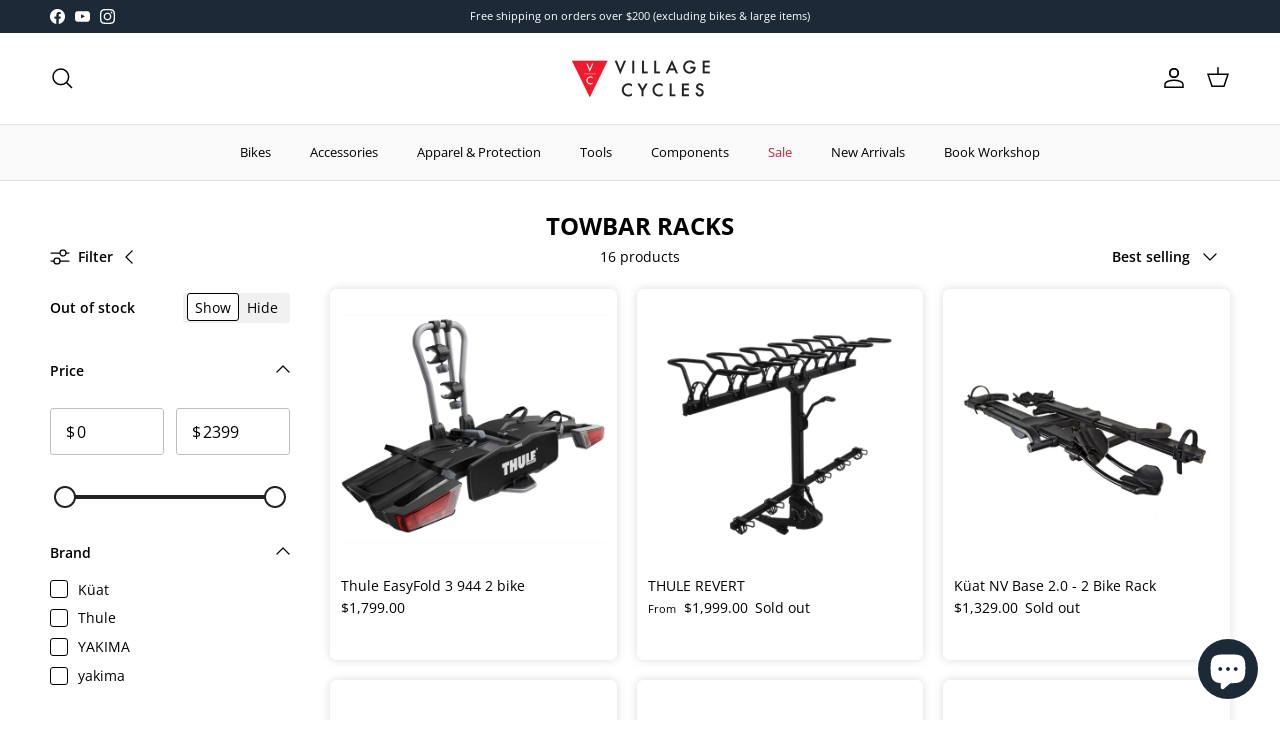

--- FILE ---
content_type: text/html; charset=utf-8
request_url: https://shop.villagecycles.co.nz/collections/accessories_car-racks-storage_towbar
body_size: 40240
content:
<!doctype html>
<html class="no-js" lang="en" dir="ltr">
<head><meta charset="utf-8">
<meta name="viewport" content="width=device-width,initial-scale=1">
<title>Towbar Racks &ndash; Village Cycles</title><link rel="canonical" href="https://shop.villagecycles.co.nz/collections/accessories_car-racks-storage_towbar"><link rel="icon" href="//shop.villagecycles.co.nz/cdn/shop/files/village-cycles-icon.png?crop=center&height=48&v=1613748924&width=48" type="image/png">
  <link rel="apple-touch-icon" href="//shop.villagecycles.co.nz/cdn/shop/files/village-cycles-icon.png?crop=center&height=180&v=1613748924&width=180"><meta property="og:site_name" content="Village Cycles">
<meta property="og:url" content="https://shop.villagecycles.co.nz/collections/accessories_car-racks-storage_towbar">
<meta property="og:title" content="Towbar Racks">
<meta property="og:type" content="product.group">
<meta property="og:description" content="Village Cycles is a business built on a genuine passion for cycling – from youngsters on their first bike through to top competitive cyclists. "><meta name="twitter:card" content="summary_large_image">
<meta name="twitter:title" content="Towbar Racks">
<meta name="twitter:description" content="Village Cycles is a business built on a genuine passion for cycling – from youngsters on their first bike through to top competitive cyclists. ">
<style>@font-face {
  font-family: "Open Sans";
  font-weight: 400;
  font-style: normal;
  font-display: fallback;
  src: url("//shop.villagecycles.co.nz/cdn/fonts/open_sans/opensans_n4.c32e4d4eca5273f6d4ee95ddf54b5bbb75fc9b61.woff2") format("woff2"),
       url("//shop.villagecycles.co.nz/cdn/fonts/open_sans/opensans_n4.5f3406f8d94162b37bfa232b486ac93ee892406d.woff") format("woff");
}
@font-face {
  font-family: "Open Sans";
  font-weight: 700;
  font-style: normal;
  font-display: fallback;
  src: url("//shop.villagecycles.co.nz/cdn/fonts/open_sans/opensans_n7.a9393be1574ea8606c68f4441806b2711d0d13e4.woff2") format("woff2"),
       url("//shop.villagecycles.co.nz/cdn/fonts/open_sans/opensans_n7.7b8af34a6ebf52beb1a4c1d8c73ad6910ec2e553.woff") format("woff");
}
@font-face {
  font-family: "Open Sans";
  font-weight: 500;
  font-style: normal;
  font-display: fallback;
  src: url("//shop.villagecycles.co.nz/cdn/fonts/open_sans/opensans_n5.500dcf21ddee5bc5855ad3a20394d3bc363c217c.woff2") format("woff2"),
       url("//shop.villagecycles.co.nz/cdn/fonts/open_sans/opensans_n5.af1a06d824dccfb4d400ba874ef19176651ec834.woff") format("woff");
}
@font-face {
  font-family: "Open Sans";
  font-weight: 400;
  font-style: italic;
  font-display: fallback;
  src: url("//shop.villagecycles.co.nz/cdn/fonts/open_sans/opensans_i4.6f1d45f7a46916cc95c694aab32ecbf7509cbf33.woff2") format("woff2"),
       url("//shop.villagecycles.co.nz/cdn/fonts/open_sans/opensans_i4.4efaa52d5a57aa9a57c1556cc2b7465d18839daa.woff") format("woff");
}
@font-face {
  font-family: "Open Sans";
  font-weight: 700;
  font-style: italic;
  font-display: fallback;
  src: url("//shop.villagecycles.co.nz/cdn/fonts/open_sans/opensans_i7.916ced2e2ce15f7fcd95d196601a15e7b89ee9a4.woff2") format("woff2"),
       url("//shop.villagecycles.co.nz/cdn/fonts/open_sans/opensans_i7.99a9cff8c86ea65461de497ade3d515a98f8b32a.woff") format("woff");
}
@font-face {
  font-family: "Open Sans";
  font-weight: 700;
  font-style: normal;
  font-display: fallback;
  src: url("//shop.villagecycles.co.nz/cdn/fonts/open_sans/opensans_n7.a9393be1574ea8606c68f4441806b2711d0d13e4.woff2") format("woff2"),
       url("//shop.villagecycles.co.nz/cdn/fonts/open_sans/opensans_n7.7b8af34a6ebf52beb1a4c1d8c73ad6910ec2e553.woff") format("woff");
}
@font-face {
  font-family: "Open Sans";
  font-weight: 400;
  font-style: normal;
  font-display: fallback;
  src: url("//shop.villagecycles.co.nz/cdn/fonts/open_sans/opensans_n4.c32e4d4eca5273f6d4ee95ddf54b5bbb75fc9b61.woff2") format("woff2"),
       url("//shop.villagecycles.co.nz/cdn/fonts/open_sans/opensans_n4.5f3406f8d94162b37bfa232b486ac93ee892406d.woff") format("woff");
}
@font-face {
  font-family: "Open Sans";
  font-weight: 600;
  font-style: normal;
  font-display: fallback;
  src: url("//shop.villagecycles.co.nz/cdn/fonts/open_sans/opensans_n6.15aeff3c913c3fe570c19cdfeed14ce10d09fb08.woff2") format("woff2"),
       url("//shop.villagecycles.co.nz/cdn/fonts/open_sans/opensans_n6.14bef14c75f8837a87f70ce22013cb146ee3e9f3.woff") format("woff");
}
:root {
  --page-container-width:          1780px;
  --reading-container-width:       720px;
  --divider-opacity:               0.14;
  --gutter-large:                  30px;
  --gutter-desktop:                20px;
  --gutter-mobile:                 16px;
  --section-padding:               50px;
  --larger-section-padding:        80px;
  --larger-section-padding-mobile: 60px;
  --largest-section-padding:       110px;
  --aos-animate-duration:          0.6s;

  --base-font-family:              "Open Sans", sans-serif;
  --base-font-weight:              400;
  --base-font-style:               normal;
  --heading-font-family:           "Open Sans", sans-serif;
  --heading-font-weight:           700;
  --heading-font-style:            normal;
  --heading-font-letter-spacing:   normal;
  --logo-font-family:              Helvetica, Arial, sans-serif;
  --logo-font-weight:              700;
  --logo-font-style:               normal;
  --nav-font-family:               "Open Sans", sans-serif;
  --nav-font-weight:               400;
  --nav-font-style:                normal;

  --base-text-size:14px;
  --base-line-height:              1.6;
  --input-text-size:16px;
  --smaller-text-size-1:11px;
  --smaller-text-size-2:14px;
  --smaller-text-size-3:11px;
  --smaller-text-size-4:10px;
  --larger-text-size:30px;
  --super-large-text-size:53px;
  --super-large-mobile-text-size:24px;
  --larger-mobile-text-size:24px;
  --logo-text-size:24px;--btn-letter-spacing: 0.08em;
    --btn-text-transform: uppercase;
    --button-text-size: 12px;
    --quickbuy-button-text-size: 12;
    --small-feature-link-font-size: 0.75em;
    --input-btn-padding-top: 1.2em;
    --input-btn-padding-bottom: 1.2em;--heading-text-transform:uppercase;
  --nav-text-size:                      13px;
  --mobile-menu-font-weight:            600;

  --body-bg-color:                      255 255 255;
  --bg-color:                           255 255 255;
  --body-text-color:                    0 0 0;
  --text-color:                         0 0 0;

  --header-text-col:                    #000000;--header-text-hover-col:             var(--header-text-col);--header-bg-col:                     #ffffff;
  --heading-color:                     0 0 0;
  --body-heading-color:                0 0 0;
  --heading-divider-col:               #e2e2e2;

  --logo-col:                          #000000;
  --main-nav-bg:                       #f9f9f9;
  --main-nav-link-col:                 #000000;
  --main-nav-link-hover-col:           #c4293d;
  --main-nav-link-featured-col:        #c4293d;

  --link-color:                        99 115 129;
  --body-link-color:                   99 115 129;

  --btn-bg-color:                        35 35 35;
  --btn-bg-hover-color:                  0 0 0;
  --btn-border-color:                    35 35 35;
  --btn-border-hover-color:              0 0 0;
  --btn-text-color:                      255 255 255;
  --btn-text-hover-color:                255 255 255;--btn-alt-bg-color:                    255 255 255;
  --btn-alt-text-color:                  0 0 0;
  --btn-alt-border-color:                0 0 0;
  --btn-alt-border-hover-color:          0 0 0;--btn-ter-bg-color:                    235 235 235;
  --btn-ter-text-color:                  0 0 0;
  --btn-ter-bg-hover-color:              35 35 35;
  --btn-ter-text-hover-color:            255 255 255;--btn-border-radius: 3px;
    --btn-inspired-border-radius: 3px;--color-scheme-default:                             #ffffff;
  --color-scheme-default-color:                       255 255 255;
  --color-scheme-default-text-color:                  0 0 0;
  --color-scheme-default-head-color:                  0 0 0;
  --color-scheme-default-link-color:                  99 115 129;
  --color-scheme-default-btn-text-color:              255 255 255;
  --color-scheme-default-btn-text-hover-color:        255 255 255;
  --color-scheme-default-btn-bg-color:                35 35 35;
  --color-scheme-default-btn-bg-hover-color:          0 0 0;
  --color-scheme-default-btn-border-color:            35 35 35;
  --color-scheme-default-btn-border-hover-color:      0 0 0;
  --color-scheme-default-btn-alt-text-color:          0 0 0;
  --color-scheme-default-btn-alt-bg-color:            255 255 255;
  --color-scheme-default-btn-alt-border-color:        0 0 0;
  --color-scheme-default-btn-alt-border-hover-color:  0 0 0;

  --color-scheme-1:                             #f2f2f2;
  --color-scheme-1-color:                       242 242 242;
  --color-scheme-1-text-color:                  52 52 52;
  --color-scheme-1-head-color:                  52 52 52;
  --color-scheme-1-link-color:                  52 52 52;
  --color-scheme-1-btn-text-color:              255 255 255;
  --color-scheme-1-btn-text-hover-color:        255 255 255;
  --color-scheme-1-btn-bg-color:                35 35 35;
  --color-scheme-1-btn-bg-hover-color:          0 0 0;
  --color-scheme-1-btn-border-color:            35 35 35;
  --color-scheme-1-btn-border-hover-color:      0 0 0;
  --color-scheme-1-btn-alt-text-color:          35 35 35;
  --color-scheme-1-btn-alt-bg-color:            255 255 255;
  --color-scheme-1-btn-alt-border-color:        35 35 35;
  --color-scheme-1-btn-alt-border-hover-color:  35 35 35;

  --color-scheme-2:                             #f2f2f2;
  --color-scheme-2-color:                       242 242 242;
  --color-scheme-2-text-color:                  52 52 52;
  --color-scheme-2-head-color:                  52 52 52;
  --color-scheme-2-link-color:                  52 52 52;
  --color-scheme-2-btn-text-color:              255 255 255;
  --color-scheme-2-btn-text-hover-color:        255 255 255;
  --color-scheme-2-btn-bg-color:                35 35 35;
  --color-scheme-2-btn-bg-hover-color:          0 0 0;
  --color-scheme-2-btn-border-color:            35 35 35;
  --color-scheme-2-btn-border-hover-color:      0 0 0;
  --color-scheme-2-btn-alt-text-color:          35 35 35;
  --color-scheme-2-btn-alt-bg-color:            255 255 255;
  --color-scheme-2-btn-alt-border-color:        35 35 35;
  --color-scheme-2-btn-alt-border-hover-color:  35 35 35;

  /* Shop Pay payment terms */
  --payment-terms-background-color:    #ffffff;--quickbuy-bg: 242 242 242;--body-input-background-color:       rgb(var(--body-bg-color));
  --input-background-color:            rgb(var(--body-bg-color));
  --body-input-text-color:             var(--body-text-color);
  --input-text-color:                  var(--body-text-color);
  --body-input-border-color:           rgb(191, 191, 191);
  --input-border-color:                rgb(191, 191, 191);
  --input-border-color-hover:          rgb(115, 115, 115);
  --input-border-color-active:         rgb(0, 0, 0);

  --swatch-cross-svg:                  url("data:image/svg+xml,%3Csvg xmlns='http://www.w3.org/2000/svg' width='240' height='240' viewBox='0 0 24 24' fill='none' stroke='rgb(191, 191, 191)' stroke-width='0.09' preserveAspectRatio='none' %3E%3Cline x1='24' y1='0' x2='0' y2='24'%3E%3C/line%3E%3C/svg%3E");
  --swatch-cross-hover:                url("data:image/svg+xml,%3Csvg xmlns='http://www.w3.org/2000/svg' width='240' height='240' viewBox='0 0 24 24' fill='none' stroke='rgb(115, 115, 115)' stroke-width='0.09' preserveAspectRatio='none' %3E%3Cline x1='24' y1='0' x2='0' y2='24'%3E%3C/line%3E%3C/svg%3E");
  --swatch-cross-active:               url("data:image/svg+xml,%3Csvg xmlns='http://www.w3.org/2000/svg' width='240' height='240' viewBox='0 0 24 24' fill='none' stroke='rgb(0, 0, 0)' stroke-width='0.09' preserveAspectRatio='none' %3E%3Cline x1='24' y1='0' x2='0' y2='24'%3E%3C/line%3E%3C/svg%3E");

  --footer-divider-col:                #eeeeee;
  --footer-text-col:                   237 237 237;
  --footer-heading-col:                255 255 255;
  --footer-bg-col:                     21 31 41;--product-label-overlay-justify: flex-start;--product-label-overlay-align: flex-end;--product-label-overlay-reduction-text:   #ffffff;
  --product-label-overlay-reduction-bg:     #c4293d;
  --product-label-overlay-reduction-text-weight: 600;
  --product-label-overlay-stock-text:       #808284;
  --product-label-overlay-stock-bg:         #ffffff;
  --product-label-overlay-new-text:         #ffffff;
  --product-label-overlay-new-bg:           #017a76;
  --product-label-overlay-meta-text:        #ffffff;
  --product-label-overlay-meta-bg:          #09728c;
  --product-label-sale-text:                #c4293d;
  --product-label-sold-text:                #000000;
  --product-label-preorder-text:            #60a57e;

  --product-block-crop-align:               center;

  
  --product-block-price-align:              flex-start;
  --product-block-price-item-margin-start:  initial;
  --product-block-price-item-margin-end:    .5rem;
  

  

  --collection-block-image-position:   center center;

  --swatch-picker-image-size:          36px;
  --swatch-crop-align:                 center center;

  --image-overlay-text-color:          233 233 233;--image-overlay-bg:                  rgba(0, 0, 0, 0.09);
  --image-overlay-shadow-start:        rgb(0 0 0 / 0.2);
  --image-overlay-box-opacity:         1.0;--product-inventory-ok-box-color:            #f2faf0;
  --product-inventory-ok-text-color:           #108043;
  --product-inventory-ok-icon-box-fill-color:  #fff;
  --product-inventory-low-box-color:           #fcf1cd;
  --product-inventory-low-text-color:          #dd9a1a;
  --product-inventory-low-icon-box-fill-color: #fff;
  --product-inventory-low-text-color-channels: 16, 128, 67;
  --product-inventory-ok-text-color-channels:  221, 154, 26;

  --rating-star-color: 128 130 132;--overlay-align-left: start;
    --overlay-align-right: end;}html[dir=rtl] {
  --overlay-right-text-m-left: 0;
  --overlay-right-text-m-right: auto;
  --overlay-left-shadow-left-left: 15%;
  --overlay-left-shadow-left-right: -50%;
  --overlay-left-shadow-right-left: -85%;
  --overlay-left-shadow-right-right: 0;
}.image-overlay--bg-box .text-overlay .text-overlay__text {
    --image-overlay-box-bg: 255 255 255;
    --heading-color: var(--body-heading-color);
    --text-color: var(--body-text-color);
    --link-color: var(--body-link-color);
  }::selection {
    background: rgb(var(--body-heading-color));
    color: rgb(var(--body-bg-color));
  }
  ::-moz-selection {
    background: rgb(var(--body-heading-color));
    color: rgb(var(--body-bg-color));
  }.navigation .h1 {
  color: inherit !important;
}.use-color-scheme--default {
  --product-label-sale-text:           #c4293d;
  --product-label-sold-text:           #000000;
  --product-label-preorder-text:       #60a57e;
  --input-background-color:            rgb(var(--body-bg-color));
  --input-text-color:                  var(--body-input-text-color);
  --input-border-color:                rgb(191, 191, 191);
  --input-border-color-hover:          rgb(115, 115, 115);
  --input-border-color-active:         rgb(0, 0, 0);
}</style>

  <link href="//shop.villagecycles.co.nz/cdn/shop/t/35/assets/main.css?v=59812818702299870031764742170" rel="stylesheet" type="text/css" media="all" />
<link rel="stylesheet" href="//shop.villagecycles.co.nz/cdn/shop/t/35/assets/swatches.css?v=58134385030220379011768619489" media="print" onload="this.media='all'"><link rel="preload" as="font" href="//shop.villagecycles.co.nz/cdn/fonts/open_sans/opensans_n4.c32e4d4eca5273f6d4ee95ddf54b5bbb75fc9b61.woff2" type="font/woff2" crossorigin><link rel="preload" as="font" href="//shop.villagecycles.co.nz/cdn/fonts/open_sans/opensans_n7.a9393be1574ea8606c68f4441806b2711d0d13e4.woff2" type="font/woff2" crossorigin><script>
    document.documentElement.className = document.documentElement.className.replace('no-js', 'js');

    window.theme = {
      info: {
        name: 'Symmetry',
        version: '8.1.1'
      },
      device: {
        hasTouch: window.matchMedia('(any-pointer: coarse)').matches,
        hasHover: window.matchMedia('(hover: hover)').matches
      },
      mediaQueries: {
        md: '(min-width: 768px)',
        productMediaCarouselBreak: '(min-width: 1041px)'
      },
      routes: {
        base: 'https://shop.villagecycles.co.nz',
        cart: '/cart',
        cartAdd: '/cart/add.js',
        cartUpdate: '/cart/update.js',
        predictiveSearch: '/search/suggest'
      },
      strings: {
        cartTermsConfirmation: "You must agree to the terms and conditions before continuing.",
        cartItemsQuantityError: "You can only add [QUANTITY] of this item to your cart.",
        generalSearchViewAll: "View all search results",
        noStock: "Sold out",
        noVariant: "Unavailable",
        productsProductChooseA: "Choose a",
        generalSearchPages: "Pages",
        generalSearchNoResultsWithoutTerms: "Sorry, we couldnʼt find any results",
        shippingCalculator: {
          singleRate: "There is one shipping rate for this destination:",
          multipleRates: "There are multiple shipping rates for this destination:",
          noRates: "We do not ship to this destination."
        },
        regularPrice: "Regular price",
        salePrice: "Sale price"
      },
      settings: {
        moneyWithCurrencyFormat: "${{amount}} NZD",
        cartType: "drawer",
        afterAddToCart: "notification",
        quickbuyStyle: "off",
        externalLinksNewTab: true,
        internalLinksSmoothScroll: true
      }
    }

    theme.inlineNavigationCheck = function() {
      var pageHeader = document.querySelector('.pageheader'),
          inlineNavContainer = pageHeader.querySelector('.logo-area__left__inner'),
          inlineNav = inlineNavContainer.querySelector('.navigation--left');
      if (inlineNav && getComputedStyle(inlineNav).display != 'none') {
        var inlineMenuCentered = document.querySelector('.pageheader--layout-inline-menu-center'),
            logoContainer = document.querySelector('.logo-area__middle__inner');
        if(inlineMenuCentered) {
          var rightWidth = document.querySelector('.logo-area__right__inner').clientWidth,
              middleWidth = logoContainer.clientWidth,
              logoArea = document.querySelector('.logo-area'),
              computedLogoAreaStyle = getComputedStyle(logoArea),
              logoAreaInnerWidth = logoArea.clientWidth - Math.ceil(parseFloat(computedLogoAreaStyle.paddingLeft)) - Math.ceil(parseFloat(computedLogoAreaStyle.paddingRight)),
              availableNavWidth = logoAreaInnerWidth - Math.max(rightWidth, middleWidth) * 2 - 40;
          inlineNavContainer.style.maxWidth = availableNavWidth + 'px';
        }

        var firstInlineNavLink = inlineNav.querySelector('.navigation__item:first-child'),
            lastInlineNavLink = inlineNav.querySelector('.navigation__item:last-child');
        if (lastInlineNavLink) {
          var inlineNavWidth = null;
          if(document.querySelector('html[dir=rtl]')) {
            inlineNavWidth = firstInlineNavLink.offsetLeft - lastInlineNavLink.offsetLeft + firstInlineNavLink.offsetWidth;
          } else {
            inlineNavWidth = lastInlineNavLink.offsetLeft - firstInlineNavLink.offsetLeft + lastInlineNavLink.offsetWidth;
          }
          if (inlineNavContainer.offsetWidth >= inlineNavWidth) {
            pageHeader.classList.add('pageheader--layout-inline-permitted');
            var tallLogo = logoContainer.clientHeight > lastInlineNavLink.clientHeight + 20;
            if (tallLogo) {
              inlineNav.classList.add('navigation--tight-underline');
            } else {
              inlineNav.classList.remove('navigation--tight-underline');
            }
          } else {
            pageHeader.classList.remove('pageheader--layout-inline-permitted');
          }
        }
      }
    };

    theme.setInitialHeaderHeightProperty = () => {
      const section = document.querySelector('.section-header');
      if (section) {
        document.documentElement.style.setProperty('--theme-header-height', Math.ceil(section.clientHeight) + 'px');
      }
    };
  </script>

  <script src="//shop.villagecycles.co.nz/cdn/shop/t/35/assets/main.js?v=25831844697274821701764742170" defer></script>
    <script src="//shop.villagecycles.co.nz/cdn/shop/t/35/assets/animate-on-scroll.js?v=15249566486942820451764742170" defer></script>
    <link href="//shop.villagecycles.co.nz/cdn/shop/t/35/assets/animate-on-scroll.css?v=135962721104954213331764742170" rel="stylesheet" type="text/css" media="all" />
  

  <script>window.performance && window.performance.mark && window.performance.mark('shopify.content_for_header.start');</script><meta name="google-site-verification" content="TB2IJCSXwQKYLadjUIr0ueJRP4V-6Xd2jKbxhqEYvPk">
<meta name="facebook-domain-verification" content="znzu3xue3a9v1ulx6twvf1z8eprfo0">
<meta name="facebook-domain-verification" content="1g2r54iqwtnmf4f2p3x42u63j2ogk8">
<meta id="shopify-digital-wallet" name="shopify-digital-wallet" content="/10300784706/digital_wallets/dialog">
<meta name="shopify-checkout-api-token" content="92102b2546df8eb0d7fa9662fd20dd67">
<meta id="in-context-paypal-metadata" data-shop-id="10300784706" data-venmo-supported="false" data-environment="production" data-locale="en_US" data-paypal-v4="true" data-currency="NZD">
<link rel="alternate" type="application/atom+xml" title="Feed" href="/collections/accessories_car-racks-storage_towbar.atom" />
<link rel="alternate" type="application/json+oembed" href="https://shop.villagecycles.co.nz/collections/accessories_car-racks-storage_towbar.oembed">
<script async="async" src="/checkouts/internal/preloads.js?locale=en-NZ"></script>
<link rel="preconnect" href="https://shop.app" crossorigin="anonymous">
<script async="async" src="https://shop.app/checkouts/internal/preloads.js?locale=en-NZ&shop_id=10300784706" crossorigin="anonymous"></script>
<script id="apple-pay-shop-capabilities" type="application/json">{"shopId":10300784706,"countryCode":"NZ","currencyCode":"NZD","merchantCapabilities":["supports3DS"],"merchantId":"gid:\/\/shopify\/Shop\/10300784706","merchantName":"Village Cycles","requiredBillingContactFields":["postalAddress","email"],"requiredShippingContactFields":["postalAddress","email"],"shippingType":"shipping","supportedNetworks":["visa","masterCard","amex","jcb"],"total":{"type":"pending","label":"Village Cycles","amount":"1.00"},"shopifyPaymentsEnabled":true,"supportsSubscriptions":true}</script>
<script id="shopify-features" type="application/json">{"accessToken":"92102b2546df8eb0d7fa9662fd20dd67","betas":["rich-media-storefront-analytics"],"domain":"shop.villagecycles.co.nz","predictiveSearch":true,"shopId":10300784706,"locale":"en"}</script>
<script>var Shopify = Shopify || {};
Shopify.shop = "village-cycles-nz.myshopify.com";
Shopify.locale = "en";
Shopify.currency = {"active":"NZD","rate":"1.0"};
Shopify.country = "NZ";
Shopify.theme = {"name":"Updated copy of Village Symmetry Spring Sale 8.1.0","id":146498912450,"schema_name":"Symmetry","schema_version":"8.1.1","theme_store_id":568,"role":"main"};
Shopify.theme.handle = "null";
Shopify.theme.style = {"id":null,"handle":null};
Shopify.cdnHost = "shop.villagecycles.co.nz/cdn";
Shopify.routes = Shopify.routes || {};
Shopify.routes.root = "/";</script>
<script type="module">!function(o){(o.Shopify=o.Shopify||{}).modules=!0}(window);</script>
<script>!function(o){function n(){var o=[];function n(){o.push(Array.prototype.slice.apply(arguments))}return n.q=o,n}var t=o.Shopify=o.Shopify||{};t.loadFeatures=n(),t.autoloadFeatures=n()}(window);</script>
<script>
  window.ShopifyPay = window.ShopifyPay || {};
  window.ShopifyPay.apiHost = "shop.app\/pay";
  window.ShopifyPay.redirectState = null;
</script>
<script id="shop-js-analytics" type="application/json">{"pageType":"collection"}</script>
<script defer="defer" async type="module" src="//shop.villagecycles.co.nz/cdn/shopifycloud/shop-js/modules/v2/client.init-shop-cart-sync_BdyHc3Nr.en.esm.js"></script>
<script defer="defer" async type="module" src="//shop.villagecycles.co.nz/cdn/shopifycloud/shop-js/modules/v2/chunk.common_Daul8nwZ.esm.js"></script>
<script type="module">
  await import("//shop.villagecycles.co.nz/cdn/shopifycloud/shop-js/modules/v2/client.init-shop-cart-sync_BdyHc3Nr.en.esm.js");
await import("//shop.villagecycles.co.nz/cdn/shopifycloud/shop-js/modules/v2/chunk.common_Daul8nwZ.esm.js");

  window.Shopify.SignInWithShop?.initShopCartSync?.({"fedCMEnabled":true,"windoidEnabled":true});

</script>
<script>
  window.Shopify = window.Shopify || {};
  if (!window.Shopify.featureAssets) window.Shopify.featureAssets = {};
  window.Shopify.featureAssets['shop-js'] = {"shop-cart-sync":["modules/v2/client.shop-cart-sync_QYOiDySF.en.esm.js","modules/v2/chunk.common_Daul8nwZ.esm.js"],"init-fed-cm":["modules/v2/client.init-fed-cm_DchLp9rc.en.esm.js","modules/v2/chunk.common_Daul8nwZ.esm.js"],"shop-button":["modules/v2/client.shop-button_OV7bAJc5.en.esm.js","modules/v2/chunk.common_Daul8nwZ.esm.js"],"init-windoid":["modules/v2/client.init-windoid_DwxFKQ8e.en.esm.js","modules/v2/chunk.common_Daul8nwZ.esm.js"],"shop-cash-offers":["modules/v2/client.shop-cash-offers_DWtL6Bq3.en.esm.js","modules/v2/chunk.common_Daul8nwZ.esm.js","modules/v2/chunk.modal_CQq8HTM6.esm.js"],"shop-toast-manager":["modules/v2/client.shop-toast-manager_CX9r1SjA.en.esm.js","modules/v2/chunk.common_Daul8nwZ.esm.js"],"init-shop-email-lookup-coordinator":["modules/v2/client.init-shop-email-lookup-coordinator_UhKnw74l.en.esm.js","modules/v2/chunk.common_Daul8nwZ.esm.js"],"pay-button":["modules/v2/client.pay-button_DzxNnLDY.en.esm.js","modules/v2/chunk.common_Daul8nwZ.esm.js"],"avatar":["modules/v2/client.avatar_BTnouDA3.en.esm.js"],"init-shop-cart-sync":["modules/v2/client.init-shop-cart-sync_BdyHc3Nr.en.esm.js","modules/v2/chunk.common_Daul8nwZ.esm.js"],"shop-login-button":["modules/v2/client.shop-login-button_D8B466_1.en.esm.js","modules/v2/chunk.common_Daul8nwZ.esm.js","modules/v2/chunk.modal_CQq8HTM6.esm.js"],"init-customer-accounts-sign-up":["modules/v2/client.init-customer-accounts-sign-up_C8fpPm4i.en.esm.js","modules/v2/client.shop-login-button_D8B466_1.en.esm.js","modules/v2/chunk.common_Daul8nwZ.esm.js","modules/v2/chunk.modal_CQq8HTM6.esm.js"],"init-shop-for-new-customer-accounts":["modules/v2/client.init-shop-for-new-customer-accounts_CVTO0Ztu.en.esm.js","modules/v2/client.shop-login-button_D8B466_1.en.esm.js","modules/v2/chunk.common_Daul8nwZ.esm.js","modules/v2/chunk.modal_CQq8HTM6.esm.js"],"init-customer-accounts":["modules/v2/client.init-customer-accounts_dRgKMfrE.en.esm.js","modules/v2/client.shop-login-button_D8B466_1.en.esm.js","modules/v2/chunk.common_Daul8nwZ.esm.js","modules/v2/chunk.modal_CQq8HTM6.esm.js"],"shop-follow-button":["modules/v2/client.shop-follow-button_CkZpjEct.en.esm.js","modules/v2/chunk.common_Daul8nwZ.esm.js","modules/v2/chunk.modal_CQq8HTM6.esm.js"],"lead-capture":["modules/v2/client.lead-capture_BntHBhfp.en.esm.js","modules/v2/chunk.common_Daul8nwZ.esm.js","modules/v2/chunk.modal_CQq8HTM6.esm.js"],"checkout-modal":["modules/v2/client.checkout-modal_CfxcYbTm.en.esm.js","modules/v2/chunk.common_Daul8nwZ.esm.js","modules/v2/chunk.modal_CQq8HTM6.esm.js"],"shop-login":["modules/v2/client.shop-login_Da4GZ2H6.en.esm.js","modules/v2/chunk.common_Daul8nwZ.esm.js","modules/v2/chunk.modal_CQq8HTM6.esm.js"],"payment-terms":["modules/v2/client.payment-terms_MV4M3zvL.en.esm.js","modules/v2/chunk.common_Daul8nwZ.esm.js","modules/v2/chunk.modal_CQq8HTM6.esm.js"]};
</script>
<script>(function() {
  var isLoaded = false;
  function asyncLoad() {
    if (isLoaded) return;
    isLoaded = true;
    var urls = ["https:\/\/chimpstatic.com\/mcjs-connected\/js\/users\/9af415a3dc626aae1f9a31bcd\/38931b2a7e7de370a361b3f5a.js?shop=village-cycles-nz.myshopify.com"];
    for (var i = 0; i < urls.length; i++) {
      var s = document.createElement('script');
      s.type = 'text/javascript';
      s.async = true;
      s.src = urls[i];
      var x = document.getElementsByTagName('script')[0];
      x.parentNode.insertBefore(s, x);
    }
  };
  if(window.attachEvent) {
    window.attachEvent('onload', asyncLoad);
  } else {
    window.addEventListener('load', asyncLoad, false);
  }
})();</script>
<script id="__st">var __st={"a":10300784706,"offset":46800,"reqid":"06db75a7-8306-4ef4-8cd0-46af03e837e4-1768999136","pageurl":"shop.villagecycles.co.nz\/collections\/accessories_car-racks-storage_towbar","u":"e65396e015a2","p":"collection","rtyp":"collection","rid":75764039746};</script>
<script>window.ShopifyPaypalV4VisibilityTracking = true;</script>
<script id="captcha-bootstrap">!function(){'use strict';const t='contact',e='account',n='new_comment',o=[[t,t],['blogs',n],['comments',n],[t,'customer']],c=[[e,'customer_login'],[e,'guest_login'],[e,'recover_customer_password'],[e,'create_customer']],r=t=>t.map((([t,e])=>`form[action*='/${t}']:not([data-nocaptcha='true']) input[name='form_type'][value='${e}']`)).join(','),a=t=>()=>t?[...document.querySelectorAll(t)].map((t=>t.form)):[];function s(){const t=[...o],e=r(t);return a(e)}const i='password',u='form_key',d=['recaptcha-v3-token','g-recaptcha-response','h-captcha-response',i],f=()=>{try{return window.sessionStorage}catch{return}},m='__shopify_v',_=t=>t.elements[u];function p(t,e,n=!1){try{const o=window.sessionStorage,c=JSON.parse(o.getItem(e)),{data:r}=function(t){const{data:e,action:n}=t;return t[m]||n?{data:e,action:n}:{data:t,action:n}}(c);for(const[e,n]of Object.entries(r))t.elements[e]&&(t.elements[e].value=n);n&&o.removeItem(e)}catch(o){console.error('form repopulation failed',{error:o})}}const l='form_type',E='cptcha';function T(t){t.dataset[E]=!0}const w=window,h=w.document,L='Shopify',v='ce_forms',y='captcha';let A=!1;((t,e)=>{const n=(g='f06e6c50-85a8-45c8-87d0-21a2b65856fe',I='https://cdn.shopify.com/shopifycloud/storefront-forms-hcaptcha/ce_storefront_forms_captcha_hcaptcha.v1.5.2.iife.js',D={infoText:'Protected by hCaptcha',privacyText:'Privacy',termsText:'Terms'},(t,e,n)=>{const o=w[L][v],c=o.bindForm;if(c)return c(t,g,e,D).then(n);var r;o.q.push([[t,g,e,D],n]),r=I,A||(h.body.append(Object.assign(h.createElement('script'),{id:'captcha-provider',async:!0,src:r})),A=!0)});var g,I,D;w[L]=w[L]||{},w[L][v]=w[L][v]||{},w[L][v].q=[],w[L][y]=w[L][y]||{},w[L][y].protect=function(t,e){n(t,void 0,e),T(t)},Object.freeze(w[L][y]),function(t,e,n,w,h,L){const[v,y,A,g]=function(t,e,n){const i=e?o:[],u=t?c:[],d=[...i,...u],f=r(d),m=r(i),_=r(d.filter((([t,e])=>n.includes(e))));return[a(f),a(m),a(_),s()]}(w,h,L),I=t=>{const e=t.target;return e instanceof HTMLFormElement?e:e&&e.form},D=t=>v().includes(t);t.addEventListener('submit',(t=>{const e=I(t);if(!e)return;const n=D(e)&&!e.dataset.hcaptchaBound&&!e.dataset.recaptchaBound,o=_(e),c=g().includes(e)&&(!o||!o.value);(n||c)&&t.preventDefault(),c&&!n&&(function(t){try{if(!f())return;!function(t){const e=f();if(!e)return;const n=_(t);if(!n)return;const o=n.value;o&&e.removeItem(o)}(t);const e=Array.from(Array(32),(()=>Math.random().toString(36)[2])).join('');!function(t,e){_(t)||t.append(Object.assign(document.createElement('input'),{type:'hidden',name:u})),t.elements[u].value=e}(t,e),function(t,e){const n=f();if(!n)return;const o=[...t.querySelectorAll(`input[type='${i}']`)].map((({name:t})=>t)),c=[...d,...o],r={};for(const[a,s]of new FormData(t).entries())c.includes(a)||(r[a]=s);n.setItem(e,JSON.stringify({[m]:1,action:t.action,data:r}))}(t,e)}catch(e){console.error('failed to persist form',e)}}(e),e.submit())}));const S=(t,e)=>{t&&!t.dataset[E]&&(n(t,e.some((e=>e===t))),T(t))};for(const o of['focusin','change'])t.addEventListener(o,(t=>{const e=I(t);D(e)&&S(e,y())}));const B=e.get('form_key'),M=e.get(l),P=B&&M;t.addEventListener('DOMContentLoaded',(()=>{const t=y();if(P)for(const e of t)e.elements[l].value===M&&p(e,B);[...new Set([...A(),...v().filter((t=>'true'===t.dataset.shopifyCaptcha))])].forEach((e=>S(e,t)))}))}(h,new URLSearchParams(w.location.search),n,t,e,['guest_login'])})(!0,!0)}();</script>
<script integrity="sha256-4kQ18oKyAcykRKYeNunJcIwy7WH5gtpwJnB7kiuLZ1E=" data-source-attribution="shopify.loadfeatures" defer="defer" src="//shop.villagecycles.co.nz/cdn/shopifycloud/storefront/assets/storefront/load_feature-a0a9edcb.js" crossorigin="anonymous"></script>
<script crossorigin="anonymous" defer="defer" src="//shop.villagecycles.co.nz/cdn/shopifycloud/storefront/assets/shopify_pay/storefront-65b4c6d7.js?v=20250812"></script>
<script data-source-attribution="shopify.dynamic_checkout.dynamic.init">var Shopify=Shopify||{};Shopify.PaymentButton=Shopify.PaymentButton||{isStorefrontPortableWallets:!0,init:function(){window.Shopify.PaymentButton.init=function(){};var t=document.createElement("script");t.src="https://shop.villagecycles.co.nz/cdn/shopifycloud/portable-wallets/latest/portable-wallets.en.js",t.type="module",document.head.appendChild(t)}};
</script>
<script data-source-attribution="shopify.dynamic_checkout.buyer_consent">
  function portableWalletsHideBuyerConsent(e){var t=document.getElementById("shopify-buyer-consent"),n=document.getElementById("shopify-subscription-policy-button");t&&n&&(t.classList.add("hidden"),t.setAttribute("aria-hidden","true"),n.removeEventListener("click",e))}function portableWalletsShowBuyerConsent(e){var t=document.getElementById("shopify-buyer-consent"),n=document.getElementById("shopify-subscription-policy-button");t&&n&&(t.classList.remove("hidden"),t.removeAttribute("aria-hidden"),n.addEventListener("click",e))}window.Shopify?.PaymentButton&&(window.Shopify.PaymentButton.hideBuyerConsent=portableWalletsHideBuyerConsent,window.Shopify.PaymentButton.showBuyerConsent=portableWalletsShowBuyerConsent);
</script>
<script data-source-attribution="shopify.dynamic_checkout.cart.bootstrap">document.addEventListener("DOMContentLoaded",(function(){function t(){return document.querySelector("shopify-accelerated-checkout-cart, shopify-accelerated-checkout")}if(t())Shopify.PaymentButton.init();else{new MutationObserver((function(e,n){t()&&(Shopify.PaymentButton.init(),n.disconnect())})).observe(document.body,{childList:!0,subtree:!0})}}));
</script>
<link id="shopify-accelerated-checkout-styles" rel="stylesheet" media="screen" href="https://shop.villagecycles.co.nz/cdn/shopifycloud/portable-wallets/latest/accelerated-checkout-backwards-compat.css" crossorigin="anonymous">
<style id="shopify-accelerated-checkout-cart">
        #shopify-buyer-consent {
  margin-top: 1em;
  display: inline-block;
  width: 100%;
}

#shopify-buyer-consent.hidden {
  display: none;
}

#shopify-subscription-policy-button {
  background: none;
  border: none;
  padding: 0;
  text-decoration: underline;
  font-size: inherit;
  cursor: pointer;
}

#shopify-subscription-policy-button::before {
  box-shadow: none;
}

      </style>
<script id="sections-script" data-sections="footer" defer="defer" src="//shop.villagecycles.co.nz/cdn/shop/t/35/compiled_assets/scripts.js?v=9619"></script>
<script>window.performance && window.performance.mark && window.performance.mark('shopify.content_for_header.end');</script>
<!-- CC Custom Head Start --><!-- CC Custom Head End --><script src="https://cdn.shopify.com/extensions/e8878072-2f6b-4e89-8082-94b04320908d/inbox-1254/assets/inbox-chat-loader.js" type="text/javascript" defer="defer"></script>
<link href="https://monorail-edge.shopifysvc.com" rel="dns-prefetch">
<script>(function(){if ("sendBeacon" in navigator && "performance" in window) {try {var session_token_from_headers = performance.getEntriesByType('navigation')[0].serverTiming.find(x => x.name == '_s').description;} catch {var session_token_from_headers = undefined;}var session_cookie_matches = document.cookie.match(/_shopify_s=([^;]*)/);var session_token_from_cookie = session_cookie_matches && session_cookie_matches.length === 2 ? session_cookie_matches[1] : "";var session_token = session_token_from_headers || session_token_from_cookie || "";function handle_abandonment_event(e) {var entries = performance.getEntries().filter(function(entry) {return /monorail-edge.shopifysvc.com/.test(entry.name);});if (!window.abandonment_tracked && entries.length === 0) {window.abandonment_tracked = true;var currentMs = Date.now();var navigation_start = performance.timing.navigationStart;var payload = {shop_id: 10300784706,url: window.location.href,navigation_start,duration: currentMs - navigation_start,session_token,page_type: "collection"};window.navigator.sendBeacon("https://monorail-edge.shopifysvc.com/v1/produce", JSON.stringify({schema_id: "online_store_buyer_site_abandonment/1.1",payload: payload,metadata: {event_created_at_ms: currentMs,event_sent_at_ms: currentMs}}));}}window.addEventListener('pagehide', handle_abandonment_event);}}());</script>
<script id="web-pixels-manager-setup">(function e(e,d,r,n,o){if(void 0===o&&(o={}),!Boolean(null===(a=null===(i=window.Shopify)||void 0===i?void 0:i.analytics)||void 0===a?void 0:a.replayQueue)){var i,a;window.Shopify=window.Shopify||{};var t=window.Shopify;t.analytics=t.analytics||{};var s=t.analytics;s.replayQueue=[],s.publish=function(e,d,r){return s.replayQueue.push([e,d,r]),!0};try{self.performance.mark("wpm:start")}catch(e){}var l=function(){var e={modern:/Edge?\/(1{2}[4-9]|1[2-9]\d|[2-9]\d{2}|\d{4,})\.\d+(\.\d+|)|Firefox\/(1{2}[4-9]|1[2-9]\d|[2-9]\d{2}|\d{4,})\.\d+(\.\d+|)|Chrom(ium|e)\/(9{2}|\d{3,})\.\d+(\.\d+|)|(Maci|X1{2}).+ Version\/(15\.\d+|(1[6-9]|[2-9]\d|\d{3,})\.\d+)([,.]\d+|)( \(\w+\)|)( Mobile\/\w+|) Safari\/|Chrome.+OPR\/(9{2}|\d{3,})\.\d+\.\d+|(CPU[ +]OS|iPhone[ +]OS|CPU[ +]iPhone|CPU IPhone OS|CPU iPad OS)[ +]+(15[._]\d+|(1[6-9]|[2-9]\d|\d{3,})[._]\d+)([._]\d+|)|Android:?[ /-](13[3-9]|1[4-9]\d|[2-9]\d{2}|\d{4,})(\.\d+|)(\.\d+|)|Android.+Firefox\/(13[5-9]|1[4-9]\d|[2-9]\d{2}|\d{4,})\.\d+(\.\d+|)|Android.+Chrom(ium|e)\/(13[3-9]|1[4-9]\d|[2-9]\d{2}|\d{4,})\.\d+(\.\d+|)|SamsungBrowser\/([2-9]\d|\d{3,})\.\d+/,legacy:/Edge?\/(1[6-9]|[2-9]\d|\d{3,})\.\d+(\.\d+|)|Firefox\/(5[4-9]|[6-9]\d|\d{3,})\.\d+(\.\d+|)|Chrom(ium|e)\/(5[1-9]|[6-9]\d|\d{3,})\.\d+(\.\d+|)([\d.]+$|.*Safari\/(?![\d.]+ Edge\/[\d.]+$))|(Maci|X1{2}).+ Version\/(10\.\d+|(1[1-9]|[2-9]\d|\d{3,})\.\d+)([,.]\d+|)( \(\w+\)|)( Mobile\/\w+|) Safari\/|Chrome.+OPR\/(3[89]|[4-9]\d|\d{3,})\.\d+\.\d+|(CPU[ +]OS|iPhone[ +]OS|CPU[ +]iPhone|CPU IPhone OS|CPU iPad OS)[ +]+(10[._]\d+|(1[1-9]|[2-9]\d|\d{3,})[._]\d+)([._]\d+|)|Android:?[ /-](13[3-9]|1[4-9]\d|[2-9]\d{2}|\d{4,})(\.\d+|)(\.\d+|)|Mobile Safari.+OPR\/([89]\d|\d{3,})\.\d+\.\d+|Android.+Firefox\/(13[5-9]|1[4-9]\d|[2-9]\d{2}|\d{4,})\.\d+(\.\d+|)|Android.+Chrom(ium|e)\/(13[3-9]|1[4-9]\d|[2-9]\d{2}|\d{4,})\.\d+(\.\d+|)|Android.+(UC? ?Browser|UCWEB|U3)[ /]?(15\.([5-9]|\d{2,})|(1[6-9]|[2-9]\d|\d{3,})\.\d+)\.\d+|SamsungBrowser\/(5\.\d+|([6-9]|\d{2,})\.\d+)|Android.+MQ{2}Browser\/(14(\.(9|\d{2,})|)|(1[5-9]|[2-9]\d|\d{3,})(\.\d+|))(\.\d+|)|K[Aa][Ii]OS\/(3\.\d+|([4-9]|\d{2,})\.\d+)(\.\d+|)/},d=e.modern,r=e.legacy,n=navigator.userAgent;return n.match(d)?"modern":n.match(r)?"legacy":"unknown"}(),u="modern"===l?"modern":"legacy",c=(null!=n?n:{modern:"",legacy:""})[u],f=function(e){return[e.baseUrl,"/wpm","/b",e.hashVersion,"modern"===e.buildTarget?"m":"l",".js"].join("")}({baseUrl:d,hashVersion:r,buildTarget:u}),m=function(e){var d=e.version,r=e.bundleTarget,n=e.surface,o=e.pageUrl,i=e.monorailEndpoint;return{emit:function(e){var a=e.status,t=e.errorMsg,s=(new Date).getTime(),l=JSON.stringify({metadata:{event_sent_at_ms:s},events:[{schema_id:"web_pixels_manager_load/3.1",payload:{version:d,bundle_target:r,page_url:o,status:a,surface:n,error_msg:t},metadata:{event_created_at_ms:s}}]});if(!i)return console&&console.warn&&console.warn("[Web Pixels Manager] No Monorail endpoint provided, skipping logging."),!1;try{return self.navigator.sendBeacon.bind(self.navigator)(i,l)}catch(e){}var u=new XMLHttpRequest;try{return u.open("POST",i,!0),u.setRequestHeader("Content-Type","text/plain"),u.send(l),!0}catch(e){return console&&console.warn&&console.warn("[Web Pixels Manager] Got an unhandled error while logging to Monorail."),!1}}}}({version:r,bundleTarget:l,surface:e.surface,pageUrl:self.location.href,monorailEndpoint:e.monorailEndpoint});try{o.browserTarget=l,function(e){var d=e.src,r=e.async,n=void 0===r||r,o=e.onload,i=e.onerror,a=e.sri,t=e.scriptDataAttributes,s=void 0===t?{}:t,l=document.createElement("script"),u=document.querySelector("head"),c=document.querySelector("body");if(l.async=n,l.src=d,a&&(l.integrity=a,l.crossOrigin="anonymous"),s)for(var f in s)if(Object.prototype.hasOwnProperty.call(s,f))try{l.dataset[f]=s[f]}catch(e){}if(o&&l.addEventListener("load",o),i&&l.addEventListener("error",i),u)u.appendChild(l);else{if(!c)throw new Error("Did not find a head or body element to append the script");c.appendChild(l)}}({src:f,async:!0,onload:function(){if(!function(){var e,d;return Boolean(null===(d=null===(e=window.Shopify)||void 0===e?void 0:e.analytics)||void 0===d?void 0:d.initialized)}()){var d=window.webPixelsManager.init(e)||void 0;if(d){var r=window.Shopify.analytics;r.replayQueue.forEach((function(e){var r=e[0],n=e[1],o=e[2];d.publishCustomEvent(r,n,o)})),r.replayQueue=[],r.publish=d.publishCustomEvent,r.visitor=d.visitor,r.initialized=!0}}},onerror:function(){return m.emit({status:"failed",errorMsg:"".concat(f," has failed to load")})},sri:function(e){var d=/^sha384-[A-Za-z0-9+/=]+$/;return"string"==typeof e&&d.test(e)}(c)?c:"",scriptDataAttributes:o}),m.emit({status:"loading"})}catch(e){m.emit({status:"failed",errorMsg:(null==e?void 0:e.message)||"Unknown error"})}}})({shopId: 10300784706,storefrontBaseUrl: "https://shop.villagecycles.co.nz",extensionsBaseUrl: "https://extensions.shopifycdn.com/cdn/shopifycloud/web-pixels-manager",monorailEndpoint: "https://monorail-edge.shopifysvc.com/unstable/produce_batch",surface: "storefront-renderer",enabledBetaFlags: ["2dca8a86"],webPixelsConfigList: [{"id":"380502210","configuration":"{\"config\":\"{\\\"google_tag_ids\\\":[\\\"G-53VVEPRY4T\\\",\\\"AW-10848655030\\\",\\\"GT-P85WFHP\\\"],\\\"target_country\\\":\\\"NZ\\\",\\\"gtag_events\\\":[{\\\"type\\\":\\\"search\\\",\\\"action_label\\\":[\\\"G-53VVEPRY4T\\\",\\\"AW-10848655030\\\/BXLdCLjU5JcDELathbUo\\\",\\\"AW-10848655030\\\"]},{\\\"type\\\":\\\"begin_checkout\\\",\\\"action_label\\\":[\\\"G-53VVEPRY4T\\\",\\\"AW-10848655030\\\/Kyc8CLXU5JcDELathbUo\\\",\\\"AW-10848655030\\\"]},{\\\"type\\\":\\\"view_item\\\",\\\"action_label\\\":[\\\"G-53VVEPRY4T\\\",\\\"AW-10848655030\\\/VD1UCK_U5JcDELathbUo\\\",\\\"MC-06YG2ZKGLE\\\",\\\"AW-10848655030\\\"]},{\\\"type\\\":\\\"purchase\\\",\\\"action_label\\\":[\\\"G-53VVEPRY4T\\\",\\\"AW-10848655030\\\/LrZTCKzU5JcDELathbUo\\\",\\\"MC-06YG2ZKGLE\\\",\\\"AW-10848655030\\\"]},{\\\"type\\\":\\\"page_view\\\",\\\"action_label\\\":[\\\"G-53VVEPRY4T\\\",\\\"AW-10848655030\\\/63i-CKnU5JcDELathbUo\\\",\\\"MC-06YG2ZKGLE\\\",\\\"AW-10848655030\\\"]},{\\\"type\\\":\\\"add_payment_info\\\",\\\"action_label\\\":[\\\"G-53VVEPRY4T\\\",\\\"AW-10848655030\\\/s4XcCLvU5JcDELathbUo\\\",\\\"AW-10848655030\\\"]},{\\\"type\\\":\\\"add_to_cart\\\",\\\"action_label\\\":[\\\"G-53VVEPRY4T\\\",\\\"AW-10848655030\\\/e95jCLLU5JcDELathbUo\\\",\\\"AW-10848655030\\\"]}],\\\"enable_monitoring_mode\\\":false}\"}","eventPayloadVersion":"v1","runtimeContext":"OPEN","scriptVersion":"b2a88bafab3e21179ed38636efcd8a93","type":"APP","apiClientId":1780363,"privacyPurposes":[],"dataSharingAdjustments":{"protectedCustomerApprovalScopes":["read_customer_address","read_customer_email","read_customer_name","read_customer_personal_data","read_customer_phone"]}},{"id":"206405826","configuration":"{\"pixel_id\":\"3292236934253763\",\"pixel_type\":\"facebook_pixel\",\"metaapp_system_user_token\":\"-\"}","eventPayloadVersion":"v1","runtimeContext":"OPEN","scriptVersion":"ca16bc87fe92b6042fbaa3acc2fbdaa6","type":"APP","apiClientId":2329312,"privacyPurposes":["ANALYTICS","MARKETING","SALE_OF_DATA"],"dataSharingAdjustments":{"protectedCustomerApprovalScopes":["read_customer_address","read_customer_email","read_customer_name","read_customer_personal_data","read_customer_phone"]}},{"id":"shopify-app-pixel","configuration":"{}","eventPayloadVersion":"v1","runtimeContext":"STRICT","scriptVersion":"0450","apiClientId":"shopify-pixel","type":"APP","privacyPurposes":["ANALYTICS","MARKETING"]},{"id":"shopify-custom-pixel","eventPayloadVersion":"v1","runtimeContext":"LAX","scriptVersion":"0450","apiClientId":"shopify-pixel","type":"CUSTOM","privacyPurposes":["ANALYTICS","MARKETING"]}],isMerchantRequest: false,initData: {"shop":{"name":"Village Cycles","paymentSettings":{"currencyCode":"NZD"},"myshopifyDomain":"village-cycles-nz.myshopify.com","countryCode":"NZ","storefrontUrl":"https:\/\/shop.villagecycles.co.nz"},"customer":null,"cart":null,"checkout":null,"productVariants":[],"purchasingCompany":null},},"https://shop.villagecycles.co.nz/cdn","fcfee988w5aeb613cpc8e4bc33m6693e112",{"modern":"","legacy":""},{"shopId":"10300784706","storefrontBaseUrl":"https:\/\/shop.villagecycles.co.nz","extensionBaseUrl":"https:\/\/extensions.shopifycdn.com\/cdn\/shopifycloud\/web-pixels-manager","surface":"storefront-renderer","enabledBetaFlags":"[\"2dca8a86\"]","isMerchantRequest":"false","hashVersion":"fcfee988w5aeb613cpc8e4bc33m6693e112","publish":"custom","events":"[[\"page_viewed\",{}],[\"collection_viewed\",{\"collection\":{\"id\":\"75764039746\",\"title\":\"Towbar Racks\",\"productVariants\":[{\"price\":{\"amount\":1799.0,\"currencyCode\":\"NZD\"},\"product\":{\"title\":\"Thule EasyFold 3 944 2 bike\",\"vendor\":\"Thule\",\"id\":\"8249637208258\",\"untranslatedTitle\":\"Thule EasyFold 3 944 2 bike\",\"url\":\"\/products\/thule-easyfold-3-944-2-bike\",\"type\":\"Car Racks\"},\"id\":\"46031642460354\",\"image\":{\"src\":\"\/\/shop.villagecycles.co.nz\/cdn\/shop\/files\/thule-easy-fold-932_L.jpg?v=1764302197\"},\"sku\":\"944100\",\"title\":\"Default Title\",\"untranslatedTitle\":\"Default Title\"},{\"price\":{\"amount\":1999.0,\"currencyCode\":\"NZD\"},\"product\":{\"title\":\"THULE REVERT\",\"vendor\":\"Thule\",\"id\":\"8053512732866\",\"untranslatedTitle\":\"THULE REVERT\",\"url\":\"\/products\/thule-revert\",\"type\":\"Car Racks\"},\"id\":\"45018052001986\",\"image\":{\"src\":\"\/\/shop.villagecycles.co.nz\/cdn\/shop\/files\/826643a15ade3c075dd429e63d132df7a88ecc39.png?v=1744618784\"},\"sku\":\"9024500\",\"title\":\"4 BIKE\",\"untranslatedTitle\":\"4 BIKE\"},{\"price\":{\"amount\":1329.0,\"currencyCode\":\"NZD\"},\"product\":{\"title\":\"Küat NV Base 2.0 - 2 Bike Rack\",\"vendor\":\"Küat\",\"id\":\"7510529835202\",\"untranslatedTitle\":\"Küat NV Base 2.0 - 2 Bike Rack\",\"url\":\"\/products\/kuat-nv-base-20-2-bike-rack\",\"type\":\"Car Racks\"},\"id\":\"42415542796482\",\"image\":{\"src\":\"\/\/shop.villagecycles.co.nz\/cdn\/shop\/products\/21204_ZMH0Xv_original.jpg?v=1662327152\"},\"sku\":\"BA22B\",\"title\":\"Default Title\",\"untranslatedTitle\":\"Default Title\"},{\"price\":{\"amount\":199.0,\"currencyCode\":\"NZD\"},\"product\":{\"title\":\"Thule Epos \u0026 EasyFold 3 Foldable Loading Ramp\",\"vendor\":\"Thule\",\"id\":\"8259689578690\",\"untranslatedTitle\":\"Thule Epos \u0026 EasyFold 3 Foldable Loading Ramp\",\"url\":\"\/products\/thule-epos-easyfold-3-foldable-loading-ramp\",\"type\":\"Car Racks\"},\"id\":\"46190159986882\",\"image\":{\"src\":\"\/\/shop.villagecycles.co.nz\/cdn\/shop\/files\/9787.jpg?v=1765335715\"},\"sku\":\"978700\",\"title\":\"Default Title\",\"untranslatedTitle\":\"Default Title\"},{\"price\":{\"amount\":199.99,\"currencyCode\":\"NZD\"},\"product\":{\"title\":\"Hi-Lo Pro 2\\\" Two Position Hitch Extension with Cam System\",\"vendor\":\"Küat\",\"id\":\"8232640381122\",\"untranslatedTitle\":\"Hi-Lo Pro 2\\\" Two Position Hitch Extension with Cam System\",\"url\":\"\/products\/hi-lo-pro-2-two-position-hitch-extension-with-cam-system\",\"type\":\"Rack Parts \u0026 Accessories\"},\"id\":\"45945451839682\",\"image\":{\"src\":\"\/\/shop.villagecycles.co.nz\/cdn\/shop\/files\/21226_2S50aX_original.jpg?v=1762902228\"},\"sku\":\"HLP20B\",\"title\":\"Default Title\",\"untranslatedTitle\":\"Default Title\"},{\"price\":{\"amount\":679.0,\"currencyCode\":\"NZD\"},\"product\":{\"title\":\"Yakima BackRoad 4\",\"vendor\":\"yakima\",\"id\":\"8195759866050\",\"untranslatedTitle\":\"Yakima BackRoad 4\",\"url\":\"\/products\/yakima-backroad-4\",\"type\":\"Car Racks\"},\"id\":\"45794780119234\",\"image\":{\"src\":\"\/\/shop.villagecycles.co.nz\/cdn\/shop\/files\/kernel_sales_images_actualRender_6_7d09ccd1-5005-404c-a555-b2e50f51296e.png?v=1760408147\"},\"sku\":\"YAKR8002702\",\"title\":\"Default Title\",\"untranslatedTitle\":\"Default Title\"},{\"price\":{\"amount\":145.0,\"currencyCode\":\"NZD\"},\"product\":{\"title\":\"Thule Loading Ramp Xt\",\"vendor\":\"Thule\",\"id\":\"8249636716738\",\"untranslatedTitle\":\"Thule Loading Ramp Xt\",\"url\":\"\/products\/thule-loading-ramp-xt\",\"type\":\"Car Racks\"},\"id\":\"46031641608386\",\"image\":{\"src\":\"\/\/shop.villagecycles.co.nz\/cdn\/shop\/files\/9172.2.png?v=1764301999\"},\"sku\":\"917200\",\"title\":\"Default Title\",\"untranslatedTitle\":\"Default Title\"},{\"price\":{\"amount\":1249.0,\"currencyCode\":\"NZD\"},\"product\":{\"title\":\"Thule OutPace 9012 (Tilt-up) 2 Bike\",\"vendor\":\"Thule\",\"id\":\"8198940229826\",\"untranslatedTitle\":\"Thule OutPace 9012 (Tilt-up) 2 Bike\",\"url\":\"\/products\/thule-outpace-9012-tilt-up-2-bike\",\"type\":\"Car Racks\"},\"id\":\"45818683424962\",\"image\":{\"src\":\"\/\/shop.villagecycles.co.nz\/cdn\/shop\/files\/1558657.avif?v=1760768750\"},\"sku\":\"9012100\",\"title\":\"Default Title\",\"untranslatedTitle\":\"Default Title\"},{\"price\":{\"amount\":699.0,\"currencyCode\":\"NZD\"},\"product\":{\"title\":\"Küat NV Base 2.0 Add-On\",\"vendor\":\"Küat\",\"id\":\"7510532522178\",\"untranslatedTitle\":\"Küat NV Base 2.0 Add-On\",\"url\":\"\/products\/kuat-nv-base-20-add-on\",\"type\":\"Car Racks\"},\"id\":\"42415548956866\",\"image\":{\"src\":\"\/\/shop.villagecycles.co.nz\/cdn\/shop\/products\/21206_cBskFK_original.jpg?v=1662327477\"},\"sku\":\"BAO1B\",\"title\":\"1-Bike\",\"untranslatedTitle\":\"1-Bike\"},{\"price\":{\"amount\":749.0,\"currencyCode\":\"NZD\"},\"product\":{\"title\":\"Küat NV Add-On 2.0 2\\\"\",\"vendor\":\"Küat\",\"id\":\"7510528295106\",\"untranslatedTitle\":\"Küat NV Add-On 2.0 2\\\"\",\"url\":\"\/products\/kuat-nv-add-on-20-2\",\"type\":\"Car Racks\"},\"id\":\"42415538176194\",\"image\":{\"src\":\"\/\/shop.villagecycles.co.nz\/cdn\/shop\/products\/21212_SiJ6E_original.jpg?v=1662326874\"},\"sku\":\"NA21B\",\"title\":\"1 BIKE \/ Black Metallic \u0026 Grey Anodize\",\"untranslatedTitle\":\"1 BIKE \/ Black Metallic \u0026 Grey Anodize\"},{\"price\":{\"amount\":1599.0,\"currencyCode\":\"NZD\"},\"product\":{\"title\":\"Küat NV 2.0 - 2 Bike Rack\",\"vendor\":\"Küat\",\"id\":\"7510525673666\",\"untranslatedTitle\":\"Küat NV 2.0 - 2 Bike Rack\",\"url\":\"\/products\/kuat-nv-20-2-bike-rack\",\"type\":\"Car Racks\"},\"id\":\"42415532998850\",\"image\":{\"src\":\"\/\/shop.villagecycles.co.nz\/cdn\/shop\/products\/21210_lBxtMN_original.jpg?v=1662326551\"},\"sku\":\"NV22B\",\"title\":\"Black Metallic and Gray Anodize\",\"untranslatedTitle\":\"Black Metallic and Gray Anodize\"},{\"price\":{\"amount\":879.0,\"currencyCode\":\"NZD\"},\"product\":{\"title\":\"YAKIMA HOLDUP EVO\",\"vendor\":\"YAKIMA\",\"id\":\"6946881405122\",\"untranslatedTitle\":\"YAKIMA HOLDUP EVO\",\"url\":\"\/products\/yakimaholdupevo\",\"type\":\"Car Racks\"},\"id\":\"40709998674114\",\"image\":{\"src\":\"\/\/shop.villagecycles.co.nz\/cdn\/shop\/products\/HOLDUP.jpg?v=1630026013\"},\"sku\":\"YAKR8002479\",\"title\":\"Default Title\",\"untranslatedTitle\":\"Default Title\"},{\"price\":{\"amount\":979.0,\"currencyCode\":\"NZD\"},\"product\":{\"title\":\"YAKIMA ONRAMP\",\"vendor\":\"YAKIMA\",\"id\":\"6946882158786\",\"untranslatedTitle\":\"YAKIMA ONRAMP\",\"url\":\"\/products\/yakima-onramp\",\"type\":\"Car Racks\"},\"id\":\"40710000017602\",\"image\":{\"src\":\"\/\/shop.villagecycles.co.nz\/cdn\/shop\/products\/onramp.png?v=1630025862\"},\"sku\":\"YAKR8002706\",\"title\":\"Default Title\",\"untranslatedTitle\":\"Default Title\"},{\"price\":{\"amount\":1549.0,\"currencyCode\":\"NZD\"},\"product\":{\"title\":\"THULE VELOSPACE XT 2 938 BIKE CARRIER\",\"vendor\":\"Thule\",\"id\":\"6946848276674\",\"untranslatedTitle\":\"THULE VELOSPACE XT 2 938 BIKE CARRIER\",\"url\":\"\/products\/thulevelospacext2bike\",\"type\":\"Car Racks\"},\"id\":\"40709946802370\",\"image\":{\"src\":\"\/\/shop.villagecycles.co.nz\/cdn\/shop\/products\/938.jpg?v=1630024809\"},\"sku\":\"938\",\"title\":\"Default Title\",\"untranslatedTitle\":\"Default Title\"},{\"price\":{\"amount\":999.0,\"currencyCode\":\"NZD\"},\"product\":{\"title\":\"THULE VELO COMPACT 925 2 BIKE CARRIER\",\"vendor\":\"Thule\",\"id\":\"6939742961858\",\"untranslatedTitle\":\"THULE VELO COMPACT 925 2 BIKE CARRIER\",\"url\":\"\/products\/thulevelocompact9252bikecarrier\",\"type\":\"Car Racks\"},\"id\":\"40681876783298\",\"image\":{\"src\":\"\/\/shop.villagecycles.co.nz\/cdn\/shop\/products\/0c9b1570a613311368474cf9091eb5feb775416f.jpg?v=1629690679\"},\"sku\":\"925\",\"title\":\"Default Title\",\"untranslatedTitle\":\"Default Title\"},{\"price\":{\"amount\":1499.0,\"currencyCode\":\"NZD\"},\"product\":{\"title\":\"THULE EASYFOLD 932 2 BIKE CARRIER\",\"vendor\":\"Thule\",\"id\":\"6939738472642\",\"untranslatedTitle\":\"THULE EASYFOLD 932 2 BIKE CARRIER\",\"url\":\"\/products\/thuleeasyfold932bikecarrier\",\"type\":\"Car Racks\"},\"id\":\"40681866395842\",\"image\":{\"src\":\"\/\/shop.villagecycles.co.nz\/cdn\/shop\/products\/23895018ab9653163c183f4acbe0630f05e30b84.jpg?v=1629690502\"},\"sku\":\"932(931021)\",\"title\":\"Default Title\",\"untranslatedTitle\":\"Default Title\"}]}}]]"});</script><script>
  window.ShopifyAnalytics = window.ShopifyAnalytics || {};
  window.ShopifyAnalytics.meta = window.ShopifyAnalytics.meta || {};
  window.ShopifyAnalytics.meta.currency = 'NZD';
  var meta = {"products":[{"id":8249637208258,"gid":"gid:\/\/shopify\/Product\/8249637208258","vendor":"Thule","type":"Car Racks","handle":"thule-easyfold-3-944-2-bike","variants":[{"id":46031642460354,"price":179900,"name":"Thule EasyFold 3 944 2 bike","public_title":null,"sku":"944100"}],"remote":false},{"id":8053512732866,"gid":"gid:\/\/shopify\/Product\/8053512732866","vendor":"Thule","type":"Car Racks","handle":"thule-revert","variants":[{"id":45018052001986,"price":199900,"name":"THULE REVERT - 4 BIKE","public_title":"4 BIKE","sku":"9024500"},{"id":45018052034754,"price":239900,"name":"THULE REVERT - 6 BIKE","public_title":"6 BIKE","sku":"9026500"}],"remote":false},{"id":7510529835202,"gid":"gid:\/\/shopify\/Product\/7510529835202","vendor":"Küat","type":"Car Racks","handle":"kuat-nv-base-20-2-bike-rack","variants":[{"id":42415542796482,"price":132900,"name":"Küat NV Base 2.0 - 2 Bike Rack","public_title":null,"sku":"BA22B"}],"remote":false},{"id":8259689578690,"gid":"gid:\/\/shopify\/Product\/8259689578690","vendor":"Thule","type":"Car Racks","handle":"thule-epos-easyfold-3-foldable-loading-ramp","variants":[{"id":46190159986882,"price":19900,"name":"Thule Epos \u0026 EasyFold 3 Foldable Loading Ramp","public_title":null,"sku":"978700"}],"remote":false},{"id":8232640381122,"gid":"gid:\/\/shopify\/Product\/8232640381122","vendor":"Küat","type":"Rack Parts \u0026 Accessories","handle":"hi-lo-pro-2-two-position-hitch-extension-with-cam-system","variants":[{"id":45945451839682,"price":19999,"name":"Hi-Lo Pro 2\" Two Position Hitch Extension with Cam System","public_title":null,"sku":"HLP20B"}],"remote":false},{"id":8195759866050,"gid":"gid:\/\/shopify\/Product\/8195759866050","vendor":"yakima","type":"Car Racks","handle":"yakima-backroad-4","variants":[{"id":45794780119234,"price":67900,"name":"Yakima BackRoad 4","public_title":null,"sku":"YAKR8002702"}],"remote":false},{"id":8249636716738,"gid":"gid:\/\/shopify\/Product\/8249636716738","vendor":"Thule","type":"Car Racks","handle":"thule-loading-ramp-xt","variants":[{"id":46031641608386,"price":14500,"name":"Thule Loading Ramp Xt","public_title":null,"sku":"917200"}],"remote":false},{"id":8198940229826,"gid":"gid:\/\/shopify\/Product\/8198940229826","vendor":"Thule","type":"Car Racks","handle":"thule-outpace-9012-tilt-up-2-bike","variants":[{"id":45818683424962,"price":124900,"name":"Thule OutPace 9012 (Tilt-up) 2 Bike","public_title":null,"sku":"9012100"}],"remote":false},{"id":7510532522178,"gid":"gid:\/\/shopify\/Product\/7510532522178","vendor":"Küat","type":"Car Racks","handle":"kuat-nv-base-20-add-on","variants":[{"id":42415548956866,"price":69900,"name":"Küat NV Base 2.0 Add-On - 1-Bike","public_title":"1-Bike","sku":"BAO1B"},{"id":42415548989634,"price":109900,"name":"Küat NV Base 2.0 Add-On - 2-Bike","public_title":"2-Bike","sku":"BAO2B"}],"remote":false},{"id":7510528295106,"gid":"gid:\/\/shopify\/Product\/7510528295106","vendor":"Küat","type":"Car Racks","handle":"kuat-nv-add-on-20-2","variants":[{"id":42415538176194,"price":74900,"name":"Küat NV Add-On 2.0 2\" - 1 BIKE \/ Black Metallic \u0026 Grey Anodize","public_title":"1 BIKE \/ Black Metallic \u0026 Grey Anodize","sku":"NA21B"},{"id":42415538208962,"price":74900,"name":"Küat NV Add-On 2.0 2\" - 1 BIKE \/ Black Metallic \u0026 Orange Anodize","public_title":"1 BIKE \/ Black Metallic \u0026 Orange Anodize","sku":"NA21G"},{"id":45241976422594,"price":119900,"name":"Küat NV Add-On 2.0 2\" - 2 BIKE \/ Black Metallic \u0026 Grey Anodize","public_title":"2 BIKE \/ Black Metallic \u0026 Grey Anodize","sku":"NA22B"},{"id":45241976455362,"price":119900,"name":"Küat NV Add-On 2.0 2\" - 2 BIKE \/ Black Metallic \u0026 Orange Anodize","public_title":"2 BIKE \/ Black Metallic \u0026 Orange Anodize","sku":"NA22G"}],"remote":false},{"id":7510525673666,"gid":"gid:\/\/shopify\/Product\/7510525673666","vendor":"Küat","type":"Car Racks","handle":"kuat-nv-20-2-bike-rack","variants":[{"id":42415532998850,"price":159900,"name":"Küat NV 2.0 - 2 Bike Rack - Black Metallic and Gray Anodize","public_title":"Black Metallic and Gray Anodize","sku":"NV22B"},{"id":42467499016386,"price":159900,"name":"Küat NV 2.0 - 2 Bike Rack - Gray Metallic and Orange Anodize","public_title":"Gray Metallic and Orange Anodize","sku":"NV22G"}],"remote":false},{"id":6946881405122,"gid":"gid:\/\/shopify\/Product\/6946881405122","vendor":"YAKIMA","type":"Car Racks","handle":"yakimaholdupevo","variants":[{"id":40709998674114,"price":87900,"name":"YAKIMA HOLDUP EVO","public_title":null,"sku":"YAKR8002479"}],"remote":false},{"id":6946882158786,"gid":"gid:\/\/shopify\/Product\/6946882158786","vendor":"YAKIMA","type":"Car Racks","handle":"yakima-onramp","variants":[{"id":40710000017602,"price":97900,"name":"YAKIMA ONRAMP","public_title":null,"sku":"YAKR8002706"}],"remote":false},{"id":6946848276674,"gid":"gid:\/\/shopify\/Product\/6946848276674","vendor":"Thule","type":"Car Racks","handle":"thulevelospacext2bike","variants":[{"id":40709946802370,"price":154900,"name":"THULE VELOSPACE XT 2 938 BIKE CARRIER","public_title":null,"sku":"938"}],"remote":false},{"id":6939742961858,"gid":"gid:\/\/shopify\/Product\/6939742961858","vendor":"Thule","type":"Car Racks","handle":"thulevelocompact9252bikecarrier","variants":[{"id":40681876783298,"price":99900,"name":"THULE VELO COMPACT 925 2 BIKE CARRIER","public_title":null,"sku":"925"}],"remote":false},{"id":6939738472642,"gid":"gid:\/\/shopify\/Product\/6939738472642","vendor":"Thule","type":"Car Racks","handle":"thuleeasyfold932bikecarrier","variants":[{"id":40681866395842,"price":149900,"name":"THULE EASYFOLD 932 2 BIKE CARRIER","public_title":null,"sku":"932(931021)"}],"remote":false}],"page":{"pageType":"collection","resourceType":"collection","resourceId":75764039746,"requestId":"06db75a7-8306-4ef4-8cd0-46af03e837e4-1768999136"}};
  for (var attr in meta) {
    window.ShopifyAnalytics.meta[attr] = meta[attr];
  }
</script>
<script class="analytics">
  (function () {
    var customDocumentWrite = function(content) {
      var jquery = null;

      if (window.jQuery) {
        jquery = window.jQuery;
      } else if (window.Checkout && window.Checkout.$) {
        jquery = window.Checkout.$;
      }

      if (jquery) {
        jquery('body').append(content);
      }
    };

    var hasLoggedConversion = function(token) {
      if (token) {
        return document.cookie.indexOf('loggedConversion=' + token) !== -1;
      }
      return false;
    }

    var setCookieIfConversion = function(token) {
      if (token) {
        var twoMonthsFromNow = new Date(Date.now());
        twoMonthsFromNow.setMonth(twoMonthsFromNow.getMonth() + 2);

        document.cookie = 'loggedConversion=' + token + '; expires=' + twoMonthsFromNow;
      }
    }

    var trekkie = window.ShopifyAnalytics.lib = window.trekkie = window.trekkie || [];
    if (trekkie.integrations) {
      return;
    }
    trekkie.methods = [
      'identify',
      'page',
      'ready',
      'track',
      'trackForm',
      'trackLink'
    ];
    trekkie.factory = function(method) {
      return function() {
        var args = Array.prototype.slice.call(arguments);
        args.unshift(method);
        trekkie.push(args);
        return trekkie;
      };
    };
    for (var i = 0; i < trekkie.methods.length; i++) {
      var key = trekkie.methods[i];
      trekkie[key] = trekkie.factory(key);
    }
    trekkie.load = function(config) {
      trekkie.config = config || {};
      trekkie.config.initialDocumentCookie = document.cookie;
      var first = document.getElementsByTagName('script')[0];
      var script = document.createElement('script');
      script.type = 'text/javascript';
      script.onerror = function(e) {
        var scriptFallback = document.createElement('script');
        scriptFallback.type = 'text/javascript';
        scriptFallback.onerror = function(error) {
                var Monorail = {
      produce: function produce(monorailDomain, schemaId, payload) {
        var currentMs = new Date().getTime();
        var event = {
          schema_id: schemaId,
          payload: payload,
          metadata: {
            event_created_at_ms: currentMs,
            event_sent_at_ms: currentMs
          }
        };
        return Monorail.sendRequest("https://" + monorailDomain + "/v1/produce", JSON.stringify(event));
      },
      sendRequest: function sendRequest(endpointUrl, payload) {
        // Try the sendBeacon API
        if (window && window.navigator && typeof window.navigator.sendBeacon === 'function' && typeof window.Blob === 'function' && !Monorail.isIos12()) {
          var blobData = new window.Blob([payload], {
            type: 'text/plain'
          });

          if (window.navigator.sendBeacon(endpointUrl, blobData)) {
            return true;
          } // sendBeacon was not successful

        } // XHR beacon

        var xhr = new XMLHttpRequest();

        try {
          xhr.open('POST', endpointUrl);
          xhr.setRequestHeader('Content-Type', 'text/plain');
          xhr.send(payload);
        } catch (e) {
          console.log(e);
        }

        return false;
      },
      isIos12: function isIos12() {
        return window.navigator.userAgent.lastIndexOf('iPhone; CPU iPhone OS 12_') !== -1 || window.navigator.userAgent.lastIndexOf('iPad; CPU OS 12_') !== -1;
      }
    };
    Monorail.produce('monorail-edge.shopifysvc.com',
      'trekkie_storefront_load_errors/1.1',
      {shop_id: 10300784706,
      theme_id: 146498912450,
      app_name: "storefront",
      context_url: window.location.href,
      source_url: "//shop.villagecycles.co.nz/cdn/s/trekkie.storefront.cd680fe47e6c39ca5d5df5f0a32d569bc48c0f27.min.js"});

        };
        scriptFallback.async = true;
        scriptFallback.src = '//shop.villagecycles.co.nz/cdn/s/trekkie.storefront.cd680fe47e6c39ca5d5df5f0a32d569bc48c0f27.min.js';
        first.parentNode.insertBefore(scriptFallback, first);
      };
      script.async = true;
      script.src = '//shop.villagecycles.co.nz/cdn/s/trekkie.storefront.cd680fe47e6c39ca5d5df5f0a32d569bc48c0f27.min.js';
      first.parentNode.insertBefore(script, first);
    };
    trekkie.load(
      {"Trekkie":{"appName":"storefront","development":false,"defaultAttributes":{"shopId":10300784706,"isMerchantRequest":null,"themeId":146498912450,"themeCityHash":"11406107941655888889","contentLanguage":"en","currency":"NZD","eventMetadataId":"ed972702-b07b-4365-871c-f10bda71bd0c"},"isServerSideCookieWritingEnabled":true,"monorailRegion":"shop_domain","enabledBetaFlags":["65f19447"]},"Session Attribution":{},"S2S":{"facebookCapiEnabled":true,"source":"trekkie-storefront-renderer","apiClientId":580111}}
    );

    var loaded = false;
    trekkie.ready(function() {
      if (loaded) return;
      loaded = true;

      window.ShopifyAnalytics.lib = window.trekkie;

      var originalDocumentWrite = document.write;
      document.write = customDocumentWrite;
      try { window.ShopifyAnalytics.merchantGoogleAnalytics.call(this); } catch(error) {};
      document.write = originalDocumentWrite;

      window.ShopifyAnalytics.lib.page(null,{"pageType":"collection","resourceType":"collection","resourceId":75764039746,"requestId":"06db75a7-8306-4ef4-8cd0-46af03e837e4-1768999136","shopifyEmitted":true});

      var match = window.location.pathname.match(/checkouts\/(.+)\/(thank_you|post_purchase)/)
      var token = match? match[1]: undefined;
      if (!hasLoggedConversion(token)) {
        setCookieIfConversion(token);
        window.ShopifyAnalytics.lib.track("Viewed Product Category",{"currency":"NZD","category":"Collection: accessories_car-racks-storage_towbar","collectionName":"accessories_car-racks-storage_towbar","collectionId":75764039746,"nonInteraction":true},undefined,undefined,{"shopifyEmitted":true});
      }
    });


        var eventsListenerScript = document.createElement('script');
        eventsListenerScript.async = true;
        eventsListenerScript.src = "//shop.villagecycles.co.nz/cdn/shopifycloud/storefront/assets/shop_events_listener-3da45d37.js";
        document.getElementsByTagName('head')[0].appendChild(eventsListenerScript);

})();</script>
  <script>
  if (!window.ga || (window.ga && typeof window.ga !== 'function')) {
    window.ga = function ga() {
      (window.ga.q = window.ga.q || []).push(arguments);
      if (window.Shopify && window.Shopify.analytics && typeof window.Shopify.analytics.publish === 'function') {
        window.Shopify.analytics.publish("ga_stub_called", {}, {sendTo: "google_osp_migration"});
      }
      console.error("Shopify's Google Analytics stub called with:", Array.from(arguments), "\nSee https://help.shopify.com/manual/promoting-marketing/pixels/pixel-migration#google for more information.");
    };
    if (window.Shopify && window.Shopify.analytics && typeof window.Shopify.analytics.publish === 'function') {
      window.Shopify.analytics.publish("ga_stub_initialized", {}, {sendTo: "google_osp_migration"});
    }
  }
</script>
<script
  defer
  src="https://shop.villagecycles.co.nz/cdn/shopifycloud/perf-kit/shopify-perf-kit-3.0.4.min.js"
  data-application="storefront-renderer"
  data-shop-id="10300784706"
  data-render-region="gcp-us-central1"
  data-page-type="collection"
  data-theme-instance-id="146498912450"
  data-theme-name="Symmetry"
  data-theme-version="8.1.1"
  data-monorail-region="shop_domain"
  data-resource-timing-sampling-rate="10"
  data-shs="true"
  data-shs-beacon="true"
  data-shs-export-with-fetch="true"
  data-shs-logs-sample-rate="1"
  data-shs-beacon-endpoint="https://shop.villagecycles.co.nz/api/collect"
></script>
</head>

<body class="template-collection
 swatch-source-theme swatch-method-swatches swatch-style-listed cc-animate-enabled">

  <a class="skip-link visually-hidden" href="#content" data-cs-role="skip">Skip to content</a><!-- BEGIN sections: header-group -->
<div id="shopify-section-sections--19228360310978__announcement-bar" class="shopify-section shopify-section-group-header-group section-announcement-bar">

<announcement-bar id="section-id-sections--19228360310978__announcement-bar" class="announcement-bar announcement-bar--with-announcement">
    <style data-shopify>
#section-id-sections--19228360310978__announcement-bar {
        --bg-color: #1c2a38;
        --bg-gradient: ;
        --heading-color: 255 255 255;
        --text-color: 255 255 255;
        --link-color: 255 255 255;
        --announcement-font-size: 11px;
      }
    </style>
<div class="container container--no-max relative">
      <div class="announcement-bar__left desktop-only">
        
<ul class="social inline-flex flex-wrap"><li>
      <a class="social__link flex items-center justify-center" href="https://www.facebook.com/villagecyclesnz" target="_blank" rel="noopener" title="Village Cycles on Facebook"><svg aria-hidden="true" class="icon icon-facebook" viewBox="2 2 16 16" focusable="false" role="presentation"><path fill="currentColor" d="M18 10.049C18 5.603 14.419 2 10 2c-4.419 0-8 3.603-8 8.049C2 14.067 4.925 17.396 8.75 18v-5.624H6.719v-2.328h2.03V8.275c0-2.017 1.195-3.132 3.023-3.132.874 0 1.79.158 1.79.158v1.98h-1.009c-.994 0-1.303.621-1.303 1.258v1.51h2.219l-.355 2.326H11.25V18c3.825-.604 6.75-3.933 6.75-7.951Z"/></svg><span class="visually-hidden">Facebook</span>
      </a>
    </li><li>
      <a class="social__link flex items-center justify-center" href="https://www.youtube.com/@VillageCyclesNZ" target="_blank" rel="noopener" title="Village Cycles on YouTube"><svg class="icon" width="48" height="34" viewBox="0 0 48 34" aria-hidden="true" focusable="false" role="presentation"><path d="m19.044 23.27-.001-13.582 12.968 6.814-12.967 6.768ZM47.52 7.334s-.47-3.33-1.908-4.798C43.787.61 41.74.601 40.803.49 34.086 0 24.01 0 24.01 0h-.02S13.914 0 7.197.49C6.258.6 4.213.61 2.387 2.535.947 4.003.48 7.334.48 7.334S0 11.247 0 15.158v3.668c0 3.912.48 7.823.48 7.823s.468 3.331 1.906 4.798c1.827 1.926 4.226 1.866 5.294 2.067C11.52 33.885 24 34 24 34s10.086-.015 16.803-.505c.938-.113 2.984-.122 4.809-2.048 1.439-1.467 1.908-4.798 1.908-4.798s.48-3.91.48-7.823v-3.668c0-3.911-.48-7.824-.48-7.824Z" fill="currentColor" fill-rule="evenodd"/></svg><span class="visually-hidden">YouTube</span>
      </a>
    </li><li>
      <a class="social__link flex items-center justify-center" href="https://www.instagram.com/villagecyclesnz" target="_blank" rel="noopener" title="Village Cycles on Instagram"><svg class="icon" width="48" height="48" viewBox="0 0 48 48" aria-hidden="true" focusable="false" role="presentation"><path d="M24 0c-6.518 0-7.335.028-9.895.144-2.555.117-4.3.523-5.826 1.116-1.578.613-2.917 1.434-4.25 2.768C2.693 5.362 1.872 6.701 1.26 8.28.667 9.806.26 11.55.144 14.105.028 16.665 0 17.482 0 24s.028 7.335.144 9.895c.117 2.555.523 4.3 1.116 5.826.613 1.578 1.434 2.917 2.768 4.25 1.334 1.335 2.673 2.156 4.251 2.77 1.527.592 3.271.998 5.826 1.115 2.56.116 3.377.144 9.895.144s7.335-.028 9.895-.144c2.555-.117 4.3-.523 5.826-1.116 1.578-.613 2.917-1.434 4.25-2.768 1.335-1.334 2.156-2.673 2.77-4.251.592-1.527.998-3.271 1.115-5.826.116-2.56.144-3.377.144-9.895s-.028-7.335-.144-9.895c-.117-2.555-.523-4.3-1.116-5.826-.613-1.578-1.434-2.917-2.768-4.25-1.334-1.335-2.673-2.156-4.251-2.769-1.527-.593-3.271-1-5.826-1.116C31.335.028 30.518 0 24 0Zm0 4.324c6.408 0 7.167.025 9.698.14 2.34.107 3.61.498 4.457.827 1.12.435 1.92.955 2.759 1.795.84.84 1.36 1.64 1.795 2.76.33.845.72 2.116.827 4.456.115 2.53.14 3.29.14 9.698s-.025 7.167-.14 9.698c-.107 2.34-.498 3.61-.827 4.457-.435 1.12-.955 1.92-1.795 2.759-.84.84-1.64 1.36-2.76 1.795-.845.33-2.116.72-4.456.827-2.53.115-3.29.14-9.698.14-6.409 0-7.168-.025-9.698-.14-2.34-.107-3.61-.498-4.457-.827-1.12-.435-1.92-.955-2.759-1.795-.84-.84-1.36-1.64-1.795-2.76-.33-.845-.72-2.116-.827-4.456-.115-2.53-.14-3.29-.14-9.698s.025-7.167.14-9.698c.107-2.34.498-3.61.827-4.457.435-1.12.955-1.92 1.795-2.759.84-.84 1.64-1.36 2.76-1.795.845-.33 2.116-.72 4.456-.827 2.53-.115 3.29-.14 9.698-.14Zm0 7.352c-6.807 0-12.324 5.517-12.324 12.324 0 6.807 5.517 12.324 12.324 12.324 6.807 0 12.324-5.517 12.324-12.324 0-6.807-5.517-12.324-12.324-12.324ZM24 32a8 8 0 1 1 0-16 8 8 0 0 1 0 16Zm15.691-20.811a2.88 2.88 0 1 1-5.76 0 2.88 2.88 0 0 1 5.76 0Z" fill="currentColor" fill-rule="evenodd"/></svg><span class="visually-hidden">Instagram</span>
      </a>
    </li></ul>

      </div>

      <div class="announcement-bar__middle"><div class="announcement-bar__announcements"><div
                class="announcement"
                style="--heading-color: 255 255 255;
                    --text-color: 255 255 255;
                    --link-color: 255 255 255;
                " 
              ><div class="announcement__text">
                  Free shipping on orders over $200 (excluding bikes & large items)

                  
                </div>
              </div></div>
          <div class="announcement-bar__announcement-controller">
            <button class="announcement-button announcement-button--previous" aria-label="Previous"><svg width="24" height="24" viewBox="0 0 24 24" fill="none" stroke="currentColor" stroke-width="1.5" stroke-linecap="round" stroke-linejoin="round" class="icon feather feather-chevron-left" aria-hidden="true" focusable="false" role="presentation"><path d="m15 18-6-6 6-6"/></svg></button><button class="announcement-button announcement-button--next" aria-label="Next"><svg width="24" height="24" viewBox="0 0 24 24" fill="none" stroke="currentColor" stroke-width="1.5" stroke-linecap="round" stroke-linejoin="round" class="icon feather feather-chevron-right" aria-hidden="true" focusable="false" role="presentation"><path d="m9 18 6-6-6-6"/></svg></button>
          </div></div>

      <div class="announcement-bar__right desktop-only">
        
        
          <div class="header-localization">
            

<script src="//shop.villagecycles.co.nz/cdn/shop/t/35/assets/custom-select.js?v=87551504631488143301764742170" defer="defer"></script><form method="post" action="/localization" id="annbar-localization" accept-charset="UTF-8" class="form localization no-js-hidden" enctype="multipart/form-data"><input type="hidden" name="form_type" value="localization" /><input type="hidden" name="utf8" value="✓" /><input type="hidden" name="_method" value="put" /><input type="hidden" name="return_to" value="/collections/accessories_car-racks-storage_towbar" /><div class="localization__grid"></div><script>
      customElements.whenDefined('custom-select').then(() => {
        if (!customElements.get('country-selector')) {
          class CountrySelector extends customElements.get('custom-select') {
            constructor() {
              super();
              this.loaded = false;
            }

            async showListbox() {
              if (this.loaded) {
                super.showListbox();
                return;
              }

              this.button.classList.add('is-loading');
              this.button.setAttribute('aria-disabled', 'true');

              try {
                const response = await fetch('?section_id=country-selector');
                if (!response.ok) throw new Error(response.status);

                const tmpl = document.createElement('template');
                tmpl.innerHTML = await response.text();

                const el = tmpl.content.querySelector('.custom-select__listbox');
                this.listbox.innerHTML = el.innerHTML;

                this.options = this.querySelectorAll('.custom-select__option');

                this.popular = this.querySelectorAll('[data-popular]');
                if (this.popular.length) {
                  this.popular[this.popular.length - 1].closest('.custom-select__option')
                    .classList.add('custom-select__option--visual-group-end');
                }

                this.selectedOption = this.querySelector('[aria-selected="true"]');
                if (!this.selectedOption) {
                  this.selectedOption = this.listbox.firstElementChild;
                }

                this.loaded = true;
              } catch {
                this.listbox.innerHTML = '<li>Error fetching countries, please try again.</li>';
              } finally {
                super.showListbox();
                this.button.classList.remove('is-loading');
                this.button.setAttribute('aria-disabled', 'false');
              }
            }

            setButtonWidth() {
              return;
            }
          }

          customElements.define('country-selector', CountrySelector);
        }
      });
    </script><script>
    document.getElementById('annbar-localization').addEventListener('change', (evt) => {
      const input = evt.target.closest('.localization__selector').firstElementChild;
      if (input && input.tagName === 'INPUT') {
        input.value = evt.detail ? evt.detail.selectedValue : evt.target.value;
        evt.currentTarget.submit();
      }
    });
  </script></form>
          </div>
        
      </div>
    </div>
  </announcement-bar>
<style> #shopify-section-sections--19228360310978__announcement-bar h2 {font-size: 1px;} </style></div><div id="shopify-section-sections--19228360310978__header" class="shopify-section shopify-section-group-header-group section-header"><style data-shopify>
  .logo img {
    width: 155px;
  }
  .logo-area__middle--logo-image {
    max-width: 155px;
  }
  @media (max-width: 767.98px) {
    .logo img {
      width: 100px;
    }
  }</style>
<page-header data-section-id="sections--19228360310978__header">
  <div id="pageheader" class="pageheader pageheader--layout-underneath">
    <div class="logo-area container container--no-max">
      <div class="logo-area__left">
        <div class="logo-area__left__inner">
          <button class="mobile-nav-toggle" aria-label="Menu" aria-controls="main-nav"><svg width="24" height="24" viewBox="0 0 24 24" fill="none" stroke="currentColor" stroke-width="1.5" stroke-linecap="round" stroke-linejoin="round" class="icon feather feather-menu" aria-hidden="true" focusable="false" role="presentation"><path d="M3 12h18M3 6h18M3 18h18"/></svg></button>
          
            <a class="show-search-link" href="/search" aria-label="Search">
              <span class="show-search-link__icon"><svg class="icon" width="24" height="24" viewBox="0 0 24 24" aria-hidden="true" focusable="false" role="presentation"><g transform="translate(3 3)" stroke="currentColor" stroke-width="1.5" fill="none" fill-rule="evenodd"><circle cx="7.824" cy="7.824" r="7.824"/><path stroke-linecap="square" d="m13.971 13.971 4.47 4.47"/></g></svg></span>
              <span class="show-search-link__text visually-hidden">Search</span>
            </a>
          
          
        </div>
      </div>

      <div class="logo-area__middle logo-area__middle--logo-image">
        <div class="logo-area__middle__inner">
          <div class="logo"><a class="logo__link" href="/" title="Village Cycles"><img class="logo__image" src="//shop.villagecycles.co.nz/cdn/shop/files/VC_logo_wide4_a8f3171d-a7b5-493e-b9ed-1bfad64d622d.png?v=1655891787&width=310" alt="Village Cycles" itemprop="logo" width="745" height="245" loading="eager" /></a></div>
        </div>
      </div>

      <div class="logo-area__right">
        <div class="logo-area__right__inner">
          
            
              <a class="header-account-link" href="https://shop.villagecycles.co.nz/customer_authentication/redirect?locale=en&region_country=NZ" aria-label="Account">
                <span class="header-account-link__text visually-hidden">Account</span>
                <span class="header-account-link__icon"><svg class="icon" width="24" height="24" viewBox="0 0 24 24" aria-hidden="true" focusable="false" role="presentation"><g fill="none" fill-rule="evenodd"><path d="M12 2a5 5 0 1 1 0 10 5 5 0 0 1 0-10Zm0 1.429a3.571 3.571 0 1 0 0 7.142 3.571 3.571 0 0 0 0-7.142Z" fill="currentColor"/><path d="M3 18.25c0-2.486 4.542-4 9.028-4 4.486 0 8.972 1.514 8.972 4v3H3v-3Z" stroke="currentColor" stroke-width="1.5"/><circle stroke="currentColor" stroke-width="1.5" cx="12" cy="7" r="4.25"/></g></svg></span>
              </a>
            
          
          
            <a class="show-search-link" href="/search">
              <span class="show-search-link__text visually-hidden">Search</span>
              <span class="show-search-link__icon"><svg class="icon" width="24" height="24" viewBox="0 0 24 24" aria-hidden="true" focusable="false" role="presentation"><g transform="translate(3 3)" stroke="currentColor" stroke-width="1.5" fill="none" fill-rule="evenodd"><circle cx="7.824" cy="7.824" r="7.824"/><path stroke-linecap="square" d="m13.971 13.971 4.47 4.47"/></g></svg></span>
            </a>
          
<a href="/cart" class="cart-link" data-hash="e3b0c44298fc1c149afbf4c8996fb92427ae41e4649b934ca495991b7852b855">
            <span class="cart-link__label visually-hidden">Cart</span>
            <span class="cart-link__icon"><svg class="icon" width="24" height="24" viewBox="0 0 24 24" aria-hidden="true" focusable="false" role="presentation"><g fill="none" fill-rule="evenodd" stroke="currentColor" stroke-width="1.5"><path d="M2 9.25h20l-4 12H6z"/><path stroke-linecap="square" d="M12 9V3"/></g></svg><span class="cart-link__count"></span>
            </span>
          </a>
        </div>
      </div>
    </div><script src="//shop.villagecycles.co.nz/cdn/shop/t/35/assets/main-search.js?v=125376880028422854351764742170" defer></script>
      <main-search class="main-search "
          data-quick-search="true"
          data-quick-search-meta="true">

        <div class="main-search__container container">
          <button class="main-search__close" aria-label="Close"><svg width="24" height="24" viewBox="0 0 24 24" fill="none" stroke="currentColor" stroke-width="1" stroke-linecap="round" stroke-linejoin="round" class="icon feather feather-x" aria-hidden="true" focusable="false" role="presentation"><path d="M18 6 6 18M6 6l12 12"/></svg></button>

          <form class="main-search__form" action="/search" method="get" autocomplete="off">
            <div class="main-search__input-container">
              <input class="main-search__input" type="text" name="q" autocomplete="off" placeholder="Search our store" aria-label="Search" />
              <button class="main-search__button" type="submit" aria-label="Search"><svg class="icon" width="24" height="24" viewBox="0 0 24 24" aria-hidden="true" focusable="false" role="presentation"><g transform="translate(3 3)" stroke="currentColor" stroke-width="1.5" fill="none" fill-rule="evenodd"><circle cx="7.824" cy="7.824" r="7.824"/><path stroke-linecap="square" d="m13.971 13.971 4.47 4.47"/></g></svg></button>
            </div><script src="//shop.villagecycles.co.nz/cdn/shop/t/35/assets/search-suggestions.js?v=128594369490078522091764742170" defer></script>
              <search-suggestions></search-suggestions></form>

          <div class="main-search__results"></div>

          
        </div>
      </main-search></div>

  <main-navigation id="main-nav" class="desktop-only" data-proxy-nav="proxy-nav">
    <div class="navigation navigation--main" role="navigation" aria-label="Primary">
      <div class="navigation__tier-1-container">
        <ul class="navigation__tier-1">
  
<li class="navigation__item navigation__item--with-children navigation__item--with-mega-menu">
      <a href="/collections/bikes" class="navigation__link" aria-haspopup="true" aria-expanded="false" aria-controls="NavigationTier2-1">Bikes</a>

      
        <a class="navigation__children-toggle" href="#" aria-label="Show links"><svg width="24" height="24" viewBox="0 0 24 24" fill="none" stroke="currentColor" stroke-width="1.3" stroke-linecap="round" stroke-linejoin="round" class="icon feather feather-chevron-down" aria-hidden="true" focusable="false" role="presentation"><path d="m6 9 6 6 6-6"/></svg></a>

        <div id="NavigationTier2-1" class="navigation__tier-2-container navigation__child-tier"><div class="container">
              <ul class="navigation__tier-2 navigation__columns navigation__columns--count-6 navigation__columns--over-5-cols">
                
                  
                    <li class="navigation__item navigation__item--with-children navigation__column">
                      <a href="/collections/e-bikes-featured" class="navigation__link navigation__column-title" aria-haspopup="true" aria-expanded="false">Electric</a>
                      
                        <a class="navigation__children-toggle" href="#" aria-label="Show links"><svg width="24" height="24" viewBox="0 0 24 24" fill="none" stroke="currentColor" stroke-width="1.3" stroke-linecap="round" stroke-linejoin="round" class="icon feather feather-chevron-down" aria-hidden="true" focusable="false" role="presentation"><path d="m6 9 6 6 6-6"/></svg></a>
                      

                      
                        <div class="navigation__tier-3-container navigation__child-tier">
                          <ul class="navigation__tier-3">
                            
                            <li class="navigation__item">
                              <a class="navigation__link" href="/collections/bikes_electric_mountain">Mountain</a>
                            </li>
                            
                            <li class="navigation__item">
                              <a class="navigation__link" href="/collections/bikes_electric_active">Active</a>
                            </li>
                            
                            <li class="navigation__item">
                              <a class="navigation__link" href="/collections/bikes_electric_road">Road</a>
                            </li>
                            
                            <li class="navigation__item">
                              <a class="navigation__link" href="/collections/bikes_electric_frames">Frames</a>
                            </li>
                            
                          </ul>
                        </div>
                      
                    </li>
                  
                    <li class="navigation__item navigation__item--with-children navigation__column">
                      <a href="/collections/bikes_mountain" class="navigation__link navigation__column-title" aria-haspopup="true" aria-expanded="false">Mountain</a>
                      
                        <a class="navigation__children-toggle" href="#" aria-label="Show links"><svg width="24" height="24" viewBox="0 0 24 24" fill="none" stroke="currentColor" stroke-width="1.3" stroke-linecap="round" stroke-linejoin="round" class="icon feather feather-chevron-down" aria-hidden="true" focusable="false" role="presentation"><path d="m6 9 6 6 6-6"/></svg></a>
                      

                      
                        <div class="navigation__tier-3-container navigation__child-tier">
                          <ul class="navigation__tier-3">
                            
                            <li class="navigation__item">
                              <a class="navigation__link" href="/collections/bikes_mountain_cross-country">Cross Country</a>
                            </li>
                            
                            <li class="navigation__item">
                              <a class="navigation__link" href="/collections/bikes_mountain_trail">Trail</a>
                            </li>
                            
                            <li class="navigation__item">
                              <a class="navigation__link" href="/collections/enduro">Enduro</a>
                            </li>
                            
                            <li class="navigation__item">
                              <a class="navigation__link" href="/collections/bikes_mountain_downhill">Downhill</a>
                            </li>
                            
                            <li class="navigation__item">
                              <a class="navigation__link" href="/collections/bikes_mountain_bmx-dirt-jump">BMX &amp; Dirt Jump</a>
                            </li>
                            
                            <li class="navigation__item">
                              <a class="navigation__link" href="/collections/bikes_mountain_frames">Frames</a>
                            </li>
                            
                          </ul>
                        </div>
                      
                    </li>
                  
                    <li class="navigation__item navigation__item--with-children navigation__column">
                      <a href="/collections/bikes_active" class="navigation__link navigation__column-title" aria-haspopup="true" aria-expanded="false">Active</a>
                      
                        <a class="navigation__children-toggle" href="#" aria-label="Show links"><svg width="24" height="24" viewBox="0 0 24 24" fill="none" stroke="currentColor" stroke-width="1.3" stroke-linecap="round" stroke-linejoin="round" class="icon feather feather-chevron-down" aria-hidden="true" focusable="false" role="presentation"><path d="m6 9 6 6 6-6"/></svg></a>
                      

                      
                        <div class="navigation__tier-3-container navigation__child-tier">
                          <ul class="navigation__tier-3">
                            
                            <li class="navigation__item">
                              <a class="navigation__link" href="/collections/bikes_active_comfort">Comfort</a>
                            </li>
                            
                            <li class="navigation__item">
                              <a class="navigation__link" href="/collections/bikes_active_fitness">Fitness</a>
                            </li>
                            
                          </ul>
                        </div>
                      
                    </li>
                  
                    <li class="navigation__item navigation__item--with-children navigation__column">
                      <a href="/collections/bikes_kids" class="navigation__link navigation__column-title" aria-haspopup="true" aria-expanded="false">Kids</a>
                      
                        <a class="navigation__children-toggle" href="#" aria-label="Show links"><svg width="24" height="24" viewBox="0 0 24 24" fill="none" stroke="currentColor" stroke-width="1.3" stroke-linecap="round" stroke-linejoin="round" class="icon feather feather-chevron-down" aria-hidden="true" focusable="false" role="presentation"><path d="m6 9 6 6 6-6"/></svg></a>
                      

                      
                        <div class="navigation__tier-3-container navigation__child-tier">
                          <ul class="navigation__tier-3">
                            
                            <li class="navigation__item">
                              <a class="navigation__link" href="/collections/bikes_kids_toddler">Toddler</a>
                            </li>
                            
                            <li class="navigation__item">
                              <a class="navigation__link" href="/collections/bikes_kids_little-kids">Little Kids</a>
                            </li>
                            
                            <li class="navigation__item">
                              <a class="navigation__link" href="/collections/bikes_kids_big-kids">Big Kids</a>
                            </li>
                            
                          </ul>
                        </div>
                      
                    </li>
                  
                    <li class="navigation__item navigation__item--with-children navigation__column">
                      <a href="/collections/bikes_road" class="navigation__link navigation__column-title" aria-haspopup="true" aria-expanded="false">Road</a>
                      
                        <a class="navigation__children-toggle" href="#" aria-label="Show links"><svg width="24" height="24" viewBox="0 0 24 24" fill="none" stroke="currentColor" stroke-width="1.3" stroke-linecap="round" stroke-linejoin="round" class="icon feather feather-chevron-down" aria-hidden="true" focusable="false" role="presentation"><path d="m6 9 6 6 6-6"/></svg></a>
                      

                      
                        <div class="navigation__tier-3-container navigation__child-tier">
                          <ul class="navigation__tier-3">
                            
                            <li class="navigation__item">
                              <a class="navigation__link" href="/collections/bikes_road_performance">Road Performance</a>
                            </li>
                            
                            <li class="navigation__item">
                              <a class="navigation__link" href="/collections/bikes_road_adventure-gravel">Adventure &amp; Gravel</a>
                            </li>
                            
                            <li class="navigation__item">
                              <a class="navigation__link" href="/collections/bikes_road_cyclocross">Cyclocross</a>
                            </li>
                            
                            <li class="navigation__item">
                              <a class="navigation__link" href="/collections/bikes_road_frames">Frames</a>
                            </li>
                            
                          </ul>
                        </div>
                      
                    </li>
                  
                    <li class="navigation__item navigation__item--with-children navigation__column">
                      <a href="/collections/bikes" class="navigation__link navigation__column-title" aria-haspopup="true" aria-expanded="false">Shop by Brand </a>
                      
                        <a class="navigation__children-toggle" href="#" aria-label="Show links"><svg width="24" height="24" viewBox="0 0 24 24" fill="none" stroke="currentColor" stroke-width="1.3" stroke-linecap="round" stroke-linejoin="round" class="icon feather feather-chevron-down" aria-hidden="true" focusable="false" role="presentation"><path d="m6 9 6 6 6-6"/></svg></a>
                      

                      
                        <div class="navigation__tier-3-container navigation__child-tier">
                          <ul class="navigation__tier-3">
                            
                            <li class="navigation__item">
                              <a class="navigation__link" href="/collections/specialized-bikes">Specialized</a>
                            </li>
                            
                            <li class="navigation__item">
                              <a class="navigation__link" href="/collections/yeti-bikes">Yeti Cycles</a>
                            </li>
                            
                            <li class="navigation__item">
                              <a class="navigation__link" href="/collections/trek-bikes">Trek</a>
                            </li>
                            
                            <li class="navigation__item">
                              <a class="navigation__link" href="/collections/cervelo-bikes">Cervelo </a>
                            </li>
                            
                            <li class="navigation__item">
                              <a class="navigation__link" href="/collections/deviate-bikes">Deviate </a>
                            </li>
                            
                            <li class="navigation__item">
                              <a class="navigation__link" href="/collections/sinch-bikes">Sinch</a>
                            </li>
                            
                            <li class="navigation__item">
                              <a class="navigation__link" href="/collections/tern-bikes">Tern</a>
                            </li>
                            
                          </ul>
                        </div>
                      
                    </li>
                  
                

                
</ul>
            </div></div>
      
    </li>
  
<li class="navigation__item navigation__item--with-children navigation__item--with-mega-menu">
      <a href="/collections/accessories" class="navigation__link" aria-haspopup="true" aria-expanded="false" aria-controls="NavigationTier2-2">Accessories</a>

      
        <a class="navigation__children-toggle" href="#" aria-label="Show links"><svg width="24" height="24" viewBox="0 0 24 24" fill="none" stroke="currentColor" stroke-width="1.3" stroke-linecap="round" stroke-linejoin="round" class="icon feather feather-chevron-down" aria-hidden="true" focusable="false" role="presentation"><path d="m6 9 6 6 6-6"/></svg></a>

        <div id="NavigationTier2-2" class="navigation__tier-2-container navigation__child-tier"><div class="container">
              <ul class="navigation__tier-2 navigation__columns navigation__columns--count-11 navigation__columns--over-5-cols">
                
                  
                    <li class="navigation__item navigation__item--with-children navigation__column">
                      <a href="/collections/accessories_eyeware" class="navigation__link navigation__column-title" aria-haspopup="true" aria-expanded="false">Eyewear</a>
                      
                        <a class="navigation__children-toggle" href="#" aria-label="Show links"><svg width="24" height="24" viewBox="0 0 24 24" fill="none" stroke="currentColor" stroke-width="1.3" stroke-linecap="round" stroke-linejoin="round" class="icon feather feather-chevron-down" aria-hidden="true" focusable="false" role="presentation"><path d="m6 9 6 6 6-6"/></svg></a>
                      

                      
                        <div class="navigation__tier-3-container navigation__child-tier">
                          <ul class="navigation__tier-3">
                            
                            <li class="navigation__item">
                              <a class="navigation__link" href="/collections/accessories_eyeware_goggles">Goggles</a>
                            </li>
                            
                            <li class="navigation__item">
                              <a class="navigation__link" href="/collections/accessories_eyeware_sunglasses">Sunglasses</a>
                            </li>
                            
                            <li class="navigation__item">
                              <a class="navigation__link" href="/collections/accessories_eyeware_lenses">Lenses</a>
                            </li>
                            
                          </ul>
                        </div>
                      
                    </li>
                  
                    <li class="navigation__item navigation__item--with-children navigation__column">
                      <a href="/collections/accessories_bags" class="navigation__link navigation__column-title" aria-haspopup="true" aria-expanded="false">Bags</a>
                      
                        <a class="navigation__children-toggle" href="#" aria-label="Show links"><svg width="24" height="24" viewBox="0 0 24 24" fill="none" stroke="currentColor" stroke-width="1.3" stroke-linecap="round" stroke-linejoin="round" class="icon feather feather-chevron-down" aria-hidden="true" focusable="false" role="presentation"><path d="m6 9 6 6 6-6"/></svg></a>
                      

                      
                        <div class="navigation__tier-3-container navigation__child-tier">
                          <ul class="navigation__tier-3">
                            
                            <li class="navigation__item">
                              <a class="navigation__link" href="/collections/accessories_bags_backpacks">Backpacks</a>
                            </li>
                            
                            <li class="navigation__item">
                              <a class="navigation__link" href="/collections/accessories_bags_bag-accessories">Bag Accessories</a>
                            </li>
                            
                            <li class="navigation__item">
                              <a class="navigation__link" href="/collections/cat-accessories_bags_bike-packing">Bike Packing</a>
                            </li>
                            
                            <li class="navigation__item">
                              <a class="navigation__link" href="/collections/commuter-bags">Commuter Bags</a>
                            </li>
                            
                            <li class="navigation__item">
                              <a class="navigation__link" href="/collections/accessories_bags_saddle-bags">Saddle Bags</a>
                            </li>
                            
                            <li class="navigation__item">
                              <a class="navigation__link" href="/collections/tents">Tents</a>
                            </li>
                            
                            <li class="navigation__item">
                              <a class="navigation__link" href="/collections/accessories_bags_travel">Travel Bags</a>
                            </li>
                            
                          </ul>
                        </div>
                      
                    </li>
                  
                    <li class="navigation__item navigation__item--with-children navigation__column">
                      <a href="/collections/accessories_hydration" class="navigation__link navigation__column-title" aria-haspopup="true" aria-expanded="false">Hydration</a>
                      
                        <a class="navigation__children-toggle" href="#" aria-label="Show links"><svg width="24" height="24" viewBox="0 0 24 24" fill="none" stroke="currentColor" stroke-width="1.3" stroke-linecap="round" stroke-linejoin="round" class="icon feather feather-chevron-down" aria-hidden="true" focusable="false" role="presentation"><path d="m6 9 6 6 6-6"/></svg></a>
                      

                      
                        <div class="navigation__tier-3-container navigation__child-tier">
                          <ul class="navigation__tier-3">
                            
                            <li class="navigation__item">
                              <a class="navigation__link" href="/collections/accessories_hydration_bottles">Bottles</a>
                            </li>
                            
                            <li class="navigation__item">
                              <a class="navigation__link" href="/collections/accessories_hydration_cages">Cages</a>
                            </li>
                            
                          </ul>
                        </div>
                      
                    </li>
                  
                    <li class="navigation__item navigation__item--with-children navigation__column">
                      <a href="/collections/accessories_computers-gps" class="navigation__link navigation__column-title" aria-haspopup="true" aria-expanded="false">Computers &amp; GPS</a>
                      
                        <a class="navigation__children-toggle" href="#" aria-label="Show links"><svg width="24" height="24" viewBox="0 0 24 24" fill="none" stroke="currentColor" stroke-width="1.3" stroke-linecap="round" stroke-linejoin="round" class="icon feather feather-chevron-down" aria-hidden="true" focusable="false" role="presentation"><path d="m6 9 6 6 6-6"/></svg></a>
                      

                      
                        <div class="navigation__tier-3-container navigation__child-tier">
                          <ul class="navigation__tier-3">
                            
                            <li class="navigation__item">
                              <a class="navigation__link" href="/collections/accessories_computers-gps_accessories">GPS Accessories</a>
                            </li>
                            
                            <li class="navigation__item">
                              <a class="navigation__link" href="/collections/accessories_computers-gps_cycle-computers">Cycle Computers</a>
                            </li>
                            
                            <li class="navigation__item">
                              <a class="navigation__link" href="/collections/accessories_computers-gps_gps">GPS</a>
                            </li>
                            
                          </ul>
                        </div>
                      
                    </li>
                  
                    <li class="navigation__item navigation__item--with-children navigation__column">
                      <a href="/collections/accessories_lights" class="navigation__link navigation__column-title" aria-haspopup="true" aria-expanded="false">Lights</a>
                      
                        <a class="navigation__children-toggle" href="#" aria-label="Show links"><svg width="24" height="24" viewBox="0 0 24 24" fill="none" stroke="currentColor" stroke-width="1.3" stroke-linecap="round" stroke-linejoin="round" class="icon feather feather-chevron-down" aria-hidden="true" focusable="false" role="presentation"><path d="m6 9 6 6 6-6"/></svg></a>
                      

                      
                        <div class="navigation__tier-3-container navigation__child-tier">
                          <ul class="navigation__tier-3">
                            
                            <li class="navigation__item">
                              <a class="navigation__link" href="/collections/accessories_lights_front">Front Lights</a>
                            </li>
                            
                            <li class="navigation__item">
                              <a class="navigation__link" href="/collections/accessories_lights_rear">Rear Lights</a>
                            </li>
                            
                            <li class="navigation__item">
                              <a class="navigation__link" href="/collections/accessories_lights_pair">Light Sets</a>
                            </li>
                            
                            <li class="navigation__item">
                              <a class="navigation__link" href="/collections/accessories_lights_accessories">Light Accessories</a>
                            </li>
                            
                          </ul>
                        </div>
                      
                    </li>
                  
                    <li class="navigation__item navigation__item--with-children navigation__column">
                      <a href="/collections/accessories_carriers-fenders" class="navigation__link navigation__column-title" aria-haspopup="true" aria-expanded="false">Carriers &amp; Fenders</a>
                      
                        <a class="navigation__children-toggle" href="#" aria-label="Show links"><svg width="24" height="24" viewBox="0 0 24 24" fill="none" stroke="currentColor" stroke-width="1.3" stroke-linecap="round" stroke-linejoin="round" class="icon feather feather-chevron-down" aria-hidden="true" focusable="false" role="presentation"><path d="m6 9 6 6 6-6"/></svg></a>
                      

                      
                        <div class="navigation__tier-3-container navigation__child-tier">
                          <ul class="navigation__tier-3">
                            
                            <li class="navigation__item">
                              <a class="navigation__link" href="/collections/accessories_carriers-fenders_carriers">Carriers</a>
                            </li>
                            
                            <li class="navigation__item">
                              <a class="navigation__link" href="/collections/accessories_carriers-fenders_child-seats">Child Seats</a>
                            </li>
                            
                            <li class="navigation__item">
                              <a class="navigation__link" href="/collections/accessories_carriers-fenders_mud-guards">Mud Guards</a>
                            </li>
                            
                          </ul>
                        </div>
                      
                    </li>
                  
                    <li class="navigation__item navigation__item--with-children navigation__column">
                      <a href="/collections/accessories_car-racks-storage" class="navigation__link navigation__column-title" aria-haspopup="true" aria-expanded="false">Car Racks &amp; Storage</a>
                      
                        <a class="navigation__children-toggle" href="#" aria-label="Show links"><svg width="24" height="24" viewBox="0 0 24 24" fill="none" stroke="currentColor" stroke-width="1.3" stroke-linecap="round" stroke-linejoin="round" class="icon feather feather-chevron-down" aria-hidden="true" focusable="false" role="presentation"><path d="m6 9 6 6 6-6"/></svg></a>
                      

                      
                        <div class="navigation__tier-3-container navigation__child-tier">
                          <ul class="navigation__tier-3">
                            
                            <li class="navigation__item">
                              <a class="navigation__link" href="/collections/accessories_car-racks-storage_bike-storage">Bike Storage</a>
                            </li>
                            
                            <li class="navigation__item">
                              <a class="navigation__link" href="/collections/accessories_car-racks-storage_roof">Roof Racks</a>
                            </li>
                            
                            <li class="navigation__item">
                              <a class="navigation__link" href="/collections/accessories_car-racks-storage_towbar">Towbar Racks</a>
                            </li>
                            
                            <li class="navigation__item">
                              <a class="navigation__link" href="/collections/accessories_car-racks-storage_rack-accessories">Rack Accessories</a>
                            </li>
                            
                          </ul>
                        </div>
                      
                    </li>
                  
                    <li class="navigation__item navigation__item--with-children navigation__column">
                      <a href="/collections/accessories_locks" class="navigation__link navigation__column-title" aria-haspopup="true" aria-expanded="false">Locks</a>
                      
                        <a class="navigation__children-toggle" href="#" aria-label="Show links"><svg width="24" height="24" viewBox="0 0 24 24" fill="none" stroke="currentColor" stroke-width="1.3" stroke-linecap="round" stroke-linejoin="round" class="icon feather feather-chevron-down" aria-hidden="true" focusable="false" role="presentation"><path d="m6 9 6 6 6-6"/></svg></a>
                      

                      
                        <div class="navigation__tier-3-container navigation__child-tier">
                          <ul class="navigation__tier-3">
                            
                            <li class="navigation__item">
                              <a class="navigation__link" href="/collections/accessories_locks_cable-locks">Cable Locks</a>
                            </li>
                            
                            <li class="navigation__item">
                              <a class="navigation__link" href="/collections/accessories_locks_chain-locks">Chain Locks</a>
                            </li>
                            
                            <li class="navigation__item">
                              <a class="navigation__link" href="/collections/accessories_locks_folding-locks">Folding Locks</a>
                            </li>
                            
                          </ul>
                        </div>
                      
                    </li>
                  
                    <li class="navigation__item navigation__item--with-children navigation__column">
                      <a href="/collections/accessories_frame-protection" class="navigation__link navigation__column-title" aria-haspopup="true" aria-expanded="false">Frame Protection</a>
                      
                        <a class="navigation__children-toggle" href="#" aria-label="Show links"><svg width="24" height="24" viewBox="0 0 24 24" fill="none" stroke="currentColor" stroke-width="1.3" stroke-linecap="round" stroke-linejoin="round" class="icon feather feather-chevron-down" aria-hidden="true" focusable="false" role="presentation"><path d="m6 9 6 6 6-6"/></svg></a>
                      

                      
                        <div class="navigation__tier-3-container navigation__child-tier">
                          <ul class="navigation__tier-3">
                            
                            <li class="navigation__item">
                              <a class="navigation__link" href="/">Tailored</a>
                            </li>
                            
                            <li class="navigation__item">
                              <a class="navigation__link" href="/">Covered</a>
                            </li>
                            
                          </ul>
                        </div>
                      
                    </li>
                  
                    <li class="navigation__item navigation__item--with-children navigation__column">
                      <a href="/collections/accessories_home-trainers" class="navigation__link navigation__column-title" aria-haspopup="true" aria-expanded="false">Indoor Cycling</a>
                      
                        <a class="navigation__children-toggle" href="#" aria-label="Show links"><svg width="24" height="24" viewBox="0 0 24 24" fill="none" stroke="currentColor" stroke-width="1.3" stroke-linecap="round" stroke-linejoin="round" class="icon feather feather-chevron-down" aria-hidden="true" focusable="false" role="presentation"><path d="m6 9 6 6 6-6"/></svg></a>
                      

                      
                        <div class="navigation__tier-3-container navigation__child-tier">
                          <ul class="navigation__tier-3">
                            
                            <li class="navigation__item">
                              <a class="navigation__link" href="/collections/accessories_home-trainers_home-trainers">Home Trainers</a>
                            </li>
                            
                            <li class="navigation__item">
                              <a class="navigation__link" href="/collections/accessories_home-trainers_accessories">Trainer Accessories</a>
                            </li>
                            
                          </ul>
                        </div>
                      
                    </li>
                  
                    <li class="navigation__item navigation__item--with-children navigation__column">
                      <a href="/collections/nurition" class="navigation__link navigation__column-title" aria-haspopup="true" aria-expanded="false">Nutrition</a>
                      
                        <a class="navigation__children-toggle" href="#" aria-label="Show links"><svg width="24" height="24" viewBox="0 0 24 24" fill="none" stroke="currentColor" stroke-width="1.3" stroke-linecap="round" stroke-linejoin="round" class="icon feather feather-chevron-down" aria-hidden="true" focusable="false" role="presentation"><path d="m6 9 6 6 6-6"/></svg></a>
                      

                      
                        <div class="navigation__tier-3-container navigation__child-tier">
                          <ul class="navigation__tier-3">
                            
                            <li class="navigation__item">
                              <a class="navigation__link" href="/collections/hydration-sport-fuel">Hydration</a>
                            </li>
                            
                            <li class="navigation__item">
                              <a class="navigation__link" href="/collections/gels">Gels</a>
                            </li>
                            
                            <li class="navigation__item">
                              <a class="navigation__link" href="/collections/vitamins">Vitamins</a>
                            </li>
                            
                          </ul>
                        </div>
                      
                    </li>
                  
                

                
</ul>
            </div></div>
      
    </li>
  
<li class="navigation__item navigation__item--with-children navigation__item--with-mega-menu">
      <a href="/collections/apparel-protection" class="navigation__link" aria-haspopup="true" aria-expanded="false" aria-controls="NavigationTier2-3">Apparel &amp; Protection</a>

      
        <a class="navigation__children-toggle" href="#" aria-label="Show links"><svg width="24" height="24" viewBox="0 0 24 24" fill="none" stroke="currentColor" stroke-width="1.3" stroke-linecap="round" stroke-linejoin="round" class="icon feather feather-chevron-down" aria-hidden="true" focusable="false" role="presentation"><path d="m6 9 6 6 6-6"/></svg></a>

        <div id="NavigationTier2-3" class="navigation__tier-2-container navigation__child-tier"><div class="container">
              <ul class="navigation__tier-2 navigation__columns navigation__columns--count-6 navigation__columns--over-5-cols">
                
                  
                    <li class="navigation__item navigation__item--with-children navigation__column">
                      <a href="/collections/clothing_road" class="navigation__link navigation__column-title" aria-haspopup="true" aria-expanded="false">Road Clothing</a>
                      
                        <a class="navigation__children-toggle" href="#" aria-label="Show links"><svg width="24" height="24" viewBox="0 0 24 24" fill="none" stroke="currentColor" stroke-width="1.3" stroke-linecap="round" stroke-linejoin="round" class="icon feather feather-chevron-down" aria-hidden="true" focusable="false" role="presentation"><path d="m6 9 6 6 6-6"/></svg></a>
                      

                      
                        <div class="navigation__tier-3-container navigation__child-tier">
                          <ul class="navigation__tier-3">
                            
                            <li class="navigation__item">
                              <a class="navigation__link" href="/collections/clothing_road_jerseys">Jerseys</a>
                            </li>
                            
                            <li class="navigation__item">
                              <a class="navigation__link" href="/collections/clothing_road_bibs-shorts">Bibs &amp; Shorts</a>
                            </li>
                            
                            <li class="navigation__item">
                              <a class="navigation__link" href="/collections/clothing_road_jackets-vests">Jackets &amp; Vests</a>
                            </li>
                            
                            <li class="navigation__item">
                              <a class="navigation__link" href="/collections/clothing_road_base-layers">Base Layers</a>
                            </li>
                            
                            <li class="navigation__item">
                              <a class="navigation__link" href="/collections/clothing_road_warmers">Warmers</a>
                            </li>
                            
                            <li class="navigation__item">
                              <a class="navigation__link" href="/collections/clothing_road_gloves">Gloves</a>
                            </li>
                            
                            <li class="navigation__item">
                              <a class="navigation__link" href="/collections/clothing_road_socks">Socks</a>
                            </li>
                            
                          </ul>
                        </div>
                      
                    </li>
                  
                    <li class="navigation__item navigation__item--with-children navigation__column">
                      <a href="/collections/clothing_mtb" class="navigation__link navigation__column-title" aria-haspopup="true" aria-expanded="false">Mountain Clothing</a>
                      
                        <a class="navigation__children-toggle" href="#" aria-label="Show links"><svg width="24" height="24" viewBox="0 0 24 24" fill="none" stroke="currentColor" stroke-width="1.3" stroke-linecap="round" stroke-linejoin="round" class="icon feather feather-chevron-down" aria-hidden="true" focusable="false" role="presentation"><path d="m6 9 6 6 6-6"/></svg></a>
                      

                      
                        <div class="navigation__tier-3-container navigation__child-tier">
                          <ul class="navigation__tier-3">
                            
                            <li class="navigation__item">
                              <a class="navigation__link" href="/collections/clothing_mtb_jerseys">Jerseys</a>
                            </li>
                            
                            <li class="navigation__item">
                              <a class="navigation__link" href="/collections/clothing_mtb_bibs-shorts">Mountain Shorts</a>
                            </li>
                            
                            <li class="navigation__item">
                              <a class="navigation__link" href="/collections/clothing_mtb_jackets-vests">Jackets &amp; Vests</a>
                            </li>
                            
                            <li class="navigation__item">
                              <a class="navigation__link" href="/collections/clothing_mtb_base-layers">Base Layers</a>
                            </li>
                            
                            <li class="navigation__item">
                              <a class="navigation__link" href="/collections/clothing_mtb_pants">Pants</a>
                            </li>
                            
                            <li class="navigation__item">
                              <a class="navigation__link" href="/collections/clothing_mtb_gloves">Gloves</a>
                            </li>
                            
                            <li class="navigation__item">
                              <a class="navigation__link" href="/collections/clothing_mtb_socks">Socks</a>
                            </li>
                            
                          </ul>
                        </div>
                      
                    </li>
                  
                    <li class="navigation__item navigation__item--with-children navigation__column">
                      <a href="/collections/clothing_helmets" class="navigation__link navigation__column-title" aria-haspopup="true" aria-expanded="false">Helmets</a>
                      
                        <a class="navigation__children-toggle" href="#" aria-label="Show links"><svg width="24" height="24" viewBox="0 0 24 24" fill="none" stroke="currentColor" stroke-width="1.3" stroke-linecap="round" stroke-linejoin="round" class="icon feather feather-chevron-down" aria-hidden="true" focusable="false" role="presentation"><path d="m6 9 6 6 6-6"/></svg></a>
                      

                      
                        <div class="navigation__tier-3-container navigation__child-tier">
                          <ul class="navigation__tier-3">
                            
                            <li class="navigation__item">
                              <a class="navigation__link" href="/collections/clothing_helmets_mountain">Mountain</a>
                            </li>
                            
                            <li class="navigation__item">
                              <a class="navigation__link" href="/collections/clothing_helmets_road">Road</a>
                            </li>
                            
                            <li class="navigation__item">
                              <a class="navigation__link" href="/collections/clothing_helmets_kids">Kids</a>
                            </li>
                            
                            <li class="navigation__item">
                              <a class="navigation__link" href="/collections/helmet-spareparts">Spareparts</a>
                            </li>
                            
                          </ul>
                        </div>
                      
                    </li>
                  
                    <li class="navigation__item navigation__item--with-children navigation__column">
                      <a href="/collections/clothing_shoes" class="navigation__link navigation__column-title" aria-haspopup="true" aria-expanded="false">Shoes</a>
                      
                        <a class="navigation__children-toggle" href="#" aria-label="Show links"><svg width="24" height="24" viewBox="0 0 24 24" fill="none" stroke="currentColor" stroke-width="1.3" stroke-linecap="round" stroke-linejoin="round" class="icon feather feather-chevron-down" aria-hidden="true" focusable="false" role="presentation"><path d="m6 9 6 6 6-6"/></svg></a>
                      

                      
                        <div class="navigation__tier-3-container navigation__child-tier">
                          <ul class="navigation__tier-3">
                            
                            <li class="navigation__item">
                              <a class="navigation__link" href="/collections/clothing_shoes_mountain">Mountain </a>
                            </li>
                            
                            <li class="navigation__item">
                              <a class="navigation__link" href="/collections/clothing_shoes_road">Road</a>
                            </li>
                            
                          </ul>
                        </div>
                      
                    </li>
                  
                    <li class="navigation__item navigation__item--with-children navigation__column">
                      <a href="/collections/clothing_protection" class="navigation__link navigation__column-title" aria-haspopup="true" aria-expanded="false">Protection</a>
                      
                        <a class="navigation__children-toggle" href="#" aria-label="Show links"><svg width="24" height="24" viewBox="0 0 24 24" fill="none" stroke="currentColor" stroke-width="1.3" stroke-linecap="round" stroke-linejoin="round" class="icon feather feather-chevron-down" aria-hidden="true" focusable="false" role="presentation"><path d="m6 9 6 6 6-6"/></svg></a>
                      

                      
                        <div class="navigation__tier-3-container navigation__child-tier">
                          <ul class="navigation__tier-3">
                            
                            <li class="navigation__item">
                              <a class="navigation__link" href="/collections/clothing_protection_elbow">Elbow</a>
                            </li>
                            
                            <li class="navigation__item">
                              <a class="navigation__link" href="/collections/helmets-protection_protection_knee">Knee</a>
                            </li>
                            
                            <li class="navigation__item">
                              <a class="navigation__link" href="/collections/helmets-protection_protection_body">Body</a>
                            </li>
                            
                          </ul>
                        </div>
                      
                    </li>
                  
                    <li class="navigation__item navigation__item--with-children navigation__column">
                      <a href="/collections/clothing_mtb" class="navigation__link navigation__column-title" aria-haspopup="true" aria-expanded="false">Shop by Brand </a>
                      
                        <a class="navigation__children-toggle" href="#" aria-label="Show links"><svg width="24" height="24" viewBox="0 0 24 24" fill="none" stroke="currentColor" stroke-width="1.3" stroke-linecap="round" stroke-linejoin="round" class="icon feather feather-chevron-down" aria-hidden="true" focusable="false" role="presentation"><path d="m6 9 6 6 6-6"/></svg></a>
                      

                      
                        <div class="navigation__tier-3-container navigation__child-tier">
                          <ul class="navigation__tier-3">
                            
                            <li class="navigation__item">
                              <a class="navigation__link" href="/collections/specialized-clothing">Specialized </a>
                            </li>
                            
                            <li class="navigation__item">
                              <a class="navigation__link" href="/collections/fox-clothing-1">Fox Racing </a>
                            </li>
                            
                            <li class="navigation__item">
                              <a class="navigation__link" href="/collections/poc-featured">POC</a>
                            </li>
                            
                            <li class="navigation__item">
                              <a class="navigation__link" href="/collections/ride-100-clothing">Ride 100%</a>
                            </li>
                            
                            <li class="navigation__item">
                              <a class="navigation__link" href="/collections/tineli-clothing">Tineli</a>
                            </li>
                            
                            <li class="navigation__item">
                              <a class="navigation__link" href="/collections/village-cycles-clothing">Village Cycles</a>
                            </li>
                            
                          </ul>
                        </div>
                      
                    </li>
                  
                

                
</ul>
            </div></div>
      
    </li>
  
<li class="navigation__item navigation__item--with-children navigation__item--with-mega-menu">
      <a href="/collections/tools" class="navigation__link" aria-haspopup="true" aria-expanded="false" aria-controls="NavigationTier2-4">Tools</a>

      
        <a class="navigation__children-toggle" href="#" aria-label="Show links"><svg width="24" height="24" viewBox="0 0 24 24" fill="none" stroke="currentColor" stroke-width="1.3" stroke-linecap="round" stroke-linejoin="round" class="icon feather feather-chevron-down" aria-hidden="true" focusable="false" role="presentation"><path d="m6 9 6 6 6-6"/></svg></a>

        <div id="NavigationTier2-4" class="navigation__tier-2-container navigation__child-tier"><div class="container">
              <ul class="navigation__tier-2 navigation__columns navigation__columns--count-4 navigation__columns--with-promos">
                
                  
                    <li class="navigation__item navigation__item--with-children navigation__column">
                      <a href="/collections/tools_pumps-puncture" class="navigation__link navigation__column-title" aria-haspopup="true" aria-expanded="false">Pumps &amp; Puncture</a>
                      
                        <a class="navigation__children-toggle" href="#" aria-label="Show links"><svg width="24" height="24" viewBox="0 0 24 24" fill="none" stroke="currentColor" stroke-width="1.3" stroke-linecap="round" stroke-linejoin="round" class="icon feather feather-chevron-down" aria-hidden="true" focusable="false" role="presentation"><path d="m6 9 6 6 6-6"/></svg></a>
                      

                      
                        <div class="navigation__tier-3-container navigation__child-tier">
                          <ul class="navigation__tier-3">
                            
                            <li class="navigation__item">
                              <a class="navigation__link" href="/collections/tools_pumps-puncture_floor">Floor Pumps</a>
                            </li>
                            
                            <li class="navigation__item">
                              <a class="navigation__link" href="/collections/tools_pumps-puncture_hand">Hand Pumps</a>
                            </li>
                            
                            <li class="navigation__item">
                              <a class="navigation__link" href="/collections/tools_pumps-puncture_shock">Shock Pumps</a>
                            </li>
                            
                            <li class="navigation__item">
                              <a class="navigation__link" href="/collections/tools_pumps-puncture_co2">Co2 Inflators</a>
                            </li>
                            
                            <li class="navigation__item">
                              <a class="navigation__link" href="/collections/tools_pumps-puncture_tubeless-valves">Tubeless Valves</a>
                            </li>
                            
                            <li class="navigation__item">
                              <a class="navigation__link" href="/collections/components_tyres-tubes_sealant">Sealant</a>
                            </li>
                            
                            <li class="navigation__item">
                              <a class="navigation__link" href="/collections/components_tyres-tubes_rim-tape">Rim Tape</a>
                            </li>
                            
                            <li class="navigation__item">
                              <a class="navigation__link" href="/collections/tools_pumps-puncture_repair-kits">Repair Kits</a>
                            </li>
                            
                            <li class="navigation__item">
                              <a class="navigation__link" href="/collections/tools_pumps-puncture_parts">Pump Parts</a>
                            </li>
                            
                          </ul>
                        </div>
                      
                    </li>
                  
                    <li class="navigation__item navigation__item--with-children navigation__column">
                      <a href="/collections/tools_cleaning-lube" class="navigation__link navigation__column-title" aria-haspopup="true" aria-expanded="false">Cleaning &amp; Lube</a>
                      
                        <a class="navigation__children-toggle" href="#" aria-label="Show links"><svg width="24" height="24" viewBox="0 0 24 24" fill="none" stroke="currentColor" stroke-width="1.3" stroke-linecap="round" stroke-linejoin="round" class="icon feather feather-chevron-down" aria-hidden="true" focusable="false" role="presentation"><path d="m6 9 6 6 6-6"/></svg></a>
                      

                      
                        <div class="navigation__tier-3-container navigation__child-tier">
                          <ul class="navigation__tier-3">
                            
                            <li class="navigation__item">
                              <a class="navigation__link" href="/collections/tools_cleaning-lube_cleaning">Cleaning</a>
                            </li>
                            
                            <li class="navigation__item">
                              <a class="navigation__link" href="/collections/tools_cleaning-lube_chain-lube">Chain Lube</a>
                            </li>
                            
                            <li class="navigation__item">
                              <a class="navigation__link" href="/collections/tools_cleaning-lube_oil-grease">Oil &amp; Grease</a>
                            </li>
                            
                          </ul>
                        </div>
                      
                    </li>
                  
                    <li class="navigation__item navigation__item--with-children navigation__column">
                      <a href="/collections/tools_workshop" class="navigation__link navigation__column-title" aria-haspopup="true" aria-expanded="false">Workshop</a>
                      
                        <a class="navigation__children-toggle" href="#" aria-label="Show links"><svg width="24" height="24" viewBox="0 0 24 24" fill="none" stroke="currentColor" stroke-width="1.3" stroke-linecap="round" stroke-linejoin="round" class="icon feather feather-chevron-down" aria-hidden="true" focusable="false" role="presentation"><path d="m6 9 6 6 6-6"/></svg></a>
                      

                      
                        <div class="navigation__tier-3-container navigation__child-tier">
                          <ul class="navigation__tier-3">
                            
                            <li class="navigation__item">
                              <a class="navigation__link" href="/collections/tools_workshop_allen-keys">Allen Keys</a>
                            </li>
                            
                            <li class="navigation__item">
                              <a class="navigation__link" href="/collections/bits-and-adaptors">Bits and Adaptors</a>
                            </li>
                            
                            <li class="navigation__item">
                              <a class="navigation__link" href="/collections/tools_workshop_bottom-bracket-tools">Bottom Bracket Tools</a>
                            </li>
                            
                            <li class="navigation__item">
                              <a class="navigation__link" href="/collections/tools_workshop_brake-tools">Brake Tools</a>
                            </li>
                            
                            <li class="navigation__item">
                              <a class="navigation__link" href="/collections/tools_workshop_chain-cassette-tools">Chain &amp; Cassette Tools</a>
                            </li>
                            
                            <li class="navigation__item">
                              <a class="navigation__link" href="/collections/tools_workshop_hub-wheel-tools">Hub &amp; Wheel Tools</a>
                            </li>
                            
                            <li class="navigation__item">
                              <a class="navigation__link" href="/collections/tools_workshop_pedal-tools">Pedal Tools</a>
                            </li>
                            
                            <li class="navigation__item">
                              <a class="navigation__link" href="/collections/ratcheting-tools">Ratcheting tools</a>
                            </li>
                            
                            <li class="navigation__item">
                              <a class="navigation__link" href="/collections/torque-tools">Torque Tools</a>
                            </li>
                            
                            <li class="navigation__item">
                              <a class="navigation__link" href="/collections/torx-and-screwdriving-tools">Torx and Screwdriving tools</a>
                            </li>
                            
                            <li class="navigation__item">
                              <a class="navigation__link" href="/collections/wrenches">Wrenches</a>
                            </li>
                            
                          </ul>
                        </div>
                      
                    </li>
                  
                

                

<li class="desktop-only navigation__column navigation__column--promotion" >
                          <div class="menu-promotion"><a class="menu-promotion__link" href="/collections/wera"><div class="menu-promotion__image">
<img data-manual-src="//shop.villagecycles.co.nz/cdn/shop/files/Untitled_design_0edd5948-328f-4e6b-8dbf-639d785f4dd7.jpg?v=1728288993&amp;width=1563" alt="" width="1563" height="947" loading="lazy" sizes="(min-width: 1780px) 445px, (min-width: 768px) 25vw, 100vw" data-manual-srcset="//shop.villagecycles.co.nz/cdn/shop/files/Untitled_design_0edd5948-328f-4e6b-8dbf-639d785f4dd7.jpg?v=1728288993&amp;width=425 340w, //shop.villagecycles.co.nz/cdn/shop/files/Untitled_design_0edd5948-328f-4e6b-8dbf-639d785f4dd7.jpg?v=1728288993&amp;width=600 480w, //shop.villagecycles.co.nz/cdn/shop/files/Untitled_design_0edd5948-328f-4e6b-8dbf-639d785f4dd7.jpg?v=1728288993&amp;width=925 740w, //shop.villagecycles.co.nz/cdn/shop/files/Untitled_design_0edd5948-328f-4e6b-8dbf-639d785f4dd7.jpg?v=1728288993&amp;width=1225 980w, //shop.villagecycles.co.nz/cdn/shop/files/Untitled_design_0edd5948-328f-4e6b-8dbf-639d785f4dd7.jpg?v=1728288993&amp;width=1500 1200w, //shop.villagecycles.co.nz/cdn/shop/files/Untitled_design_0edd5948-328f-4e6b-8dbf-639d785f4dd7.jpg?v=1728288993&amp;width=1750 1400w, //shop.villagecycles.co.nz/cdn/shop/files/Untitled_design_0edd5948-328f-4e6b-8dbf-639d785f4dd7.jpg?v=1728288993&amp;width=1953 1563w" class="theme-img">
</div><div class="menu-promotion__text">SHOP NOW</div></a></div>
                        </li></ul>
            </div></div>
      
    </li>
  
<li class="navigation__item navigation__item--with-children navigation__item--with-mega-menu">
      <a href="/collections/components" class="navigation__link" aria-haspopup="true" aria-expanded="false" aria-controls="NavigationTier2-5">Components</a>

      
        <a class="navigation__children-toggle" href="#" aria-label="Show links"><svg width="24" height="24" viewBox="0 0 24 24" fill="none" stroke="currentColor" stroke-width="1.3" stroke-linecap="round" stroke-linejoin="round" class="icon feather feather-chevron-down" aria-hidden="true" focusable="false" role="presentation"><path d="m6 9 6 6 6-6"/></svg></a>

        <div id="NavigationTier2-5" class="navigation__tier-2-container navigation__child-tier"><div class="container">
              <ul class="navigation__tier-2 navigation__columns navigation__columns--count-10 navigation__columns--over-5-cols">
                
                  
                    <li class="navigation__item navigation__item--with-children navigation__column">
                      <a href="/collections/components_gears-drivetrain" class="navigation__link navigation__column-title" aria-haspopup="true" aria-expanded="false">Gears &amp; Drivetrain</a>
                      
                        <a class="navigation__children-toggle" href="#" aria-label="Show links"><svg width="24" height="24" viewBox="0 0 24 24" fill="none" stroke="currentColor" stroke-width="1.3" stroke-linecap="round" stroke-linejoin="round" class="icon feather feather-chevron-down" aria-hidden="true" focusable="false" role="presentation"><path d="m6 9 6 6 6-6"/></svg></a>
                      

                      
                        <div class="navigation__tier-3-container navigation__child-tier">
                          <ul class="navigation__tier-3">
                            
                            <li class="navigation__item">
                              <a class="navigation__link" href="/collections/components_gears-drivetrain_bottom-brackets">Bottom Brackets</a>
                            </li>
                            
                            <li class="navigation__item">
                              <a class="navigation__link" href="/collections/components_gears-drivetrain_cassettes">Cassettes</a>
                            </li>
                            
                            <li class="navigation__item">
                              <a class="navigation__link" href="/collections/components_gears-drivetrain_chainrings">Chainrings</a>
                            </li>
                            
                            <li class="navigation__item">
                              <a class="navigation__link" href="/collections/components_gears-drivetrain_chains">Chains</a>
                            </li>
                            
                            <li class="navigation__item">
                              <a class="navigation__link" href="/collections/components_gears-drivetrain_cranksets">Cranksets</a>
                            </li>
                            
                            <li class="navigation__item">
                              <a class="navigation__link" href="/collections/components_gears-drivetrain_derailleurs">Derailleurs</a>
                            </li>
                            
                            <li class="navigation__item">
                              <a class="navigation__link" href="/collections/components_gears-drivetrain_derailleur-hangers">Derailleur Hangers</a>
                            </li>
                            
                            <li class="navigation__item">
                              <a class="navigation__link" href="/collections/groupsets">Groupsets</a>
                            </li>
                            
                            <li class="navigation__item">
                              <a class="navigation__link" href="/collections/power-meters">Power Meters</a>
                            </li>
                            
                            <li class="navigation__item">
                              <a class="navigation__link" href="/collections/components_gears-drivetrain_shifters">Shifters</a>
                            </li>
                            
                            <li class="navigation__item">
                              <a class="navigation__link" href="/collections/components_gears-drivetrain_sprockets">Sprockets</a>
                            </li>
                            
                          </ul>
                        </div>
                      
                    </li>
                  
                    <li class="navigation__item navigation__item--with-children navigation__column">
                      <a href="/collections/components_brakes" class="navigation__link navigation__column-title" aria-haspopup="true" aria-expanded="false">Brakes</a>
                      
                        <a class="navigation__children-toggle" href="#" aria-label="Show links"><svg width="24" height="24" viewBox="0 0 24 24" fill="none" stroke="currentColor" stroke-width="1.3" stroke-linecap="round" stroke-linejoin="round" class="icon feather feather-chevron-down" aria-hidden="true" focusable="false" role="presentation"><path d="m6 9 6 6 6-6"/></svg></a>
                      

                      
                        <div class="navigation__tier-3-container navigation__child-tier">
                          <ul class="navigation__tier-3">
                            
                            <li class="navigation__item">
                              <a class="navigation__link" href="/collections/components_brakes_brake-pads">Brake Pads</a>
                            </li>
                            
                            <li class="navigation__item">
                              <a class="navigation__link" href="/collections/components_brakes_brake-sets">Brake Sets</a>
                            </li>
                            
                            <li class="navigation__item">
                              <a class="navigation__link" href="/collections/components_brakes_brake-rotors">Brake Rotors</a>
                            </li>
                            
                          </ul>
                        </div>
                      
                    </li>
                  
                    <li class="navigation__item navigation__item--with-children navigation__column">
                      <a href="/collections/components_handlebars-stems" class="navigation__link navigation__column-title" aria-haspopup="true" aria-expanded="false">Handlebars &amp; Stems</a>
                      
                        <a class="navigation__children-toggle" href="#" aria-label="Show links"><svg width="24" height="24" viewBox="0 0 24 24" fill="none" stroke="currentColor" stroke-width="1.3" stroke-linecap="round" stroke-linejoin="round" class="icon feather feather-chevron-down" aria-hidden="true" focusable="false" role="presentation"><path d="m6 9 6 6 6-6"/></svg></a>
                      

                      
                        <div class="navigation__tier-3-container navigation__child-tier">
                          <ul class="navigation__tier-3">
                            
                            <li class="navigation__item">
                              <a class="navigation__link" href="/collections/components_handlebars-stems_grips">Grips</a>
                            </li>
                            
                            <li class="navigation__item">
                              <a class="navigation__link" href="/collections/components_handlebars-stems_bar-tape">Bar Tape</a>
                            </li>
                            
                            <li class="navigation__item">
                              <a class="navigation__link" href="/collections/components_handlebars-stems_handlesbars">Handlebars</a>
                            </li>
                            
                            <li class="navigation__item">
                              <a class="navigation__link" href="/collections/components_handlebars-stems_headset-bearings">Headset Bearings</a>
                            </li>
                            
                            <li class="navigation__item">
                              <a class="navigation__link" href="/collections/components_handlebars-stems_stems">Stems</a>
                            </li>
                            
                          </ul>
                        </div>
                      
                    </li>
                  
                    <li class="navigation__item navigation__item--with-children navigation__column">
                      <a href="/collections/components_tyres-tubes" class="navigation__link navigation__column-title" aria-haspopup="true" aria-expanded="false">Tyres &amp; Tubes</a>
                      
                        <a class="navigation__children-toggle" href="#" aria-label="Show links"><svg width="24" height="24" viewBox="0 0 24 24" fill="none" stroke="currentColor" stroke-width="1.3" stroke-linecap="round" stroke-linejoin="round" class="icon feather feather-chevron-down" aria-hidden="true" focusable="false" role="presentation"><path d="m6 9 6 6 6-6"/></svg></a>
                      

                      
                        <div class="navigation__tier-3-container navigation__child-tier">
                          <ul class="navigation__tier-3">
                            
                            <li class="navigation__item">
                              <a class="navigation__link" href="/collections/components_tyres-tubes_mtb-tyres">Mountain Tyres</a>
                            </li>
                            
                            <li class="navigation__item">
                              <a class="navigation__link" href="/collections/components_tyres-tubes_gravel-tyres">Gravel Tyres</a>
                            </li>
                            
                            <li class="navigation__item">
                              <a class="navigation__link" href="/collections/components_tyres-tubes_road-tyres">Road Tyres</a>
                            </li>
                            
                            <li class="navigation__item">
                              <a class="navigation__link" href="/collections/components_tyres-tubes_commuter-tyres">Commuter Tyres</a>
                            </li>
                            
                            <li class="navigation__item">
                              <a class="navigation__link" href="/collections/components_tyres-tubes_bmx-tyres">BMX Tyres</a>
                            </li>
                            
                            <li class="navigation__item">
                              <a class="navigation__link" href="/collections/components_tyres-tubes_tubes">Tubes</a>
                            </li>
                            
                            <li class="navigation__item">
                              <a class="navigation__link" href="/collections/tubeless-system">Tubeless System</a>
                            </li>
                            
                            <li class="navigation__item">
                              <a class="navigation__link" href="/collections/components_tyres-tubes_tyre-inserts">Tyre Inserts</a>
                            </li>
                            
                            <li class="navigation__item">
                              <a class="navigation__link" href="/collections/specialized-bogo-tyre-sale">Sale Tyres</a>
                            </li>
                            
                          </ul>
                        </div>
                      
                    </li>
                  
                    <li class="navigation__item navigation__item--with-children navigation__column">
                      <a href="/collections/components_wheels" class="navigation__link navigation__column-title" aria-haspopup="true" aria-expanded="false">Wheels</a>
                      
                        <a class="navigation__children-toggle" href="#" aria-label="Show links"><svg width="24" height="24" viewBox="0 0 24 24" fill="none" stroke="currentColor" stroke-width="1.3" stroke-linecap="round" stroke-linejoin="round" class="icon feather feather-chevron-down" aria-hidden="true" focusable="false" role="presentation"><path d="m6 9 6 6 6-6"/></svg></a>
                      

                      
                        <div class="navigation__tier-3-container navigation__child-tier">
                          <ul class="navigation__tier-3">
                            
                            <li class="navigation__item">
                              <a class="navigation__link" href="/collections/components_wheels_mtb-wheels">Mountain Wheels</a>
                            </li>
                            
                            <li class="navigation__item">
                              <a class="navigation__link" href="/collections/components_wheels_road-wheels">Road Wheels</a>
                            </li>
                            
                            <li class="navigation__item">
                              <a class="navigation__link" href="/collections/components_wheels_hub-parts">Hub Parts</a>
                            </li>
                            
                            <li class="navigation__item">
                              <a class="navigation__link" href="/collections/components_wheels_axles">Axles</a>
                            </li>
                            
                          </ul>
                        </div>
                      
                    </li>
                  
                    <li class="navigation__item navigation__item--with-children navigation__column">
                      <a href="/collections/components_pedals" class="navigation__link navigation__column-title" aria-haspopup="true" aria-expanded="false">Pedals</a>
                      
                        <a class="navigation__children-toggle" href="#" aria-label="Show links"><svg width="24" height="24" viewBox="0 0 24 24" fill="none" stroke="currentColor" stroke-width="1.3" stroke-linecap="round" stroke-linejoin="round" class="icon feather feather-chevron-down" aria-hidden="true" focusable="false" role="presentation"><path d="m6 9 6 6 6-6"/></svg></a>
                      

                      
                        <div class="navigation__tier-3-container navigation__child-tier">
                          <ul class="navigation__tier-3">
                            
                            <li class="navigation__item">
                              <a class="navigation__link" href="/collections/components_pedals_mtb-pedals">Mountain Pedals</a>
                            </li>
                            
                            <li class="navigation__item">
                              <a class="navigation__link" href="/collections/components_pedals_road-pedals">Road Pedals</a>
                            </li>
                            
                            <li class="navigation__item">
                              <a class="navigation__link" href="/collections/components_pedals_cleats">Cleats</a>
                            </li>
                            
                            <li class="navigation__item">
                              <a class="navigation__link" href="/collections/components_pedals_parts">Pedal Parts</a>
                            </li>
                            
                          </ul>
                        </div>
                      
                    </li>
                  
                    <li class="navigation__item navigation__item--with-children navigation__column">
                      <a href="/collections/components_saddles" class="navigation__link navigation__column-title" aria-haspopup="true" aria-expanded="false">Saddles</a>
                      
                        <a class="navigation__children-toggle" href="#" aria-label="Show links"><svg width="24" height="24" viewBox="0 0 24 24" fill="none" stroke="currentColor" stroke-width="1.3" stroke-linecap="round" stroke-linejoin="round" class="icon feather feather-chevron-down" aria-hidden="true" focusable="false" role="presentation"><path d="m6 9 6 6 6-6"/></svg></a>
                      

                      
                        <div class="navigation__tier-3-container navigation__child-tier">
                          <ul class="navigation__tier-3">
                            
                            <li class="navigation__item">
                              <a class="navigation__link" href="/collections/components_saddles_mtb-saddles">Mountain Saddles</a>
                            </li>
                            
                            <li class="navigation__item">
                              <a class="navigation__link" href="/collections/components_saddles_road-saddles">Road Saddles</a>
                            </li>
                            
                          </ul>
                        </div>
                      
                    </li>
                  
                    <li class="navigation__item navigation__item--with-children navigation__column">
                      <a href="/collections/components_seat-posts" class="navigation__link navigation__column-title" aria-haspopup="true" aria-expanded="false">Seat Posts</a>
                      
                        <a class="navigation__children-toggle" href="#" aria-label="Show links"><svg width="24" height="24" viewBox="0 0 24 24" fill="none" stroke="currentColor" stroke-width="1.3" stroke-linecap="round" stroke-linejoin="round" class="icon feather feather-chevron-down" aria-hidden="true" focusable="false" role="presentation"><path d="m6 9 6 6 6-6"/></svg></a>
                      

                      
                        <div class="navigation__tier-3-container navigation__child-tier">
                          <ul class="navigation__tier-3">
                            
                            <li class="navigation__item">
                              <a class="navigation__link" href="/collections/components_seat-posts_road-seat-posts">Road Seat Posts</a>
                            </li>
                            
                            <li class="navigation__item">
                              <a class="navigation__link" href="/collections/components_seat-posts_mtb-seat-posts">Mountain Seat Posts</a>
                            </li>
                            
                          </ul>
                        </div>
                      
                    </li>
                  
                    <li class="navigation__item navigation__item--with-children navigation__column">
                      <a href="/collections/suspension" class="navigation__link navigation__column-title" aria-haspopup="true" aria-expanded="false">Suspension</a>
                      
                        <a class="navigation__children-toggle" href="#" aria-label="Show links"><svg width="24" height="24" viewBox="0 0 24 24" fill="none" stroke="currentColor" stroke-width="1.3" stroke-linecap="round" stroke-linejoin="round" class="icon feather feather-chevron-down" aria-hidden="true" focusable="false" role="presentation"><path d="m6 9 6 6 6-6"/></svg></a>
                      

                      
                        <div class="navigation__tier-3-container navigation__child-tier">
                          <ul class="navigation__tier-3">
                            
                            <li class="navigation__item">
                              <a class="navigation__link" href="/collections/forks">Forks</a>
                            </li>
                            
                            <li class="navigation__item">
                              <a class="navigation__link" href="/collections/rear-suspension">Rear Suspension</a>
                            </li>
                            
                            <li class="navigation__item">
                              <a class="navigation__link" href="/collections/parts-accessories">Parts &amp; Accessories</a>
                            </li>
                            
                          </ul>
                        </div>
                      
                    </li>
                  
                    <li class="navigation__item navigation__item--with-children navigation__column">
                      <a href="/collections/turbo-components" class="navigation__link navigation__column-title" aria-haspopup="true" aria-expanded="false">E-Bike</a>
                      
                        <a class="navigation__children-toggle" href="#" aria-label="Show links"><svg width="24" height="24" viewBox="0 0 24 24" fill="none" stroke="currentColor" stroke-width="1.3" stroke-linecap="round" stroke-linejoin="round" class="icon feather feather-chevron-down" aria-hidden="true" focusable="false" role="presentation"><path d="m6 9 6 6 6-6"/></svg></a>
                      

                      
                        <div class="navigation__tier-3-container navigation__child-tier">
                          <ul class="navigation__tier-3">
                            
                            <li class="navigation__item">
                              <a class="navigation__link" href="/collections/turbo-components-copy">Batteries</a>
                            </li>
                            
                            <li class="navigation__item">
                              <a class="navigation__link" href="/collections/turbo-battery-copy">Chargers</a>
                            </li>
                            
                            <li class="navigation__item">
                              <a class="navigation__link" href="/collections/turbo-chargers-copy">Remotes</a>
                            </li>
                            
                            <li class="navigation__item">
                              <a class="navigation__link" href="/collections/turbo-remote-copy">Displays</a>
                            </li>
                            
                          </ul>
                        </div>
                      
                    </li>
                  
                

                
</ul>
            </div></div>
      
    </li>
  
<li class="navigation__item navigation__item--with-children navigation__item--with-mega-menu featured-link">
      <a href="/collections/autumn-sale-2024" class="navigation__link" aria-haspopup="true" aria-expanded="false" aria-controls="NavigationTier2-6">Sale</a>

      
        <a class="navigation__children-toggle" href="#" aria-label="Show links"><svg width="24" height="24" viewBox="0 0 24 24" fill="none" stroke="currentColor" stroke-width="1.3" stroke-linecap="round" stroke-linejoin="round" class="icon feather feather-chevron-down" aria-hidden="true" focusable="false" role="presentation"><path d="m6 9 6 6 6-6"/></svg></a>

        <div id="NavigationTier2-6" class="navigation__tier-2-container navigation__child-tier"><div class="container">
              <ul class="navigation__tier-2 navigation__columns navigation__columns--count-3">
                
                  
                    <li class="navigation__item navigation__item--with-children navigation__column">
                      <a href="/collections/sale-bikes" class="navigation__link navigation__column-title" aria-haspopup="true" aria-expanded="false">Sale Bikes</a>
                      
                        <a class="navigation__children-toggle" href="#" aria-label="Show links"><svg width="24" height="24" viewBox="0 0 24 24" fill="none" stroke="currentColor" stroke-width="1.3" stroke-linecap="round" stroke-linejoin="round" class="icon feather feather-chevron-down" aria-hidden="true" focusable="false" role="presentation"><path d="m6 9 6 6 6-6"/></svg></a>
                      

                      
                        <div class="navigation__tier-3-container navigation__child-tier">
                          <ul class="navigation__tier-3">
                            
                            <li class="navigation__item">
                              <a class="navigation__link" href="/collections/winter-sale-e-bikes">Electric Bikes</a>
                            </li>
                            
                            <li class="navigation__item">
                              <a class="navigation__link" href="/collections/bikes_sale-bikes_sale-mountain-bikes">Mountain Bikes</a>
                            </li>
                            
                            <li class="navigation__item">
                              <a class="navigation__link" href="/collections/bikes_sale-bikes_sale-road-bikes">Road &amp; Gravel Bikes</a>
                            </li>
                            
                            <li class="navigation__item">
                              <a class="navigation__link" href="/collections/sale-active-bikes">Active Bikes</a>
                            </li>
                            
                            <li class="navigation__item">
                              <a class="navigation__link" href="/collections/sale-kids-bikes">Kids Bike </a>
                            </li>
                            
                          </ul>
                        </div>
                      
                    </li>
                  
                    <li class="navigation__item navigation__item--with-children navigation__column">
                      <a href="/collections/sale-clothing" class="navigation__link navigation__column-title" aria-haspopup="true" aria-expanded="false">Sale Apparel &amp; Protection</a>
                      
                        <a class="navigation__children-toggle" href="#" aria-label="Show links"><svg width="24" height="24" viewBox="0 0 24 24" fill="none" stroke="currentColor" stroke-width="1.3" stroke-linecap="round" stroke-linejoin="round" class="icon feather feather-chevron-down" aria-hidden="true" focusable="false" role="presentation"><path d="m6 9 6 6 6-6"/></svg></a>
                      

                      
                        <div class="navigation__tier-3-container navigation__child-tier">
                          <ul class="navigation__tier-3">
                            
                            <li class="navigation__item">
                              <a class="navigation__link" href="/collections/sale-clothing">Clothing</a>
                            </li>
                            
                            <li class="navigation__item">
                              <a class="navigation__link" href="/collections/sale-helmets">Helmets</a>
                            </li>
                            
                            <li class="navigation__item">
                              <a class="navigation__link" href="/collections/sale-protection">Protection </a>
                            </li>
                            
                            <li class="navigation__item">
                              <a class="navigation__link" href="/collections/sale-shoes">Shoes</a>
                            </li>
                            
                          </ul>
                        </div>
                      
                    </li>
                  
                    <li class="navigation__item navigation__item--with-children navigation__column">
                      <a href="/collections/sale-components" class="navigation__link navigation__column-title" aria-haspopup="true" aria-expanded="false">Sale Components &amp; Accessories</a>
                      
                        <a class="navigation__children-toggle" href="#" aria-label="Show links"><svg width="24" height="24" viewBox="0 0 24 24" fill="none" stroke="currentColor" stroke-width="1.3" stroke-linecap="round" stroke-linejoin="round" class="icon feather feather-chevron-down" aria-hidden="true" focusable="false" role="presentation"><path d="m6 9 6 6 6-6"/></svg></a>
                      

                      
                        <div class="navigation__tier-3-container navigation__child-tier">
                          <ul class="navigation__tier-3">
                            
                            <li class="navigation__item">
                              <a class="navigation__link" href="/collections/sale-components">Components </a>
                            </li>
                            
                            <li class="navigation__item">
                              <a class="navigation__link" href="/collections/sale-accessories">Accessories</a>
                            </li>
                            
                            <li class="navigation__item">
                              <a class="navigation__link" href="/collections/sale-cleaning-lube">Cleaning &amp; Lube </a>
                            </li>
                            
                            <li class="navigation__item">
                              <a class="navigation__link" href="/collections/specialized-bogo-tyre-sale">Sale Tyres</a>
                            </li>
                            
                          </ul>
                        </div>
                      
                    </li>
                  
                

                
</ul>
            </div></div>
      
    </li>
  
<li class="navigation__item">
      <a href="/collections/new-arrivals" class="navigation__link" >New Arrivals</a>

      
    </li>
  
<li class="navigation__item navigation__item--with-children navigation__item--with-mega-menu">
      <a href="/pages/workshop-booking" class="navigation__link" aria-haspopup="true" aria-expanded="false" aria-controls="NavigationTier2-8">Book Workshop</a>

      
        <a class="navigation__children-toggle" href="#" aria-label="Show links"><svg width="24" height="24" viewBox="0 0 24 24" fill="none" stroke="currentColor" stroke-width="1.3" stroke-linecap="round" stroke-linejoin="round" class="icon feather feather-chevron-down" aria-hidden="true" focusable="false" role="presentation"><path d="m6 9 6 6 6-6"/></svg></a>

        <div id="NavigationTier2-8" class="navigation__tier-2-container navigation__child-tier"><div class="navigation__wide-promotion navigation__wide-promotion--with-fade" >
                <div class="container">
                  <div class="flexible-layout valign-middle"><div class="column column--half column--order-push-desktop">
                        <div class="container__breakout">
<img data-manual-src="//shop.villagecycles.co.nz/cdn/shop/files/2W4A3870_00d73e84-f91d-4692-b032-103ac45b0813.jpg?v=1728889327&amp;width=3000" alt="" width="3000" height="2000" loading="lazy" sizes="(min-width: 1780px) 890px, (min-width: 768px) 50vw, 100vw" data-manual-srcset="//shop.villagecycles.co.nz/cdn/shop/files/2W4A3870_00d73e84-f91d-4692-b032-103ac45b0813.jpg?v=1728889327&amp;width=425 340w, //shop.villagecycles.co.nz/cdn/shop/files/2W4A3870_00d73e84-f91d-4692-b032-103ac45b0813.jpg?v=1728889327&amp;width=600 480w, //shop.villagecycles.co.nz/cdn/shop/files/2W4A3870_00d73e84-f91d-4692-b032-103ac45b0813.jpg?v=1728889327&amp;width=925 740w, //shop.villagecycles.co.nz/cdn/shop/files/2W4A3870_00d73e84-f91d-4692-b032-103ac45b0813.jpg?v=1728889327&amp;width=1225 980w, //shop.villagecycles.co.nz/cdn/shop/files/2W4A3870_00d73e84-f91d-4692-b032-103ac45b0813.jpg?v=1728889327&amp;width=1500 1200w, //shop.villagecycles.co.nz/cdn/shop/files/2W4A3870_00d73e84-f91d-4692-b032-103ac45b0813.jpg?v=1728889327&amp;width=1750 1400w, //shop.villagecycles.co.nz/cdn/shop/files/2W4A3870_00d73e84-f91d-4692-b032-103ac45b0813.jpg?v=1728889327&amp;width=2000 1600w, //shop.villagecycles.co.nz/cdn/shop/files/2W4A3870_00d73e84-f91d-4692-b032-103ac45b0813.jpg?v=1728889327&amp;width=2400 1920w, //shop.villagecycles.co.nz/cdn/shop/files/2W4A3870_00d73e84-f91d-4692-b032-103ac45b0813.jpg?v=1728889327&amp;width=3200 2560w, //shop.villagecycles.co.nz/cdn/shop/files/2W4A3870_00d73e84-f91d-4692-b032-103ac45b0813.jpg?v=1728889327&amp;width=3750 3000w" class="theme-img">
</div>
                      </div><div class="column column--half align-ltr-center">
                      <div class="feature-text-paired">
                          <div class="majortitle in-content h1">Village Workshop</div>
                        
<div class="rte lightly-spaced-row"><p>From general servicing and repairs on all makes and models of bikes and e-bikes, to full suspension tune-ups, custom wheel builds, or even building your dream bike from the ground up, our workshop has you covered.</p></div><div class="button-row">
                            
                              <a class="button-row__btn btn btn--secondary" href="/pages/workshop-booking">Learn More</a>
                            
                            
                              <a class="button-row__btn btn btn--primary" href="/pages/workshop-booking-page">Book Now</a>
                            
                          </div></div>
                    </div>
                  </div>
                </div>
              </div></div>
      
    </li>
  
</ul>
      </div>
    </div><script class="mobile-navigation-drawer-template" type="text/template">
      <div class="mobile-navigation-drawer" data-mobile-expand-with-entire-link="true">
        <div class="navigation navigation--main" role="navigation" aria-label="Primary">
          <div class="navigation__tier-1-container">
            <div class="navigation__mobile-header">
              <a href="#" class="mobile-nav-back has-ltr-icon" aria-label="Back"><svg width="24" height="24" viewBox="0 0 24 24" fill="none" stroke="currentColor" stroke-width="1.3" stroke-linecap="round" stroke-linejoin="round" class="icon feather feather-chevron-left" aria-hidden="true" focusable="false" role="presentation"><path d="m15 18-6-6 6-6"/></svg></a>
              <span class="mobile-nav-title"></span>
              <a href="#" class="mobile-nav-toggle"  aria-label="Close"><svg width="24" height="24" viewBox="0 0 24 24" fill="none" stroke="currentColor" stroke-width="1.3" stroke-linecap="round" stroke-linejoin="round" class="icon feather feather-x" aria-hidden="true" focusable="false" role="presentation"><path d="M18 6 6 18M6 6l12 12"/></svg></a>
            </div>
            <ul class="navigation__tier-1">
  
<li class="navigation__item navigation__item--with-children navigation__item--with-mega-menu">
      <a href="/collections/bikes" class="navigation__link" aria-haspopup="true" aria-expanded="false" aria-controls="NavigationTier2-1-mob">Bikes</a>

      
        <a class="navigation__children-toggle" href="#" aria-label="Show links"><svg width="24" height="24" viewBox="0 0 24 24" fill="none" stroke="currentColor" stroke-width="1.3" stroke-linecap="round" stroke-linejoin="round" class="icon feather feather-chevron-down" aria-hidden="true" focusable="false" role="presentation"><path d="m6 9 6 6 6-6"/></svg></a>

        <div id="NavigationTier2-1-mob" class="navigation__tier-2-container navigation__child-tier"><div class="container">
              <ul class="navigation__tier-2 navigation__columns navigation__columns--count-7 navigation__columns--over-5-cols">
                
                  
                    <li class="navigation__item navigation__column">
                      <a href="/collections/bikes" class="navigation__link" >Shop All Bikes</a>
                      

                      
                    </li>
                  
                    <li class="navigation__item navigation__item--with-children navigation__column">
                      <a href="/collections/e-bikes-featured" class="navigation__link navigation__column-title" aria-haspopup="true" aria-expanded="false">Electric</a>
                      
                        <a class="navigation__children-toggle" href="#" aria-label="Show links"><svg width="24" height="24" viewBox="0 0 24 24" fill="none" stroke="currentColor" stroke-width="1.3" stroke-linecap="round" stroke-linejoin="round" class="icon feather feather-chevron-down" aria-hidden="true" focusable="false" role="presentation"><path d="m6 9 6 6 6-6"/></svg></a>
                      

                      
                        <div class="navigation__tier-3-container navigation__child-tier">
                          <ul class="navigation__tier-3">
                            
                            <li class="navigation__item">
                              <a class="navigation__link" href="/collections/bikes_electric_mountain">Mountain</a>
                            </li>
                            
                            <li class="navigation__item">
                              <a class="navigation__link" href="/collections/bikes_electric_active">Active</a>
                            </li>
                            
                            <li class="navigation__item">
                              <a class="navigation__link" href="/collections/bikes_electric_road">Road</a>
                            </li>
                            
                            <li class="navigation__item">
                              <a class="navigation__link" href="/collections/bikes_electric_frames">Frames</a>
                            </li>
                            
                            <li class="navigation__item">
                              <a class="navigation__link" href="/collections/bikes_electric">Shop All Electric</a>
                            </li>
                            
                          </ul>
                        </div>
                      
                    </li>
                  
                    <li class="navigation__item navigation__item--with-children navigation__column">
                      <a href="/collections/bikes_mountain" class="navigation__link navigation__column-title" aria-haspopup="true" aria-expanded="false">Mountain</a>
                      
                        <a class="navigation__children-toggle" href="#" aria-label="Show links"><svg width="24" height="24" viewBox="0 0 24 24" fill="none" stroke="currentColor" stroke-width="1.3" stroke-linecap="round" stroke-linejoin="round" class="icon feather feather-chevron-down" aria-hidden="true" focusable="false" role="presentation"><path d="m6 9 6 6 6-6"/></svg></a>
                      

                      
                        <div class="navigation__tier-3-container navigation__child-tier">
                          <ul class="navigation__tier-3">
                            
                            <li class="navigation__item">
                              <a class="navigation__link" href="/collections/bikes_mountain_cross-country">Cross Country</a>
                            </li>
                            
                            <li class="navigation__item">
                              <a class="navigation__link" href="/collections/bikes_mountain_trail">Trail</a>
                            </li>
                            
                            <li class="navigation__item">
                              <a class="navigation__link" href="/collections/enduro">Enduro</a>
                            </li>
                            
                            <li class="navigation__item">
                              <a class="navigation__link" href="/collections/bikes_mountain_downhill">Downhill</a>
                            </li>
                            
                            <li class="navigation__item">
                              <a class="navigation__link" href="/collections/bikes_mountain_bmx-dirt-jump">BMX &amp; Dirt Jump</a>
                            </li>
                            
                            <li class="navigation__item">
                              <a class="navigation__link" href="/collections/bikes_mountain_frames">Frames</a>
                            </li>
                            
                            <li class="navigation__item">
                              <a class="navigation__link" href="/collections/bikes_mountain">Shop All Mountain </a>
                            </li>
                            
                          </ul>
                        </div>
                      
                    </li>
                  
                    <li class="navigation__item navigation__item--with-children navigation__column">
                      <a href="/collections/bikes_active" class="navigation__link navigation__column-title" aria-haspopup="true" aria-expanded="false">Active</a>
                      
                        <a class="navigation__children-toggle" href="#" aria-label="Show links"><svg width="24" height="24" viewBox="0 0 24 24" fill="none" stroke="currentColor" stroke-width="1.3" stroke-linecap="round" stroke-linejoin="round" class="icon feather feather-chevron-down" aria-hidden="true" focusable="false" role="presentation"><path d="m6 9 6 6 6-6"/></svg></a>
                      

                      
                        <div class="navigation__tier-3-container navigation__child-tier">
                          <ul class="navigation__tier-3">
                            
                            <li class="navigation__item">
                              <a class="navigation__link" href="/collections/bikes_active_comfort">Comfort</a>
                            </li>
                            
                            <li class="navigation__item">
                              <a class="navigation__link" href="/collections/bikes_active_fitness">Fitness</a>
                            </li>
                            
                            <li class="navigation__item">
                              <a class="navigation__link" href="/collections/bikes_active">Shop All Active</a>
                            </li>
                            
                          </ul>
                        </div>
                      
                    </li>
                  
                    <li class="navigation__item navigation__item--with-children navigation__column">
                      <a href="/collections/bikes_kids" class="navigation__link navigation__column-title" aria-haspopup="true" aria-expanded="false">Kids</a>
                      
                        <a class="navigation__children-toggle" href="#" aria-label="Show links"><svg width="24" height="24" viewBox="0 0 24 24" fill="none" stroke="currentColor" stroke-width="1.3" stroke-linecap="round" stroke-linejoin="round" class="icon feather feather-chevron-down" aria-hidden="true" focusable="false" role="presentation"><path d="m6 9 6 6 6-6"/></svg></a>
                      

                      
                        <div class="navigation__tier-3-container navigation__child-tier">
                          <ul class="navigation__tier-3">
                            
                            <li class="navigation__item">
                              <a class="navigation__link" href="/collections/bikes_kids_toddler">Toddler</a>
                            </li>
                            
                            <li class="navigation__item">
                              <a class="navigation__link" href="/collections/bikes_kids_little-kids">Little Kids</a>
                            </li>
                            
                            <li class="navigation__item">
                              <a class="navigation__link" href="/collections/bikes_kids_big-kids">Big Kids</a>
                            </li>
                            
                            <li class="navigation__item">
                              <a class="navigation__link" href="/collections/bikes_kids">Shop All Kids</a>
                            </li>
                            
                          </ul>
                        </div>
                      
                    </li>
                  
                    <li class="navigation__item navigation__item--with-children navigation__column">
                      <a href="/collections/bikes_road" class="navigation__link navigation__column-title" aria-haspopup="true" aria-expanded="false">Road</a>
                      
                        <a class="navigation__children-toggle" href="#" aria-label="Show links"><svg width="24" height="24" viewBox="0 0 24 24" fill="none" stroke="currentColor" stroke-width="1.3" stroke-linecap="round" stroke-linejoin="round" class="icon feather feather-chevron-down" aria-hidden="true" focusable="false" role="presentation"><path d="m6 9 6 6 6-6"/></svg></a>
                      

                      
                        <div class="navigation__tier-3-container navigation__child-tier">
                          <ul class="navigation__tier-3">
                            
                            <li class="navigation__item">
                              <a class="navigation__link" href="/collections/bikes_road_performance">Road Performance</a>
                            </li>
                            
                            <li class="navigation__item">
                              <a class="navigation__link" href="/collections/bikes_road_adventure-gravel">Adventure &amp; Gravel</a>
                            </li>
                            
                            <li class="navigation__item">
                              <a class="navigation__link" href="/collections/bikes_road_cyclocross">Cyclocross</a>
                            </li>
                            
                            <li class="navigation__item">
                              <a class="navigation__link" href="/collections/bikes_road_frames">Frames</a>
                            </li>
                            
                            <li class="navigation__item">
                              <a class="navigation__link" href="/collections/bikes_road">Shop All Road</a>
                            </li>
                            
                          </ul>
                        </div>
                      
                    </li>
                  
                    <li class="navigation__item navigation__item--with-children navigation__column">
                      <a href="/collections/bikes" class="navigation__link navigation__column-title" aria-haspopup="true" aria-expanded="false">Shop by Brand </a>
                      
                        <a class="navigation__children-toggle" href="#" aria-label="Show links"><svg width="24" height="24" viewBox="0 0 24 24" fill="none" stroke="currentColor" stroke-width="1.3" stroke-linecap="round" stroke-linejoin="round" class="icon feather feather-chevron-down" aria-hidden="true" focusable="false" role="presentation"><path d="m6 9 6 6 6-6"/></svg></a>
                      

                      
                        <div class="navigation__tier-3-container navigation__child-tier">
                          <ul class="navigation__tier-3">
                            
                            <li class="navigation__item">
                              <a class="navigation__link" href="/collections/specialized-bikes">Specialized</a>
                            </li>
                            
                            <li class="navigation__item">
                              <a class="navigation__link" href="/collections/yeti-bikes">Yeti Cycles</a>
                            </li>
                            
                            <li class="navigation__item">
                              <a class="navigation__link" href="/collections/trek-bikes">Trek</a>
                            </li>
                            
                            <li class="navigation__item">
                              <a class="navigation__link" href="/collections/cervelo-bikes">Cervelo </a>
                            </li>
                            
                            <li class="navigation__item">
                              <a class="navigation__link" href="/collections/deviate-bikes">Deviate </a>
                            </li>
                            
                            <li class="navigation__item">
                              <a class="navigation__link" href="/collections/sinch-bikes">Sinch</a>
                            </li>
                            
                            <li class="navigation__item">
                              <a class="navigation__link" href="/collections/tern-bikes">Tern</a>
                            </li>
                            
                          </ul>
                        </div>
                      
                    </li>
                  
                

                
</ul>
            </div></div>
      
    </li>
  
<li class="navigation__item navigation__item--with-children navigation__item--with-mega-menu">
      <a href="/collections/accessories" class="navigation__link" aria-haspopup="true" aria-expanded="false" aria-controls="NavigationTier2-2-mob">Accessories</a>

      
        <a class="navigation__children-toggle" href="#" aria-label="Show links"><svg width="24" height="24" viewBox="0 0 24 24" fill="none" stroke="currentColor" stroke-width="1.3" stroke-linecap="round" stroke-linejoin="round" class="icon feather feather-chevron-down" aria-hidden="true" focusable="false" role="presentation"><path d="m6 9 6 6 6-6"/></svg></a>

        <div id="NavigationTier2-2-mob" class="navigation__tier-2-container navigation__child-tier"><div class="container">
              <ul class="navigation__tier-2 navigation__columns navigation__columns--count-12 navigation__columns--over-5-cols">
                
                  
                    <li class="navigation__item navigation__column">
                      <a href="/collections/accessories" class="navigation__link" >Shop All Accessories</a>
                      

                      
                    </li>
                  
                    <li class="navigation__item navigation__item--with-children navigation__column">
                      <a href="/collections/accessories_eyeware" class="navigation__link navigation__column-title" aria-haspopup="true" aria-expanded="false">Eyewear</a>
                      
                        <a class="navigation__children-toggle" href="#" aria-label="Show links"><svg width="24" height="24" viewBox="0 0 24 24" fill="none" stroke="currentColor" stroke-width="1.3" stroke-linecap="round" stroke-linejoin="round" class="icon feather feather-chevron-down" aria-hidden="true" focusable="false" role="presentation"><path d="m6 9 6 6 6-6"/></svg></a>
                      

                      
                        <div class="navigation__tier-3-container navigation__child-tier">
                          <ul class="navigation__tier-3">
                            
                            <li class="navigation__item">
                              <a class="navigation__link" href="/collections/accessories_eyeware_goggles">Goggles</a>
                            </li>
                            
                            <li class="navigation__item">
                              <a class="navigation__link" href="/collections/accessories_eyeware_sunglasses">Sunglasses</a>
                            </li>
                            
                            <li class="navigation__item">
                              <a class="navigation__link" href="/collections/accessories_eyeware_lenses">Lenses</a>
                            </li>
                            
                          </ul>
                        </div>
                      
                    </li>
                  
                    <li class="navigation__item navigation__item--with-children navigation__column">
                      <a href="/collections/accessories_bags" class="navigation__link navigation__column-title" aria-haspopup="true" aria-expanded="false">Bags</a>
                      
                        <a class="navigation__children-toggle" href="#" aria-label="Show links"><svg width="24" height="24" viewBox="0 0 24 24" fill="none" stroke="currentColor" stroke-width="1.3" stroke-linecap="round" stroke-linejoin="round" class="icon feather feather-chevron-down" aria-hidden="true" focusable="false" role="presentation"><path d="m6 9 6 6 6-6"/></svg></a>
                      

                      
                        <div class="navigation__tier-3-container navigation__child-tier">
                          <ul class="navigation__tier-3">
                            
                            <li class="navigation__item">
                              <a class="navigation__link" href="/collections/accessories_bags_backpacks">Backpacks</a>
                            </li>
                            
                            <li class="navigation__item">
                              <a class="navigation__link" href="/collections/accessories_bags_bag-accessories">Bag Accessories</a>
                            </li>
                            
                            <li class="navigation__item">
                              <a class="navigation__link" href="/collections/cat-accessories_bags_bike-packing">Bike Packing</a>
                            </li>
                            
                            <li class="navigation__item">
                              <a class="navigation__link" href="/collections/commuter-bags">Commuter Bags</a>
                            </li>
                            
                            <li class="navigation__item">
                              <a class="navigation__link" href="/collections/accessories_bags_saddle-bags">Saddle Bags</a>
                            </li>
                            
                            <li class="navigation__item">
                              <a class="navigation__link" href="/collections/tents">Tents</a>
                            </li>
                            
                            <li class="navigation__item">
                              <a class="navigation__link" href="/collections/accessories_bags_travel">Travel Bags</a>
                            </li>
                            
                          </ul>
                        </div>
                      
                    </li>
                  
                    <li class="navigation__item navigation__item--with-children navigation__column">
                      <a href="/collections/accessories_hydration" class="navigation__link navigation__column-title" aria-haspopup="true" aria-expanded="false">Hydration</a>
                      
                        <a class="navigation__children-toggle" href="#" aria-label="Show links"><svg width="24" height="24" viewBox="0 0 24 24" fill="none" stroke="currentColor" stroke-width="1.3" stroke-linecap="round" stroke-linejoin="round" class="icon feather feather-chevron-down" aria-hidden="true" focusable="false" role="presentation"><path d="m6 9 6 6 6-6"/></svg></a>
                      

                      
                        <div class="navigation__tier-3-container navigation__child-tier">
                          <ul class="navigation__tier-3">
                            
                            <li class="navigation__item">
                              <a class="navigation__link" href="/collections/accessories_hydration_bottles">Bottles</a>
                            </li>
                            
                            <li class="navigation__item">
                              <a class="navigation__link" href="/collections/accessories_hydration_cages">Cages</a>
                            </li>
                            
                          </ul>
                        </div>
                      
                    </li>
                  
                    <li class="navigation__item navigation__item--with-children navigation__column">
                      <a href="/collections/accessories_computers-gps" class="navigation__link navigation__column-title" aria-haspopup="true" aria-expanded="false">Computers &amp; GPS</a>
                      
                        <a class="navigation__children-toggle" href="#" aria-label="Show links"><svg width="24" height="24" viewBox="0 0 24 24" fill="none" stroke="currentColor" stroke-width="1.3" stroke-linecap="round" stroke-linejoin="round" class="icon feather feather-chevron-down" aria-hidden="true" focusable="false" role="presentation"><path d="m6 9 6 6 6-6"/></svg></a>
                      

                      
                        <div class="navigation__tier-3-container navigation__child-tier">
                          <ul class="navigation__tier-3">
                            
                            <li class="navigation__item">
                              <a class="navigation__link" href="/collections/accessories_computers-gps_accessories">GPS Accessories</a>
                            </li>
                            
                            <li class="navigation__item">
                              <a class="navigation__link" href="/collections/accessories_computers-gps_cycle-computers">Cycle Computers</a>
                            </li>
                            
                            <li class="navigation__item">
                              <a class="navigation__link" href="/collections/accessories_computers-gps_gps">GPS</a>
                            </li>
                            
                          </ul>
                        </div>
                      
                    </li>
                  
                    <li class="navigation__item navigation__item--with-children navigation__column">
                      <a href="/collections/accessories_lights" class="navigation__link navigation__column-title" aria-haspopup="true" aria-expanded="false">Lights</a>
                      
                        <a class="navigation__children-toggle" href="#" aria-label="Show links"><svg width="24" height="24" viewBox="0 0 24 24" fill="none" stroke="currentColor" stroke-width="1.3" stroke-linecap="round" stroke-linejoin="round" class="icon feather feather-chevron-down" aria-hidden="true" focusable="false" role="presentation"><path d="m6 9 6 6 6-6"/></svg></a>
                      

                      
                        <div class="navigation__tier-3-container navigation__child-tier">
                          <ul class="navigation__tier-3">
                            
                            <li class="navigation__item">
                              <a class="navigation__link" href="/collections/accessories_lights_front">Front Lights</a>
                            </li>
                            
                            <li class="navigation__item">
                              <a class="navigation__link" href="/collections/accessories_lights_rear">Rear Lights</a>
                            </li>
                            
                            <li class="navigation__item">
                              <a class="navigation__link" href="/collections/accessories_lights_pair">Light Sets</a>
                            </li>
                            
                            <li class="navigation__item">
                              <a class="navigation__link" href="/collections/accessories_lights_accessories">Light Accessories</a>
                            </li>
                            
                          </ul>
                        </div>
                      
                    </li>
                  
                    <li class="navigation__item navigation__item--with-children navigation__column">
                      <a href="/collections/accessories_carriers-fenders" class="navigation__link navigation__column-title" aria-haspopup="true" aria-expanded="false">Carriers &amp; Fenders</a>
                      
                        <a class="navigation__children-toggle" href="#" aria-label="Show links"><svg width="24" height="24" viewBox="0 0 24 24" fill="none" stroke="currentColor" stroke-width="1.3" stroke-linecap="round" stroke-linejoin="round" class="icon feather feather-chevron-down" aria-hidden="true" focusable="false" role="presentation"><path d="m6 9 6 6 6-6"/></svg></a>
                      

                      
                        <div class="navigation__tier-3-container navigation__child-tier">
                          <ul class="navigation__tier-3">
                            
                            <li class="navigation__item">
                              <a class="navigation__link" href="/collections/accessories_carriers-fenders_carriers">Carriers</a>
                            </li>
                            
                            <li class="navigation__item">
                              <a class="navigation__link" href="/collections/accessories_carriers-fenders_child-seats">Child Seats</a>
                            </li>
                            
                            <li class="navigation__item">
                              <a class="navigation__link" href="/collections/accessories_carriers-fenders_mud-guards">Mud Guards</a>
                            </li>
                            
                          </ul>
                        </div>
                      
                    </li>
                  
                    <li class="navigation__item navigation__item--with-children navigation__column">
                      <a href="/collections/accessories_car-racks-storage" class="navigation__link navigation__column-title" aria-haspopup="true" aria-expanded="false">Car Racks &amp; Storage</a>
                      
                        <a class="navigation__children-toggle" href="#" aria-label="Show links"><svg width="24" height="24" viewBox="0 0 24 24" fill="none" stroke="currentColor" stroke-width="1.3" stroke-linecap="round" stroke-linejoin="round" class="icon feather feather-chevron-down" aria-hidden="true" focusable="false" role="presentation"><path d="m6 9 6 6 6-6"/></svg></a>
                      

                      
                        <div class="navigation__tier-3-container navigation__child-tier">
                          <ul class="navigation__tier-3">
                            
                            <li class="navigation__item">
                              <a class="navigation__link" href="/collections/accessories_car-racks-storage_bike-storage">Bike Storage</a>
                            </li>
                            
                            <li class="navigation__item">
                              <a class="navigation__link" href="/collections/accessories_car-racks-storage_roof">Roof Racks</a>
                            </li>
                            
                            <li class="navigation__item">
                              <a class="navigation__link" href="/collections/accessories_car-racks-storage_towbar">Towbar Racks</a>
                            </li>
                            
                            <li class="navigation__item">
                              <a class="navigation__link" href="/collections/accessories_car-racks-storage_rack-accessories">Rack Accessories</a>
                            </li>
                            
                          </ul>
                        </div>
                      
                    </li>
                  
                    <li class="navigation__item navigation__item--with-children navigation__column">
                      <a href="/collections/accessories_locks" class="navigation__link navigation__column-title" aria-haspopup="true" aria-expanded="false">Locks</a>
                      
                        <a class="navigation__children-toggle" href="#" aria-label="Show links"><svg width="24" height="24" viewBox="0 0 24 24" fill="none" stroke="currentColor" stroke-width="1.3" stroke-linecap="round" stroke-linejoin="round" class="icon feather feather-chevron-down" aria-hidden="true" focusable="false" role="presentation"><path d="m6 9 6 6 6-6"/></svg></a>
                      

                      
                        <div class="navigation__tier-3-container navigation__child-tier">
                          <ul class="navigation__tier-3">
                            
                            <li class="navigation__item">
                              <a class="navigation__link" href="/collections/accessories_locks_cable-locks">Cable Locks</a>
                            </li>
                            
                            <li class="navigation__item">
                              <a class="navigation__link" href="/collections/accessories_locks_chain-locks">Chain Locks</a>
                            </li>
                            
                            <li class="navigation__item">
                              <a class="navigation__link" href="/collections/accessories_locks_folding-locks">Folding Locks</a>
                            </li>
                            
                          </ul>
                        </div>
                      
                    </li>
                  
                    <li class="navigation__item navigation__item--with-children navigation__column">
                      <a href="/collections/accessories_frame-protection" class="navigation__link navigation__column-title" aria-haspopup="true" aria-expanded="false">Frame Protection</a>
                      
                        <a class="navigation__children-toggle" href="#" aria-label="Show links"><svg width="24" height="24" viewBox="0 0 24 24" fill="none" stroke="currentColor" stroke-width="1.3" stroke-linecap="round" stroke-linejoin="round" class="icon feather feather-chevron-down" aria-hidden="true" focusable="false" role="presentation"><path d="m6 9 6 6 6-6"/></svg></a>
                      

                      
                        <div class="navigation__tier-3-container navigation__child-tier">
                          <ul class="navigation__tier-3">
                            
                            <li class="navigation__item">
                              <a class="navigation__link" href="/">Tailored</a>
                            </li>
                            
                            <li class="navigation__item">
                              <a class="navigation__link" href="/">Covered</a>
                            </li>
                            
                          </ul>
                        </div>
                      
                    </li>
                  
                    <li class="navigation__item navigation__item--with-children navigation__column">
                      <a href="/collections/accessories_home-trainers" class="navigation__link navigation__column-title" aria-haspopup="true" aria-expanded="false">Indoor Cycling</a>
                      
                        <a class="navigation__children-toggle" href="#" aria-label="Show links"><svg width="24" height="24" viewBox="0 0 24 24" fill="none" stroke="currentColor" stroke-width="1.3" stroke-linecap="round" stroke-linejoin="round" class="icon feather feather-chevron-down" aria-hidden="true" focusable="false" role="presentation"><path d="m6 9 6 6 6-6"/></svg></a>
                      

                      
                        <div class="navigation__tier-3-container navigation__child-tier">
                          <ul class="navigation__tier-3">
                            
                            <li class="navigation__item">
                              <a class="navigation__link" href="/collections/accessories_home-trainers_home-trainers">Home Trainers</a>
                            </li>
                            
                            <li class="navigation__item">
                              <a class="navigation__link" href="/collections/accessories_home-trainers_accessories">Trainer Accessories</a>
                            </li>
                            
                          </ul>
                        </div>
                      
                    </li>
                  
                    <li class="navigation__item navigation__item--with-children navigation__column">
                      <a href="/collections/nurition" class="navigation__link navigation__column-title" aria-haspopup="true" aria-expanded="false">Nutrition</a>
                      
                        <a class="navigation__children-toggle" href="#" aria-label="Show links"><svg width="24" height="24" viewBox="0 0 24 24" fill="none" stroke="currentColor" stroke-width="1.3" stroke-linecap="round" stroke-linejoin="round" class="icon feather feather-chevron-down" aria-hidden="true" focusable="false" role="presentation"><path d="m6 9 6 6 6-6"/></svg></a>
                      

                      
                        <div class="navigation__tier-3-container navigation__child-tier">
                          <ul class="navigation__tier-3">
                            
                            <li class="navigation__item">
                              <a class="navigation__link" href="/collections/hydration-sport-fuel">Hydration</a>
                            </li>
                            
                            <li class="navigation__item">
                              <a class="navigation__link" href="/collections/gels">Gels</a>
                            </li>
                            
                            <li class="navigation__item">
                              <a class="navigation__link" href="/collections/vitamins">Vitamins</a>
                            </li>
                            
                          </ul>
                        </div>
                      
                    </li>
                  
                

                
</ul>
            </div></div>
      
    </li>
  
<li class="navigation__item navigation__item--with-children navigation__item--with-mega-menu">
      <a href="/collections/apparel-protection" class="navigation__link" aria-haspopup="true" aria-expanded="false" aria-controls="NavigationTier2-3-mob">Apparel &amp; Protection</a>

      
        <a class="navigation__children-toggle" href="#" aria-label="Show links"><svg width="24" height="24" viewBox="0 0 24 24" fill="none" stroke="currentColor" stroke-width="1.3" stroke-linecap="round" stroke-linejoin="round" class="icon feather feather-chevron-down" aria-hidden="true" focusable="false" role="presentation"><path d="m6 9 6 6 6-6"/></svg></a>

        <div id="NavigationTier2-3-mob" class="navigation__tier-2-container navigation__child-tier"><div class="container">
              <ul class="navigation__tier-2 navigation__columns navigation__columns--count-7 navigation__columns--over-5-cols">
                
                  
                    <li class="navigation__item navigation__column">
                      <a href="/collections/apparel-protection" class="navigation__link" >Shop All Apparel &amp; Protection</a>
                      

                      
                    </li>
                  
                    <li class="navigation__item navigation__item--with-children navigation__column">
                      <a href="/collections/clothing_road" class="navigation__link navigation__column-title" aria-haspopup="true" aria-expanded="false">Road Clothing</a>
                      
                        <a class="navigation__children-toggle" href="#" aria-label="Show links"><svg width="24" height="24" viewBox="0 0 24 24" fill="none" stroke="currentColor" stroke-width="1.3" stroke-linecap="round" stroke-linejoin="round" class="icon feather feather-chevron-down" aria-hidden="true" focusable="false" role="presentation"><path d="m6 9 6 6 6-6"/></svg></a>
                      

                      
                        <div class="navigation__tier-3-container navigation__child-tier">
                          <ul class="navigation__tier-3">
                            
                            <li class="navigation__item">
                              <a class="navigation__link" href="/collections/clothing_road_jerseys">Jerseys</a>
                            </li>
                            
                            <li class="navigation__item">
                              <a class="navigation__link" href="/collections/clothing_road_bibs-shorts">Bibs &amp; Shorts</a>
                            </li>
                            
                            <li class="navigation__item">
                              <a class="navigation__link" href="/collections/clothing_road_jackets-vests">Jackets &amp; Vests</a>
                            </li>
                            
                            <li class="navigation__item">
                              <a class="navigation__link" href="/collections/clothing_road_base-layers">Base Layers</a>
                            </li>
                            
                            <li class="navigation__item">
                              <a class="navigation__link" href="/collections/clothing_road_warmers">Warmers</a>
                            </li>
                            
                            <li class="navigation__item">
                              <a class="navigation__link" href="/collections/clothing_road_gloves">Gloves</a>
                            </li>
                            
                            <li class="navigation__item">
                              <a class="navigation__link" href="/collections/clothing_road_socks">Socks</a>
                            </li>
                            
                            <li class="navigation__item">
                              <a class="navigation__link" href="/collections/clothing_road">Shop All Road Clothing </a>
                            </li>
                            
                          </ul>
                        </div>
                      
                    </li>
                  
                    <li class="navigation__item navigation__item--with-children navigation__column">
                      <a href="/collections/clothing_mtb" class="navigation__link navigation__column-title" aria-haspopup="true" aria-expanded="false">Mountain Clothing</a>
                      
                        <a class="navigation__children-toggle" href="#" aria-label="Show links"><svg width="24" height="24" viewBox="0 0 24 24" fill="none" stroke="currentColor" stroke-width="1.3" stroke-linecap="round" stroke-linejoin="round" class="icon feather feather-chevron-down" aria-hidden="true" focusable="false" role="presentation"><path d="m6 9 6 6 6-6"/></svg></a>
                      

                      
                        <div class="navigation__tier-3-container navigation__child-tier">
                          <ul class="navigation__tier-3">
                            
                            <li class="navigation__item">
                              <a class="navigation__link" href="/collections/clothing_mtb_jerseys">Jerseys</a>
                            </li>
                            
                            <li class="navigation__item">
                              <a class="navigation__link" href="/collections/clothing_mtb_bibs-shorts">Mountain Shorts</a>
                            </li>
                            
                            <li class="navigation__item">
                              <a class="navigation__link" href="/collections/clothing_mtb_jackets-vests">Jackets &amp; Vests</a>
                            </li>
                            
                            <li class="navigation__item">
                              <a class="navigation__link" href="/collections/clothing_mtb_base-layers">Base Layers</a>
                            </li>
                            
                            <li class="navigation__item">
                              <a class="navigation__link" href="/collections/clothing_mtb_pants">Pants</a>
                            </li>
                            
                            <li class="navigation__item">
                              <a class="navigation__link" href="/collections/clothing_mtb_gloves">Gloves</a>
                            </li>
                            
                            <li class="navigation__item">
                              <a class="navigation__link" href="/collections/clothing_mtb_socks">Socks</a>
                            </li>
                            
                            <li class="navigation__item">
                              <a class="navigation__link" href="/collections/clothing_mtb">Shop All Mountain Clothing</a>
                            </li>
                            
                          </ul>
                        </div>
                      
                    </li>
                  
                    <li class="navigation__item navigation__item--with-children navigation__column">
                      <a href="/collections/clothing_helmets" class="navigation__link navigation__column-title" aria-haspopup="true" aria-expanded="false">Helmets</a>
                      
                        <a class="navigation__children-toggle" href="#" aria-label="Show links"><svg width="24" height="24" viewBox="0 0 24 24" fill="none" stroke="currentColor" stroke-width="1.3" stroke-linecap="round" stroke-linejoin="round" class="icon feather feather-chevron-down" aria-hidden="true" focusable="false" role="presentation"><path d="m6 9 6 6 6-6"/></svg></a>
                      

                      
                        <div class="navigation__tier-3-container navigation__child-tier">
                          <ul class="navigation__tier-3">
                            
                            <li class="navigation__item">
                              <a class="navigation__link" href="/collections/clothing_helmets_mountain">Mountain</a>
                            </li>
                            
                            <li class="navigation__item">
                              <a class="navigation__link" href="/collections/clothing_helmets_road">Road</a>
                            </li>
                            
                            <li class="navigation__item">
                              <a class="navigation__link" href="/collections/clothing_helmets_kids">Kids</a>
                            </li>
                            
                            <li class="navigation__item">
                              <a class="navigation__link" href="/collections/clothing_helmets">Shop All Helmets </a>
                            </li>
                            
                            <li class="navigation__item">
                              <a class="navigation__link" href="/collections/helmet-spareparts">Spareparts</a>
                            </li>
                            
                          </ul>
                        </div>
                      
                    </li>
                  
                    <li class="navigation__item navigation__item--with-children navigation__column">
                      <a href="/collections/clothing_shoes" class="navigation__link navigation__column-title" aria-haspopup="true" aria-expanded="false">Shoes</a>
                      
                        <a class="navigation__children-toggle" href="#" aria-label="Show links"><svg width="24" height="24" viewBox="0 0 24 24" fill="none" stroke="currentColor" stroke-width="1.3" stroke-linecap="round" stroke-linejoin="round" class="icon feather feather-chevron-down" aria-hidden="true" focusable="false" role="presentation"><path d="m6 9 6 6 6-6"/></svg></a>
                      

                      
                        <div class="navigation__tier-3-container navigation__child-tier">
                          <ul class="navigation__tier-3">
                            
                            <li class="navigation__item">
                              <a class="navigation__link" href="/collections/clothing_shoes_mountain">Mountain </a>
                            </li>
                            
                            <li class="navigation__item">
                              <a class="navigation__link" href="/collections/clothing_shoes_road">Road</a>
                            </li>
                            
                          </ul>
                        </div>
                      
                    </li>
                  
                    <li class="navigation__item navigation__item--with-children navigation__column">
                      <a href="/collections/clothing_protection" class="navigation__link navigation__column-title" aria-haspopup="true" aria-expanded="false">Protection</a>
                      
                        <a class="navigation__children-toggle" href="#" aria-label="Show links"><svg width="24" height="24" viewBox="0 0 24 24" fill="none" stroke="currentColor" stroke-width="1.3" stroke-linecap="round" stroke-linejoin="round" class="icon feather feather-chevron-down" aria-hidden="true" focusable="false" role="presentation"><path d="m6 9 6 6 6-6"/></svg></a>
                      

                      
                        <div class="navigation__tier-3-container navigation__child-tier">
                          <ul class="navigation__tier-3">
                            
                            <li class="navigation__item">
                              <a class="navigation__link" href="/collections/clothing_protection_elbow">Elbow</a>
                            </li>
                            
                            <li class="navigation__item">
                              <a class="navigation__link" href="/collections/helmets-protection_protection_knee">Knee</a>
                            </li>
                            
                            <li class="navigation__item">
                              <a class="navigation__link" href="/collections/helmets-protection_protection_body">Body</a>
                            </li>
                            
                          </ul>
                        </div>
                      
                    </li>
                  
                    <li class="navigation__item navigation__item--with-children navigation__column">
                      <a href="/collections/clothing_mtb" class="navigation__link navigation__column-title" aria-haspopup="true" aria-expanded="false">Shop by Brand </a>
                      
                        <a class="navigation__children-toggle" href="#" aria-label="Show links"><svg width="24" height="24" viewBox="0 0 24 24" fill="none" stroke="currentColor" stroke-width="1.3" stroke-linecap="round" stroke-linejoin="round" class="icon feather feather-chevron-down" aria-hidden="true" focusable="false" role="presentation"><path d="m6 9 6 6 6-6"/></svg></a>
                      

                      
                        <div class="navigation__tier-3-container navigation__child-tier">
                          <ul class="navigation__tier-3">
                            
                            <li class="navigation__item">
                              <a class="navigation__link" href="/collections/specialized-clothing">Specialized </a>
                            </li>
                            
                            <li class="navigation__item">
                              <a class="navigation__link" href="/collections/fox-clothing-1">Fox Racing </a>
                            </li>
                            
                            <li class="navigation__item">
                              <a class="navigation__link" href="/collections/poc-featured">POC</a>
                            </li>
                            
                            <li class="navigation__item">
                              <a class="navigation__link" href="/collections/patagonia">Patagonia</a>
                            </li>
                            
                            <li class="navigation__item">
                              <a class="navigation__link" href="/collections/tineli-clothing">Tineli</a>
                            </li>
                            
                            <li class="navigation__item">
                              <a class="navigation__link" href="/collections/village-cycles-clothing">Village Cycles</a>
                            </li>
                            
                          </ul>
                        </div>
                      
                    </li>
                  
                

                
</ul>
            </div></div>
      
    </li>
  
<li class="navigation__item navigation__item--with-children navigation__item--with-mega-menu">
      <a href="/collections/tools" class="navigation__link" aria-haspopup="true" aria-expanded="false" aria-controls="NavigationTier2-4-mob">Tools</a>

      
        <a class="navigation__children-toggle" href="#" aria-label="Show links"><svg width="24" height="24" viewBox="0 0 24 24" fill="none" stroke="currentColor" stroke-width="1.3" stroke-linecap="round" stroke-linejoin="round" class="icon feather feather-chevron-down" aria-hidden="true" focusable="false" role="presentation"><path d="m6 9 6 6 6-6"/></svg></a>

        <div id="NavigationTier2-4-mob" class="navigation__tier-2-container navigation__child-tier"><div class="container">
              <ul class="navigation__tier-2 navigation__columns navigation__columns--count-5 navigation__columns--5-cols navigation__columns--with-promos">
                
                  
                    <li class="navigation__item navigation__column">
                      <a href="/collections/tools" class="navigation__link" >Shop All Tools</a>
                      

                      
                    </li>
                  
                    <li class="navigation__item navigation__item--with-children navigation__column">
                      <a href="/collections/tools_pumps-puncture" class="navigation__link navigation__column-title" aria-haspopup="true" aria-expanded="false">Pumps &amp; Puncture</a>
                      
                        <a class="navigation__children-toggle" href="#" aria-label="Show links"><svg width="24" height="24" viewBox="0 0 24 24" fill="none" stroke="currentColor" stroke-width="1.3" stroke-linecap="round" stroke-linejoin="round" class="icon feather feather-chevron-down" aria-hidden="true" focusable="false" role="presentation"><path d="m6 9 6 6 6-6"/></svg></a>
                      

                      
                        <div class="navigation__tier-3-container navigation__child-tier">
                          <ul class="navigation__tier-3">
                            
                            <li class="navigation__item">
                              <a class="navigation__link" href="/collections/tools_pumps-puncture_floor">Floor Pumps</a>
                            </li>
                            
                            <li class="navigation__item">
                              <a class="navigation__link" href="/collections/tools_pumps-puncture_hand">Hand Pumps</a>
                            </li>
                            
                            <li class="navigation__item">
                              <a class="navigation__link" href="/collections/tools_pumps-puncture_shock">Shock Pumps</a>
                            </li>
                            
                            <li class="navigation__item">
                              <a class="navigation__link" href="/collections/tools_pumps-puncture_co2">Co2 Inflators</a>
                            </li>
                            
                            <li class="navigation__item">
                              <a class="navigation__link" href="/collections/tools_pumps-puncture_tubeless-valves">Tubeless Valves</a>
                            </li>
                            
                            <li class="navigation__item">
                              <a class="navigation__link" href="/collections/components_tyres-tubes_sealant">Sealant</a>
                            </li>
                            
                            <li class="navigation__item">
                              <a class="navigation__link" href="/collections/components_tyres-tubes_rim-tape">Rim Tape</a>
                            </li>
                            
                            <li class="navigation__item">
                              <a class="navigation__link" href="/collections/tools_pumps-puncture_repair-kits">Repair Kits</a>
                            </li>
                            
                            <li class="navigation__item">
                              <a class="navigation__link" href="/collections/tools_pumps-puncture_parts">Pump Parts</a>
                            </li>
                            
                          </ul>
                        </div>
                      
                    </li>
                  
                    <li class="navigation__item navigation__item--with-children navigation__column">
                      <a href="/collections/tools_cleaning-lube" class="navigation__link navigation__column-title" aria-haspopup="true" aria-expanded="false">Cleaning &amp; Lube</a>
                      
                        <a class="navigation__children-toggle" href="#" aria-label="Show links"><svg width="24" height="24" viewBox="0 0 24 24" fill="none" stroke="currentColor" stroke-width="1.3" stroke-linecap="round" stroke-linejoin="round" class="icon feather feather-chevron-down" aria-hidden="true" focusable="false" role="presentation"><path d="m6 9 6 6 6-6"/></svg></a>
                      

                      
                        <div class="navigation__tier-3-container navigation__child-tier">
                          <ul class="navigation__tier-3">
                            
                            <li class="navigation__item">
                              <a class="navigation__link" href="/collections/tools_cleaning-lube_cleaning">Cleaning</a>
                            </li>
                            
                            <li class="navigation__item">
                              <a class="navigation__link" href="/collections/tools_cleaning-lube_chain-lube">Chain Lube</a>
                            </li>
                            
                            <li class="navigation__item">
                              <a class="navigation__link" href="/collections/tools_cleaning-lube_oil-grease">Oil &amp; Grease</a>
                            </li>
                            
                          </ul>
                        </div>
                      
                    </li>
                  
                    <li class="navigation__item navigation__item--with-children navigation__column">
                      <a href="/collections/tools_workshop" class="navigation__link navigation__column-title" aria-haspopup="true" aria-expanded="false">Workshop</a>
                      
                        <a class="navigation__children-toggle" href="#" aria-label="Show links"><svg width="24" height="24" viewBox="0 0 24 24" fill="none" stroke="currentColor" stroke-width="1.3" stroke-linecap="round" stroke-linejoin="round" class="icon feather feather-chevron-down" aria-hidden="true" focusable="false" role="presentation"><path d="m6 9 6 6 6-6"/></svg></a>
                      

                      
                        <div class="navigation__tier-3-container navigation__child-tier">
                          <ul class="navigation__tier-3">
                            
                            <li class="navigation__item">
                              <a class="navigation__link" href="/collections/tools_workshop_allen-keys">Allen Keys</a>
                            </li>
                            
                            <li class="navigation__item">
                              <a class="navigation__link" href="/collections/bits-and-adaptors">Bits and Adaptors</a>
                            </li>
                            
                            <li class="navigation__item">
                              <a class="navigation__link" href="/collections/tools_workshop_bottom-bracket-tools">Bottom Bracket Tools</a>
                            </li>
                            
                            <li class="navigation__item">
                              <a class="navigation__link" href="/collections/tools_workshop_brake-tools">Brake Tools</a>
                            </li>
                            
                            <li class="navigation__item">
                              <a class="navigation__link" href="/collections/tools_workshop_chain-cassette-tools">Chain &amp; Cassette Tools</a>
                            </li>
                            
                            <li class="navigation__item">
                              <a class="navigation__link" href="/collections/tools_workshop_hub-wheel-tools">Hub &amp; Wheel Tools</a>
                            </li>
                            
                            <li class="navigation__item">
                              <a class="navigation__link" href="/collections/tools_workshop_pedal-tools">Pedal Tools</a>
                            </li>
                            
                            <li class="navigation__item">
                              <a class="navigation__link" href="/collections/ratcheting-tools">Ratcheting tools</a>
                            </li>
                            
                            <li class="navigation__item">
                              <a class="navigation__link" href="/collections/torque-tools">Torque Tools</a>
                            </li>
                            
                            <li class="navigation__item">
                              <a class="navigation__link" href="/collections/torx-and-screwdriving-tools">Torx and Screwdriving tools</a>
                            </li>
                            
                            <li class="navigation__item">
                              <a class="navigation__link" href="/collections/wrenches">Wrenches</a>
                            </li>
                            
                          </ul>
                        </div>
                      
                    </li>
                  
                

                

<li class="navigation__column navigation__column--promotion navigation__column--promotion-carousel"><div class="menu-promotion"><a class="menu-promotion__link" href="/collections/wera"><div class="menu-promotion__image">
<img data-manual-src="//shop.villagecycles.co.nz/cdn/shop/files/Untitled_design_0edd5948-328f-4e6b-8dbf-639d785f4dd7.jpg?v=1728288993&amp;width=1563" alt="" width="1563" height="947" loading="lazy" sizes="(min-width: 1780px) 445px, (min-width: 768px) 25vw, 100vw" data-manual-srcset="//shop.villagecycles.co.nz/cdn/shop/files/Untitled_design_0edd5948-328f-4e6b-8dbf-639d785f4dd7.jpg?v=1728288993&amp;width=425 340w, //shop.villagecycles.co.nz/cdn/shop/files/Untitled_design_0edd5948-328f-4e6b-8dbf-639d785f4dd7.jpg?v=1728288993&amp;width=600 480w, //shop.villagecycles.co.nz/cdn/shop/files/Untitled_design_0edd5948-328f-4e6b-8dbf-639d785f4dd7.jpg?v=1728288993&amp;width=925 740w, //shop.villagecycles.co.nz/cdn/shop/files/Untitled_design_0edd5948-328f-4e6b-8dbf-639d785f4dd7.jpg?v=1728288993&amp;width=1225 980w, //shop.villagecycles.co.nz/cdn/shop/files/Untitled_design_0edd5948-328f-4e6b-8dbf-639d785f4dd7.jpg?v=1728288993&amp;width=1500 1200w, //shop.villagecycles.co.nz/cdn/shop/files/Untitled_design_0edd5948-328f-4e6b-8dbf-639d785f4dd7.jpg?v=1728288993&amp;width=1750 1400w, //shop.villagecycles.co.nz/cdn/shop/files/Untitled_design_0edd5948-328f-4e6b-8dbf-639d785f4dd7.jpg?v=1728288993&amp;width=1953 1563w" class="theme-img">
</div><div class="menu-promotion__text">SHOP NOW</div></a></div></li></ul>
            </div></div>
      
    </li>
  
<li class="navigation__item navigation__item--with-children navigation__item--with-mega-menu">
      <a href="/collections/components" class="navigation__link" aria-haspopup="true" aria-expanded="false" aria-controls="NavigationTier2-5-mob">Components</a>

      
        <a class="navigation__children-toggle" href="#" aria-label="Show links"><svg width="24" height="24" viewBox="0 0 24 24" fill="none" stroke="currentColor" stroke-width="1.3" stroke-linecap="round" stroke-linejoin="round" class="icon feather feather-chevron-down" aria-hidden="true" focusable="false" role="presentation"><path d="m6 9 6 6 6-6"/></svg></a>

        <div id="NavigationTier2-5-mob" class="navigation__tier-2-container navigation__child-tier"><div class="container">
              <ul class="navigation__tier-2 navigation__columns navigation__columns--count-11 navigation__columns--over-5-cols">
                
                  
                    <li class="navigation__item navigation__column">
                      <a href="/collections/components" class="navigation__link" >Shop All Components </a>
                      

                      
                    </li>
                  
                    <li class="navigation__item navigation__item--with-children navigation__column">
                      <a href="/collections/components_gears-drivetrain" class="navigation__link navigation__column-title" aria-haspopup="true" aria-expanded="false">Gears &amp; Drivetrain</a>
                      
                        <a class="navigation__children-toggle" href="#" aria-label="Show links"><svg width="24" height="24" viewBox="0 0 24 24" fill="none" stroke="currentColor" stroke-width="1.3" stroke-linecap="round" stroke-linejoin="round" class="icon feather feather-chevron-down" aria-hidden="true" focusable="false" role="presentation"><path d="m6 9 6 6 6-6"/></svg></a>
                      

                      
                        <div class="navigation__tier-3-container navigation__child-tier">
                          <ul class="navigation__tier-3">
                            
                            <li class="navigation__item">
                              <a class="navigation__link" href="/collections/components_gears-drivetrain_bottom-brackets">Bottom Brackets</a>
                            </li>
                            
                            <li class="navigation__item">
                              <a class="navigation__link" href="/collections/components_gears-drivetrain_cassettes">Cassettes</a>
                            </li>
                            
                            <li class="navigation__item">
                              <a class="navigation__link" href="/collections/components_gears-drivetrain_chainrings">Chainrings</a>
                            </li>
                            
                            <li class="navigation__item">
                              <a class="navigation__link" href="/collections/components_gears-drivetrain_chains">Chains</a>
                            </li>
                            
                            <li class="navigation__item">
                              <a class="navigation__link" href="/collections/components_gears-drivetrain_cranksets">Cranksets</a>
                            </li>
                            
                            <li class="navigation__item">
                              <a class="navigation__link" href="/collections/components_gears-drivetrain_derailleurs">Derailleurs</a>
                            </li>
                            
                            <li class="navigation__item">
                              <a class="navigation__link" href="/collections/components_gears-drivetrain_derailleur-hangers">Derailleur Hangers</a>
                            </li>
                            
                            <li class="navigation__item">
                              <a class="navigation__link" href="/collections/groupsets">Groupsets</a>
                            </li>
                            
                            <li class="navigation__item">
                              <a class="navigation__link" href="/collections/power-meters">Power Meters</a>
                            </li>
                            
                            <li class="navigation__item">
                              <a class="navigation__link" href="/collections/components_gears-drivetrain_shifters">Shifters</a>
                            </li>
                            
                            <li class="navigation__item">
                              <a class="navigation__link" href="/collections/components_gears-drivetrain_sprockets">Sprockets</a>
                            </li>
                            
                          </ul>
                        </div>
                      
                    </li>
                  
                    <li class="navigation__item navigation__item--with-children navigation__column">
                      <a href="/collections/components_brakes" class="navigation__link navigation__column-title" aria-haspopup="true" aria-expanded="false">Brakes</a>
                      
                        <a class="navigation__children-toggle" href="#" aria-label="Show links"><svg width="24" height="24" viewBox="0 0 24 24" fill="none" stroke="currentColor" stroke-width="1.3" stroke-linecap="round" stroke-linejoin="round" class="icon feather feather-chevron-down" aria-hidden="true" focusable="false" role="presentation"><path d="m6 9 6 6 6-6"/></svg></a>
                      

                      
                        <div class="navigation__tier-3-container navigation__child-tier">
                          <ul class="navigation__tier-3">
                            
                            <li class="navigation__item">
                              <a class="navigation__link" href="/collections/components_brakes_brake-pads">Brake Pads</a>
                            </li>
                            
                            <li class="navigation__item">
                              <a class="navigation__link" href="/collections/components_brakes_brake-sets">Brake Sets</a>
                            </li>
                            
                            <li class="navigation__item">
                              <a class="navigation__link" href="/collections/components_brakes_brake-rotors">Brake Rotors</a>
                            </li>
                            
                          </ul>
                        </div>
                      
                    </li>
                  
                    <li class="navigation__item navigation__item--with-children navigation__column">
                      <a href="/collections/components_handlebars-stems" class="navigation__link navigation__column-title" aria-haspopup="true" aria-expanded="false">Handlebars &amp; Stems</a>
                      
                        <a class="navigation__children-toggle" href="#" aria-label="Show links"><svg width="24" height="24" viewBox="0 0 24 24" fill="none" stroke="currentColor" stroke-width="1.3" stroke-linecap="round" stroke-linejoin="round" class="icon feather feather-chevron-down" aria-hidden="true" focusable="false" role="presentation"><path d="m6 9 6 6 6-6"/></svg></a>
                      

                      
                        <div class="navigation__tier-3-container navigation__child-tier">
                          <ul class="navigation__tier-3">
                            
                            <li class="navigation__item">
                              <a class="navigation__link" href="/collections/components_handlebars-stems_grips">Grips</a>
                            </li>
                            
                            <li class="navigation__item">
                              <a class="navigation__link" href="/collections/components_handlebars-stems_bar-tape">Bar Tape</a>
                            </li>
                            
                            <li class="navigation__item">
                              <a class="navigation__link" href="/collections/components_handlebars-stems_handlesbars">Handlebars</a>
                            </li>
                            
                            <li class="navigation__item">
                              <a class="navigation__link" href="/collections/components_handlebars-stems_headset-bearings">Headset Bearings</a>
                            </li>
                            
                            <li class="navigation__item">
                              <a class="navigation__link" href="/collections/components_handlebars-stems_stems">Stems</a>
                            </li>
                            
                          </ul>
                        </div>
                      
                    </li>
                  
                    <li class="navigation__item navigation__item--with-children navigation__column">
                      <a href="/collections/components_tyres-tubes" class="navigation__link navigation__column-title" aria-haspopup="true" aria-expanded="false">Tyres &amp; Tubes</a>
                      
                        <a class="navigation__children-toggle" href="#" aria-label="Show links"><svg width="24" height="24" viewBox="0 0 24 24" fill="none" stroke="currentColor" stroke-width="1.3" stroke-linecap="round" stroke-linejoin="round" class="icon feather feather-chevron-down" aria-hidden="true" focusable="false" role="presentation"><path d="m6 9 6 6 6-6"/></svg></a>
                      

                      
                        <div class="navigation__tier-3-container navigation__child-tier">
                          <ul class="navigation__tier-3">
                            
                            <li class="navigation__item">
                              <a class="navigation__link" href="/collections/components_tyres-tubes_mtb-tyres">Mountain Tyres</a>
                            </li>
                            
                            <li class="navigation__item">
                              <a class="navigation__link" href="/collections/components_tyres-tubes_gravel-tyres">Gravel Tyres</a>
                            </li>
                            
                            <li class="navigation__item">
                              <a class="navigation__link" href="/collections/components_tyres-tubes_road-tyres">Road Tyres</a>
                            </li>
                            
                            <li class="navigation__item">
                              <a class="navigation__link" href="/collections/components_tyres-tubes_commuter-tyres">Commuter Tyres</a>
                            </li>
                            
                            <li class="navigation__item">
                              <a class="navigation__link" href="/collections/components_tyres-tubes_bmx-tyres">BMX Tyres</a>
                            </li>
                            
                            <li class="navigation__item">
                              <a class="navigation__link" href="/collections/components_tyres-tubes_tubes">Tubes</a>
                            </li>
                            
                            <li class="navigation__item">
                              <a class="navigation__link" href="/collections/tubeless-system">Tubeless System</a>
                            </li>
                            
                            <li class="navigation__item">
                              <a class="navigation__link" href="/collections/components_tyres-tubes_tyre-inserts">Tyre Inserts</a>
                            </li>
                            
                            <li class="navigation__item">
                              <a class="navigation__link" href="/collections/specialized-bogo-tyre-sale">Sale Tyres</a>
                            </li>
                            
                          </ul>
                        </div>
                      
                    </li>
                  
                    <li class="navigation__item navigation__item--with-children navigation__column">
                      <a href="/collections/components_wheels" class="navigation__link navigation__column-title" aria-haspopup="true" aria-expanded="false">Wheels</a>
                      
                        <a class="navigation__children-toggle" href="#" aria-label="Show links"><svg width="24" height="24" viewBox="0 0 24 24" fill="none" stroke="currentColor" stroke-width="1.3" stroke-linecap="round" stroke-linejoin="round" class="icon feather feather-chevron-down" aria-hidden="true" focusable="false" role="presentation"><path d="m6 9 6 6 6-6"/></svg></a>
                      

                      
                        <div class="navigation__tier-3-container navigation__child-tier">
                          <ul class="navigation__tier-3">
                            
                            <li class="navigation__item">
                              <a class="navigation__link" href="/collections/components_wheels_mtb-wheels">Mountain Wheels</a>
                            </li>
                            
                            <li class="navigation__item">
                              <a class="navigation__link" href="/collections/components_wheels_road-wheels">Road Wheels</a>
                            </li>
                            
                            <li class="navigation__item">
                              <a class="navigation__link" href="/collections/components_wheels_hub-parts">Hub Parts</a>
                            </li>
                            
                            <li class="navigation__item">
                              <a class="navigation__link" href="/collections/components_wheels_axles">Axles</a>
                            </li>
                            
                          </ul>
                        </div>
                      
                    </li>
                  
                    <li class="navigation__item navigation__item--with-children navigation__column">
                      <a href="/collections/components_pedals" class="navigation__link navigation__column-title" aria-haspopup="true" aria-expanded="false">Pedals</a>
                      
                        <a class="navigation__children-toggle" href="#" aria-label="Show links"><svg width="24" height="24" viewBox="0 0 24 24" fill="none" stroke="currentColor" stroke-width="1.3" stroke-linecap="round" stroke-linejoin="round" class="icon feather feather-chevron-down" aria-hidden="true" focusable="false" role="presentation"><path d="m6 9 6 6 6-6"/></svg></a>
                      

                      
                        <div class="navigation__tier-3-container navigation__child-tier">
                          <ul class="navigation__tier-3">
                            
                            <li class="navigation__item">
                              <a class="navigation__link" href="/collections/components_pedals_mtb-pedals">Mountain Pedals</a>
                            </li>
                            
                            <li class="navigation__item">
                              <a class="navigation__link" href="/collections/components_pedals_road-pedals">Road Pedals</a>
                            </li>
                            
                            <li class="navigation__item">
                              <a class="navigation__link" href="/collections/components_pedals_cleats">Cleats</a>
                            </li>
                            
                            <li class="navigation__item">
                              <a class="navigation__link" href="/collections/components_pedals_parts">Pedal Parts</a>
                            </li>
                            
                          </ul>
                        </div>
                      
                    </li>
                  
                    <li class="navigation__item navigation__item--with-children navigation__column">
                      <a href="/collections/components_saddles" class="navigation__link navigation__column-title" aria-haspopup="true" aria-expanded="false">Saddles</a>
                      
                        <a class="navigation__children-toggle" href="#" aria-label="Show links"><svg width="24" height="24" viewBox="0 0 24 24" fill="none" stroke="currentColor" stroke-width="1.3" stroke-linecap="round" stroke-linejoin="round" class="icon feather feather-chevron-down" aria-hidden="true" focusable="false" role="presentation"><path d="m6 9 6 6 6-6"/></svg></a>
                      

                      
                        <div class="navigation__tier-3-container navigation__child-tier">
                          <ul class="navigation__tier-3">
                            
                            <li class="navigation__item">
                              <a class="navigation__link" href="/collections/components_saddles_mtb-saddles">Mountain Saddles</a>
                            </li>
                            
                            <li class="navigation__item">
                              <a class="navigation__link" href="/collections/components_saddles_road-saddles">Road Saddles</a>
                            </li>
                            
                          </ul>
                        </div>
                      
                    </li>
                  
                    <li class="navigation__item navigation__item--with-children navigation__column">
                      <a href="/collections/components_seat-posts" class="navigation__link navigation__column-title" aria-haspopup="true" aria-expanded="false">Seat Posts</a>
                      
                        <a class="navigation__children-toggle" href="#" aria-label="Show links"><svg width="24" height="24" viewBox="0 0 24 24" fill="none" stroke="currentColor" stroke-width="1.3" stroke-linecap="round" stroke-linejoin="round" class="icon feather feather-chevron-down" aria-hidden="true" focusable="false" role="presentation"><path d="m6 9 6 6 6-6"/></svg></a>
                      

                      
                        <div class="navigation__tier-3-container navigation__child-tier">
                          <ul class="navigation__tier-3">
                            
                            <li class="navigation__item">
                              <a class="navigation__link" href="/collections/components_seat-posts_road-seat-posts">Road Seat Posts</a>
                            </li>
                            
                            <li class="navigation__item">
                              <a class="navigation__link" href="/collections/components_seat-posts_mtb-seat-posts">Mountain Seat Posts</a>
                            </li>
                            
                          </ul>
                        </div>
                      
                    </li>
                  
                    <li class="navigation__item navigation__item--with-children navigation__column">
                      <a href="/collections/suspension" class="navigation__link navigation__column-title" aria-haspopup="true" aria-expanded="false">Suspension</a>
                      
                        <a class="navigation__children-toggle" href="#" aria-label="Show links"><svg width="24" height="24" viewBox="0 0 24 24" fill="none" stroke="currentColor" stroke-width="1.3" stroke-linecap="round" stroke-linejoin="round" class="icon feather feather-chevron-down" aria-hidden="true" focusable="false" role="presentation"><path d="m6 9 6 6 6-6"/></svg></a>
                      

                      
                        <div class="navigation__tier-3-container navigation__child-tier">
                          <ul class="navigation__tier-3">
                            
                            <li class="navigation__item">
                              <a class="navigation__link" href="/collections/forks">Forks</a>
                            </li>
                            
                            <li class="navigation__item">
                              <a class="navigation__link" href="/collections/rear-suspension">Rear Suspension</a>
                            </li>
                            
                            <li class="navigation__item">
                              <a class="navigation__link" href="/collections/parts-accessories">Parts &amp; Accessories</a>
                            </li>
                            
                          </ul>
                        </div>
                      
                    </li>
                  
                    <li class="navigation__item navigation__item--with-children navigation__column">
                      <a href="/collections/turbo-components" class="navigation__link navigation__column-title" aria-haspopup="true" aria-expanded="false">E-Bike</a>
                      
                        <a class="navigation__children-toggle" href="#" aria-label="Show links"><svg width="24" height="24" viewBox="0 0 24 24" fill="none" stroke="currentColor" stroke-width="1.3" stroke-linecap="round" stroke-linejoin="round" class="icon feather feather-chevron-down" aria-hidden="true" focusable="false" role="presentation"><path d="m6 9 6 6 6-6"/></svg></a>
                      

                      
                        <div class="navigation__tier-3-container navigation__child-tier">
                          <ul class="navigation__tier-3">
                            
                            <li class="navigation__item">
                              <a class="navigation__link" href="/collections/turbo-components-copy">Batteries </a>
                            </li>
                            
                            <li class="navigation__item">
                              <a class="navigation__link" href="/collections/turbo-battery-copy">Chargers </a>
                            </li>
                            
                            <li class="navigation__item">
                              <a class="navigation__link" href="/collections/turbo-chargers-copy">Remotes</a>
                            </li>
                            
                            <li class="navigation__item">
                              <a class="navigation__link" href="/collections/turbo-remote-copy">Displays</a>
                            </li>
                            
                          </ul>
                        </div>
                      
                    </li>
                  
                

                
</ul>
            </div></div>
      
    </li>
  
<li class="navigation__item navigation__item--with-children navigation__item--with-mega-menu featured-link">
      <a href="/collections/autumn-sale-2024" class="navigation__link" aria-haspopup="true" aria-expanded="false" aria-controls="NavigationTier2-6-mob">Sale</a>

      
        <a class="navigation__children-toggle" href="#" aria-label="Show links"><svg width="24" height="24" viewBox="0 0 24 24" fill="none" stroke="currentColor" stroke-width="1.3" stroke-linecap="round" stroke-linejoin="round" class="icon feather feather-chevron-down" aria-hidden="true" focusable="false" role="presentation"><path d="m6 9 6 6 6-6"/></svg></a>

        <div id="NavigationTier2-6-mob" class="navigation__tier-2-container navigation__child-tier"><div class="container">
              <ul class="navigation__tier-2 navigation__columns navigation__columns--count-4">
                
                  
                    <li class="navigation__item navigation__column">
                      <a href="/collections/autumn-sale-2024" class="navigation__link" >Shop All Sale</a>
                      

                      
                    </li>
                  
                    <li class="navigation__item navigation__item--with-children navigation__column">
                      <a href="/collections/sale-bikes" class="navigation__link navigation__column-title" aria-haspopup="true" aria-expanded="false">Sale Bikes</a>
                      
                        <a class="navigation__children-toggle" href="#" aria-label="Show links"><svg width="24" height="24" viewBox="0 0 24 24" fill="none" stroke="currentColor" stroke-width="1.3" stroke-linecap="round" stroke-linejoin="round" class="icon feather feather-chevron-down" aria-hidden="true" focusable="false" role="presentation"><path d="m6 9 6 6 6-6"/></svg></a>
                      

                      
                        <div class="navigation__tier-3-container navigation__child-tier">
                          <ul class="navigation__tier-3">
                            
                            <li class="navigation__item">
                              <a class="navigation__link" href="/collections/winter-sale-e-bikes">Electric Bikes</a>
                            </li>
                            
                            <li class="navigation__item">
                              <a class="navigation__link" href="/collections/bikes_sale-bikes_sale-mountain-bikes">Mountain Bikes</a>
                            </li>
                            
                            <li class="navigation__item">
                              <a class="navigation__link" href="/collections/bikes_sale-bikes_sale-road-bikes">Road &amp; Gravel Bikes</a>
                            </li>
                            
                            <li class="navigation__item">
                              <a class="navigation__link" href="/collections/sale-active-bikes">Active Bikes</a>
                            </li>
                            
                            <li class="navigation__item">
                              <a class="navigation__link" href="/collections/sale-kids-bikes">Kids Bike </a>
                            </li>
                            
                          </ul>
                        </div>
                      
                    </li>
                  
                    <li class="navigation__item navigation__item--with-children navigation__column">
                      <a href="/collections/sale-clothing" class="navigation__link navigation__column-title" aria-haspopup="true" aria-expanded="false">Sale Apparel &amp; Protection</a>
                      
                        <a class="navigation__children-toggle" href="#" aria-label="Show links"><svg width="24" height="24" viewBox="0 0 24 24" fill="none" stroke="currentColor" stroke-width="1.3" stroke-linecap="round" stroke-linejoin="round" class="icon feather feather-chevron-down" aria-hidden="true" focusable="false" role="presentation"><path d="m6 9 6 6 6-6"/></svg></a>
                      

                      
                        <div class="navigation__tier-3-container navigation__child-tier">
                          <ul class="navigation__tier-3">
                            
                            <li class="navigation__item">
                              <a class="navigation__link" href="/collections/sale-clothing">Clothing</a>
                            </li>
                            
                            <li class="navigation__item">
                              <a class="navigation__link" href="/collections/sale-helmets">Helmets</a>
                            </li>
                            
                            <li class="navigation__item">
                              <a class="navigation__link" href="/collections/sale-protection">Protection </a>
                            </li>
                            
                            <li class="navigation__item">
                              <a class="navigation__link" href="/collections/sale-shoes">Shoes</a>
                            </li>
                            
                          </ul>
                        </div>
                      
                    </li>
                  
                    <li class="navigation__item navigation__item--with-children navigation__column">
                      <a href="/collections/sale-components" class="navigation__link navigation__column-title" aria-haspopup="true" aria-expanded="false">Sale Components &amp; Accessories</a>
                      
                        <a class="navigation__children-toggle" href="#" aria-label="Show links"><svg width="24" height="24" viewBox="0 0 24 24" fill="none" stroke="currentColor" stroke-width="1.3" stroke-linecap="round" stroke-linejoin="round" class="icon feather feather-chevron-down" aria-hidden="true" focusable="false" role="presentation"><path d="m6 9 6 6 6-6"/></svg></a>
                      

                      
                        <div class="navigation__tier-3-container navigation__child-tier">
                          <ul class="navigation__tier-3">
                            
                            <li class="navigation__item">
                              <a class="navigation__link" href="/collections/sale-components">Components </a>
                            </li>
                            
                            <li class="navigation__item">
                              <a class="navigation__link" href="/collections/sale-accessories">Accessories</a>
                            </li>
                            
                            <li class="navigation__item">
                              <a class="navigation__link" href="/collections/sale-cleaning-lube">Cleaning &amp; Lube </a>
                            </li>
                            
                            <li class="navigation__item">
                              <a class="navigation__link" href="/collections/specialized-bogo-tyre-sale">Sale Tyres</a>
                            </li>
                            
                          </ul>
                        </div>
                      
                    </li>
                  
                

                
</ul>
            </div></div>
      
    </li>
  
<li class="navigation__item">
      <a href="/collections/new-arrivals" class="navigation__link" >New Arrivals</a>

      
    </li>
  
<li class="navigation__item navigation__item--with-children navigation__item--with-mega-menu">
      <a href="/pages/workshop-booking" class="navigation__link" aria-haspopup="true" aria-expanded="false" aria-controls="NavigationTier2-8-mob">Book Workshop</a>

      
        <a class="navigation__children-toggle" href="#" aria-label="Show links"><svg width="24" height="24" viewBox="0 0 24 24" fill="none" stroke="currentColor" stroke-width="1.3" stroke-linecap="round" stroke-linejoin="round" class="icon feather feather-chevron-down" aria-hidden="true" focusable="false" role="presentation"><path d="m6 9 6 6 6-6"/></svg></a>

        <div id="NavigationTier2-8-mob" class="navigation__tier-2-container navigation__child-tier"><div class="navigation__wide-promotion navigation__wide-promotion--with-fade" >
                <div class="container">
                  <div class="flexible-layout valign-middle"><div class="column column--full">
                        <div class="container__breakout">
<img data-manual-src="//shop.villagecycles.co.nz/cdn/shop/files/2W4A4132_394ed4c1-b603-4df6-8a03-e130a328b391.jpg?v=1723341431&amp;width=2001" alt="" width="2001" height="2001" loading="lazy" sizes="(min-width: 1780px) 890px, (min-width: 768px) 50vw, 100vw" data-manual-srcset="//shop.villagecycles.co.nz/cdn/shop/files/2W4A4132_394ed4c1-b603-4df6-8a03-e130a328b391.jpg?v=1723341431&amp;width=425 340w, //shop.villagecycles.co.nz/cdn/shop/files/2W4A4132_394ed4c1-b603-4df6-8a03-e130a328b391.jpg?v=1723341431&amp;width=600 480w, //shop.villagecycles.co.nz/cdn/shop/files/2W4A4132_394ed4c1-b603-4df6-8a03-e130a328b391.jpg?v=1723341431&amp;width=925 740w, //shop.villagecycles.co.nz/cdn/shop/files/2W4A4132_394ed4c1-b603-4df6-8a03-e130a328b391.jpg?v=1723341431&amp;width=1225 980w, //shop.villagecycles.co.nz/cdn/shop/files/2W4A4132_394ed4c1-b603-4df6-8a03-e130a328b391.jpg?v=1723341431&amp;width=1500 1200w, //shop.villagecycles.co.nz/cdn/shop/files/2W4A4132_394ed4c1-b603-4df6-8a03-e130a328b391.jpg?v=1723341431&amp;width=1750 1400w, //shop.villagecycles.co.nz/cdn/shop/files/2W4A4132_394ed4c1-b603-4df6-8a03-e130a328b391.jpg?v=1723341431&amp;width=2000 1600w, //shop.villagecycles.co.nz/cdn/shop/files/2W4A4132_394ed4c1-b603-4df6-8a03-e130a328b391.jpg?v=1723341431&amp;width=2400 1920w, //shop.villagecycles.co.nz/cdn/shop/files/2W4A4132_394ed4c1-b603-4df6-8a03-e130a328b391.jpg?v=1723341431&amp;width=2501 2001w" class="theme-img">
</div>
                      </div><div class="column column--half align-ltr-center">
                      <div class="feature-text-paired">
                          <div class="majortitle in-content h1">Village Workshop</div>
                        
<div class="rte lightly-spaced-row"><p>From general servicing and repairs on all makes and models of bikes and e-bikes, to full suspension tune-ups, custom wheel builds, or even building your dream bike from the ground up, our workshop has you covered.</p></div><div class="button-row">
                            
                              <a class="button-row__btn btn btn--secondary" href="/pages/workshop-booking">Learn More</a>
                            
                            
                              <a class="button-row__btn btn btn--primary" href="/pages/workshop-booking-page">Book Now</a>
                            
                          </div></div>
                    </div>
                  </div>
                </div>
              </div></div>
      
    </li>
  
</ul>
            
          </div>
        </div>
        <div class="mobile-navigation-drawer__footer"></div>
      </div>
    </script>
  </main-navigation>

  <a href="#" class="header-shade mobile-nav-toggle" aria-label="Close"></a>
</page-header>

<script>
  const mainNav = document.getElementById('main-nav');
  if (mainNav) mainNav.style.opacity = 0;
  setTimeout(() => {
    theme.inlineNavigationCheck();
    if (mainNav) mainNav.style.opacity = null;
  }, 0);
  setTimeout(theme.setInitialHeaderHeightProperty, 0);
</script><script type="application/ld+json">
  {
    "@context": "http://schema.org",
    "@type": "Organization",
    "name": "Village Cycles",
      "logo": "https:\/\/shop.villagecycles.co.nz\/cdn\/shop\/files\/VC_logo_wide4_a8f3171d-a7b5-493e-b9ed-1bfad64d622d.png?v=1655891787\u0026width=745",
    
    "sameAs": [
      
"https:\/\/www.facebook.com\/villagecyclesnz","https:\/\/www.youtube.com\/@VillageCyclesNZ","https:\/\/www.instagram.com\/villagecyclesnz"
    ],
    "url": "https:\/\/shop.villagecycles.co.nz"
  }
</script>


</div><div id="shopify-section-sections--19228360310978__store-messages" class="shopify-section shopify-section-group-header-group section-store-messages">
<div id="section-id-sections--19228360310978__store-messages">
    <style data-shopify>
      #section-id-sections--19228360310978__store-messages {
        --background: #f4f6f8;
        --text-1: #171717;
        --text-2: #4c4c4b;
      }
    </style>
    <div class="store-messages messages-0 desktop-only">
      <div class="container"></div>
    </div></div>
</div>
<!-- END sections: header-group --><main id="content" role="main">
    <div class="container cf">

      <div id="shopify-section-template--19228359557314__main" class="shopify-section"><div data-section-id="template--19228359557314__main">


  
<div class="page-header page-header--with-upper-spacing">
      <div class="container"><h1 class="pagetitle h3">Towbar Racks</h1>
      </div>
    </div>
  

<div class="container container--no-max">
    <div class="utility-bar" data-ajax-container data-ajax-scroll-to>
      <div class="utility-bar__left">
        
          <a href="#" class="toggle-btn utility-bar__item toggle-btn--revealed-desktop" data-toggle-filters>
            <span class="btn-icon"><svg width="23" height="19" viewBox="0 0 20 20" stroke-width="1.25" fill="none" xmlns="http://www.w3.org/2000/svg">
  <line x1="1" y1="6" x2="19" y2="6" stroke="currentColor" stroke-linecap="round" stroke-linejoin="round"></line>
  <line x1="1" y1="14" x2="19" y2="14" stroke="currentColor" stroke-linecap="round" stroke-linejoin="round"></line>
  <circle cx="7" cy="6" r="3" fill="none" stroke="currentColor"></circle>
  <circle cx="13" cy="14" r="3" fill="none" stroke="currentColor"></circle>
</svg>
</span>
            <span>Filter</span>
            
            
            <span class="toggle-btn__chevron has-motion has-ltr-icon"><svg width="24" height="24" viewBox="0 0 24 24" fill="none" stroke="currentColor" stroke-width="1.3" stroke-linecap="round" stroke-linejoin="round" class="icon feather feather-chevron-right" aria-hidden="true" focusable="false" role="presentation"><path d="m9 18 6-6-6-6"/></svg></span>
          </a>
        
      </div>

      
        <div class="utility-bar__centre">
          <div class="utility-bar__item">16 products</div>
        </div>
      

      <div class="utility-bar__right">
        
          <span class="utility-bar__item desktop-only">
            <link-dropdown class="link-dropdown link-dropdown--right-aligned">
              <div class="visually-hidden" id="sort-dropdown-heading">Sort by</div>
              <button class="link-dropdown__button has-motion" aria-expanded="false" aria-controls="sort-dropdown-options" aria-describedby="sort-dropdown-heading">
                <span class="link-dropdown__button-text">Best selling
</span>
                <span class="link-dropdown__button-icon has-motion"><svg width="24" height="24" viewBox="0 0 24 24" fill="none" stroke="currentColor" stroke-width="1.3" stroke-linecap="round" stroke-linejoin="round" class="icon feather feather-chevron-down" aria-hidden="true" focusable="false" role="presentation"><path d="m6 9 6 6 6-6"/></svg></span>
              </button>
              <div class="link-dropdown__options" id="sort-dropdown-options">
                <div class="link-dropdown__options-inner"><a href="/collections/accessories_car-racks-storage_towbar?sort_by=best-selling" class="link-dropdown__link link-dropdown__link--active">Best selling</a><a href="/collections/accessories_car-racks-storage_towbar?sort_by=title-ascending" class="link-dropdown__link">Alphabetically, A-Z</a><a href="/collections/accessories_car-racks-storage_towbar?sort_by=title-descending" class="link-dropdown__link">Alphabetically, Z-A</a><a href="/collections/accessories_car-racks-storage_towbar?sort_by=price-ascending" class="link-dropdown__link">Price, low to high</a><a href="/collections/accessories_car-racks-storage_towbar?sort_by=price-descending" class="link-dropdown__link">Price, high to low</a><a href="/collections/accessories_car-racks-storage_towbar?sort_by=created-ascending" class="link-dropdown__link">Date, old to new</a><a href="/collections/accessories_car-racks-storage_towbar?sort_by=created-descending" class="link-dropdown__link">Date, new to old</a></div>
              </div>
            </link-dropdown>
          </span>
        
        <span class="utility-bar__item mobile-only">
          <div class="layout-switchers">
            <a class="layout-switch layout-switch--two-columns" href="#" aria-label="Grid"><svg width="24" height="24" viewBox="0 0 24 24" fill="none" stroke="currentColor" stroke-width="1.3" stroke-linecap="round" stroke-linejoin="round" class="icon feather feather-chevron-down" aria-hidden="true" focusable="false" role="presentation"><path d="M2 2h8v8H2V2M14 2h8v8h-8V2M14 14h8v8h-8v-8M2 14h8v8H2v-8"/></svg></a>
            <a class="layout-switch layout-switch--one-column layout-switch--active" href="#" aria-label="List"><svg width="24" height="24" viewBox="0 0 24 24" fill="none" stroke="currentColor" stroke-width="1.3" stroke-linecap="round" stroke-linejoin="round" class="icon feather feather-chevron-down" aria-hidden="true" focusable="false" role="presentation"><path d="M2 2h20v20H2V2"/></svg></a>
          </div>
        </span>
      </div>
    </div>

    <filter-container class="filter-container filter-container--side filter-container--show-filters-desktop" data-ajax-filtering="true" data-filter-section-id="template--19228359557314__main">
      
        <a class="filter-shade" href="#" data-toggle-filters aria-hidden="true" aria-label="Close"></a>
<div class="filters"
    data-auto-apply-hide-unavailable="false" data-swatch-option-name="Colour"
 data-button-grid-filter-name="Size,Taille,Größe">
  <div class="filters__inner sticky-content-container" data-ajax-container>
    <header class="filters__heading">
      <div class="filters__heading-text heading-font h4">Filters</div>
      <a class="filters__close" href="#" data-toggle-filters aria-label="Close"><svg width="24" height="24" viewBox="0 0 24 24" fill="none" stroke="currentColor" stroke-width="1.3" stroke-linecap="round" stroke-linejoin="round" class="icon feather feather-x" aria-hidden="true" focusable="false" role="presentation"><path d="M18 6 6 18M6 6l12 12"/></svg></a>
    </header>
<form id="CollectionFilterForm"><div class="filter-group filter-group--availability">
              <div class="filter-toggle filter-toggle--inline">
                <span class="filter-toggle__group-label">Out of stock</span>
                <div class="filter-toggle__options">
                  <label class="filter-toggle__input-label">
                    <input class="filter-toggle__input"
                      id="Filter-filter.v.availability-1"
                      type="radio"
                      name="filter.v.availability"
                      value=""
                      checked>
                    <span class="filter-toggle__input-label-text">Show</span>
                  </label>
                  <label class="filter-toggle__input-label">
                    <input class="filter-toggle__input"
                      id="Filter-filter.v.availability-2"
                      type="radio"
                      name="filter.v.availability"
                      value="1"
                      >
                      <span class="filter-toggle__input-label-text">Hide</span>
                  </label>
                </div>
              </div>
            </div><div class="filter-group">
                <toggle-target role="button" tabindex="0" class="filter-group__heading" data-toggle-target=".filter-group--3">
                  <div class="filter-group__heading__text">Price</div>
                  <span class="filter-group__heading__indicator"><svg width="24" height="24" viewBox="0 0 24 24" fill="none" stroke="currentColor" stroke-width="1.3" stroke-linecap="round" stroke-linejoin="round" class="icon feather feather-chevron-down" aria-hidden="true" focusable="false" role="presentation"><path d="m6 9 6 6 6-6"/></svg></span>
                </toggle-target>
                <div class="filter-group__items filter-group--3 toggle-target">
                  <div class="toggle-target-container">
                    
                      <link rel="stylesheet" href="//shop.villagecycles.co.nz/cdn/shop/t/35/assets/price-range.css?v=160212972469727779321764742170">
<script src="//shop.villagecycles.co.nz/cdn/shop/t/35/assets/price-range.js?v=57919097508744252771764742170" defer></script>
<price-range class="cc-price-range">
  <div class="cc-price-range__input-row">
    <div class="cc-price-range__input-container">
      <span class="cc-price-range__input-currency-symbol">$</span>
      <input class="cc-price-range__input cc-price-range__input--min"
        id="CCPriceRangeMin"
        name="filter.v.price.gte"
        placeholder="0"
        type="text"
        inputmode="numeric"
        pattern="[0-9]*"
        step="10"
        min="0"max="2399"
        
        aria-label="From" />
    </div>
    <div class="cc-price-range__input-container">
      <span class="cc-price-range__input-currency-symbol">$</span>
      <input class="cc-price-range__input cc-price-range__input--max"
        id="CCPriceRangeMax"
        name="filter.v.price.lte"placeholder="2399"
        
        type="text"
        inputmode="numeric"
        pattern="[0-9]*"
        step="10"
        min="0"max="2399"
        
        aria-label="To" />
    </div>
  </div>

  <div class="cc-price-range__bar">
    <div class="cc-price-range__bar-inactive"></div>
    <div class="cc-price-range__bar-active"></div>
    <div id="CCPriceRangeSliderMin" class="cc-price-range__control cc-price-range__control--min" aria-label="From"></div>
    <div id="CCPriceRangeSliderMax" class="cc-price-range__control cc-price-range__control--max" aria-label="To"></div>
  </div>
</price-range>


                    
                  </div>
                </div>
              </div><div class="filter-group">
                <toggle-target role="button" tabindex="0" class="filter-group__heading" data-toggle-target=".filter-group--4">
                  <div class="filter-group__heading__text">Brand</div>
                  <span class="filter-group__heading__indicator"><svg width="24" height="24" viewBox="0 0 24 24" fill="none" stroke="currentColor" stroke-width="1.3" stroke-linecap="round" stroke-linejoin="round" class="icon feather feather-chevron-down" aria-hidden="true" focusable="false" role="presentation"><path d="m6 9 6 6 6-6"/></svg></span>
                </toggle-target>
                <div class="filter-group__items filter-group--4 toggle-target">
                  <div class="toggle-target-container">
                    
<label class="filter-group__item"
                            data-tag="kuat">
                          <input class="filter-group__checkbox"
                            id="Filter-filter.p.vendor-kuat"
                            type="checkbox"
                            name="filter.p.vendor"
                            value="Küat"
                            
                            >
                          <span class="filter-group__item__text">
                            Küat
                            
                              <svg class="filter-tick" role="presentation" viewBox="0 0 20 20"><path d="M8.315 13.859l-3.182-3.417a.506.506 0 0 1 0-.684l.643-.683a.437.437 0 0 1 .642 0l2.22 2.393 4.942-5.327a.436.436 0 0 1 .643 0l.643.684a.504.504 0 0 1 0 .683l-5.91 6.35a.437.437 0 0 1-.642 0"></path></svg>
                            
                          </span>
                          
                        </label><label class="filter-group__item"
                            data-tag="thule">
                          <input class="filter-group__checkbox"
                            id="Filter-filter.p.vendor-thule"
                            type="checkbox"
                            name="filter.p.vendor"
                            value="Thule"
                            
                            >
                          <span class="filter-group__item__text">
                            Thule
                            
                              <svg class="filter-tick" role="presentation" viewBox="0 0 20 20"><path d="M8.315 13.859l-3.182-3.417a.506.506 0 0 1 0-.684l.643-.683a.437.437 0 0 1 .642 0l2.22 2.393 4.942-5.327a.436.436 0 0 1 .643 0l.643.684a.504.504 0 0 1 0 .683l-5.91 6.35a.437.437 0 0 1-.642 0"></path></svg>
                            
                          </span>
                          
                        </label><label class="filter-group__item"
                            data-tag="yakima">
                          <input class="filter-group__checkbox"
                            id="Filter-filter.p.vendor-yakima"
                            type="checkbox"
                            name="filter.p.vendor"
                            value="YAKIMA"
                            
                            >
                          <span class="filter-group__item__text">
                            YAKIMA
                            
                              <svg class="filter-tick" role="presentation" viewBox="0 0 20 20"><path d="M8.315 13.859l-3.182-3.417a.506.506 0 0 1 0-.684l.643-.683a.437.437 0 0 1 .642 0l2.22 2.393 4.942-5.327a.436.436 0 0 1 .643 0l.643.684a.504.504 0 0 1 0 .683l-5.91 6.35a.437.437 0 0 1-.642 0"></path></svg>
                            
                          </span>
                          
                        </label><label class="filter-group__item"
                            data-tag="yakima">
                          <input class="filter-group__checkbox"
                            id="Filter-filter.p.vendor-yakima"
                            type="checkbox"
                            name="filter.p.vendor"
                            value="yakima"
                            
                            >
                          <span class="filter-group__item__text">
                            yakima
                            
                              <svg class="filter-tick" role="presentation" viewBox="0 0 20 20"><path d="M8.315 13.859l-3.182-3.417a.506.506 0 0 1 0-.684l.643-.683a.437.437 0 0 1 .642 0l2.22 2.393 4.942-5.327a.436.436 0 0 1 .643 0l.643.684a.504.504 0 0 1 0 .683l-5.91 6.35a.437.437 0 0 1-.642 0"></path></svg>
                            
                          </span>
                          
                        </label>
                  </div>
                </div>
              </div><div class="filter-group filter-group--button-grid filter-group--layout-three-column">
                <toggle-target role="button" tabindex="0" class="filter-group__heading" data-toggle-target=".filter-group--5">
                  <div class="filter-group__heading__text">Size</div>
                  <span class="filter-group__heading__indicator"><svg width="24" height="24" viewBox="0 0 24 24" fill="none" stroke="currentColor" stroke-width="1.3" stroke-linecap="round" stroke-linejoin="round" class="icon feather feather-chevron-down" aria-hidden="true" focusable="false" role="presentation"><path d="m6 9 6 6 6-6"/></svg></span>
                </toggle-target>
                <div class="filter-group__items filter-group--5 toggle-target">
                  <div class="toggle-target-container">
                    
<label class="filter-group__item"
                            data-tag="1-bike">
                          <input class="filter-group__checkbox"
                            id="Filter-filter.v.option.size-1-bike"
                            type="checkbox"
                            name="filter.v.option.size"
                            value="1 BIKE"
                            
                            >
                          <span class="filter-group__item__text">
                            1 BIKE
                            
                          </span>
                          
                        </label><label class="filter-group__item"
                            data-tag="2-bike">
                          <input class="filter-group__checkbox"
                            id="Filter-filter.v.option.size-2-bike"
                            type="checkbox"
                            name="filter.v.option.size"
                            value="2 BIKE"
                            
                            >
                          <span class="filter-group__item__text">
                            2 BIKE
                            
                          </span>
                          
                        </label><label class="filter-group__item"
                            data-tag="4-bike">
                          <input class="filter-group__checkbox"
                            id="Filter-filter.v.option.size-4-bike"
                            type="checkbox"
                            name="filter.v.option.size"
                            value="4 BIKE"
                            
                            >
                          <span class="filter-group__item__text">
                            4 BIKE
                            
                          </span>
                          
                        </label><label class="filter-group__item"
                            data-tag="6-bike">
                          <input class="filter-group__checkbox"
                            id="Filter-filter.v.option.size-6-bike"
                            type="checkbox"
                            name="filter.v.option.size"
                            value="6 BIKE"
                            
                            >
                          <span class="filter-group__item__text">
                            6 BIKE
                            
                          </span>
                          
                        </label>
                  </div>
                </div>
              </div>
        <div class="filter-group mobile-only">
          <toggle-target role="button" tabindex="0" class="filter-group__heading" data-toggle-target=".filter-group--sort">
            <div class="filter-group__heading__text">Sort by</div>
            <span class="filter-group__heading__indicator"><svg width="24" height="24" viewBox="0 0 24 24" fill="none" stroke="currentColor" stroke-width="1.3" stroke-linecap="round" stroke-linejoin="round" class="icon feather feather-chevron-down" aria-hidden="true" focusable="false" role="presentation"><path d="m6 9 6 6 6-6"/></svg></span>
          </toggle-target>
          <div class="filter-group__items filter-group--sort toggle-target">
            <div class="toggle-target-container"><label class="filter-group__item filter-group__item--active">
                  <input class="filter-group__checkbox"
                    id="Filter-Sort-best-selling"
                    type="radio"
                    name="sort_by"
                    value="best-selling"
                    checked>

                  <span class="filter-group__item__text">
                    Best selling
                    <svg class="filter-tick" role="presentation" viewBox="0 0 20 20"><path d="M8.315 13.859l-3.182-3.417a.506.506 0 0 1 0-.684l.643-.683a.437.437 0 0 1 .642 0l2.22 2.393 4.942-5.327a.436.436 0 0 1 .643 0l.643.684a.504.504 0 0 1 0 .683l-5.91 6.35a.437.437 0 0 1-.642 0"></path></svg>
                  </span>
                </label><label class="filter-group__item">
                  <input class="filter-group__checkbox"
                    id="Filter-Sort-title-ascending"
                    type="radio"
                    name="sort_by"
                    value="title-ascending"
                    >

                  <span class="filter-group__item__text">
                    Alphabetically, A-Z
                    <svg class="filter-tick" role="presentation" viewBox="0 0 20 20"><path d="M8.315 13.859l-3.182-3.417a.506.506 0 0 1 0-.684l.643-.683a.437.437 0 0 1 .642 0l2.22 2.393 4.942-5.327a.436.436 0 0 1 .643 0l.643.684a.504.504 0 0 1 0 .683l-5.91 6.35a.437.437 0 0 1-.642 0"></path></svg>
                  </span>
                </label><label class="filter-group__item">
                  <input class="filter-group__checkbox"
                    id="Filter-Sort-title-descending"
                    type="radio"
                    name="sort_by"
                    value="title-descending"
                    >

                  <span class="filter-group__item__text">
                    Alphabetically, Z-A
                    <svg class="filter-tick" role="presentation" viewBox="0 0 20 20"><path d="M8.315 13.859l-3.182-3.417a.506.506 0 0 1 0-.684l.643-.683a.437.437 0 0 1 .642 0l2.22 2.393 4.942-5.327a.436.436 0 0 1 .643 0l.643.684a.504.504 0 0 1 0 .683l-5.91 6.35a.437.437 0 0 1-.642 0"></path></svg>
                  </span>
                </label><label class="filter-group__item">
                  <input class="filter-group__checkbox"
                    id="Filter-Sort-price-ascending"
                    type="radio"
                    name="sort_by"
                    value="price-ascending"
                    >

                  <span class="filter-group__item__text">
                    Price, low to high
                    <svg class="filter-tick" role="presentation" viewBox="0 0 20 20"><path d="M8.315 13.859l-3.182-3.417a.506.506 0 0 1 0-.684l.643-.683a.437.437 0 0 1 .642 0l2.22 2.393 4.942-5.327a.436.436 0 0 1 .643 0l.643.684a.504.504 0 0 1 0 .683l-5.91 6.35a.437.437 0 0 1-.642 0"></path></svg>
                  </span>
                </label><label class="filter-group__item">
                  <input class="filter-group__checkbox"
                    id="Filter-Sort-price-descending"
                    type="radio"
                    name="sort_by"
                    value="price-descending"
                    >

                  <span class="filter-group__item__text">
                    Price, high to low
                    <svg class="filter-tick" role="presentation" viewBox="0 0 20 20"><path d="M8.315 13.859l-3.182-3.417a.506.506 0 0 1 0-.684l.643-.683a.437.437 0 0 1 .642 0l2.22 2.393 4.942-5.327a.436.436 0 0 1 .643 0l.643.684a.504.504 0 0 1 0 .683l-5.91 6.35a.437.437 0 0 1-.642 0"></path></svg>
                  </span>
                </label><label class="filter-group__item">
                  <input class="filter-group__checkbox"
                    id="Filter-Sort-created-ascending"
                    type="radio"
                    name="sort_by"
                    value="created-ascending"
                    >

                  <span class="filter-group__item__text">
                    Date, old to new
                    <svg class="filter-tick" role="presentation" viewBox="0 0 20 20"><path d="M8.315 13.859l-3.182-3.417a.506.506 0 0 1 0-.684l.643-.683a.437.437 0 0 1 .642 0l2.22 2.393 4.942-5.327a.436.436 0 0 1 .643 0l.643.684a.504.504 0 0 1 0 .683l-5.91 6.35a.437.437 0 0 1-.642 0"></path></svg>
                  </span>
                </label><label class="filter-group__item">
                  <input class="filter-group__checkbox"
                    id="Filter-Sort-created-descending"
                    type="radio"
                    name="sort_by"
                    value="created-descending"
                    >

                  <span class="filter-group__item__text">
                    Date, new to old
                    <svg class="filter-tick" role="presentation" viewBox="0 0 20 20"><path d="M8.315 13.859l-3.182-3.417a.506.506 0 0 1 0-.684l.643-.683a.437.437 0 0 1 .642 0l2.22 2.393 4.942-5.327a.436.436 0 0 1 .643 0l.643.684a.504.504 0 0 1 0 .683l-5.91 6.35a.437.437 0 0 1-.642 0"></path></svg>
                  </span>
                </label></div>
          </div>
        </div>
      
    </form>
  </div>
</div>

      

      <div class="filters-adjacent collection-listing" data-ajax-container>
        
          <div class="product-grid product-grid--per-row-3 product-grid--per-row-mob-1 product-grid--per-row-mob-1"><product-block class="product-block" data-product-id="8249637208258">
  <div class="block-inner" data-cc-animate>
    <div class="block-inner-inner">
      
<div class="image-cont image-cont--with-secondary-image image-cont--same-aspect-ratio">
          <a class="product-link" href="/collections/accessories_car-racks-storage_towbar/products/thule-easyfold-3-944-2-bike" aria-hidden="true" tabindex="-1">
            <div class="image-label-wrap">
              <div><div class="product-block__image product-block__image--primary product-block__image--active" data-media-id="35071412732098"><div class="img-ar img-ar--contain" style="--aspect-ratio: 1.0">
<img src="//shop.villagecycles.co.nz/cdn/shop/files/thule-easy-fold-932_L.jpg?v=1764302197&amp;width=1200" alt="" width="1200" height="1200" loading="eager" sizes="(min-width: 1780px) 593px, (min-width: 768px) 33vw, 50vw" srcset="//shop.villagecycles.co.nz/cdn/shop/files/thule-easy-fold-932_L.jpg?v=1764302197&amp;width=425 340w, //shop.villagecycles.co.nz/cdn/shop/files/thule-easy-fold-932_L.jpg?v=1764302197&amp;width=600 480w, //shop.villagecycles.co.nz/cdn/shop/files/thule-easy-fold-932_L.jpg?v=1764302197&amp;width=925 740w, //shop.villagecycles.co.nz/cdn/shop/files/thule-easy-fold-932_L.jpg?v=1764302197&amp;width=1225 980w, //shop.villagecycles.co.nz/cdn/shop/files/thule-easy-fold-932_L.jpg?v=1764302197&amp;width=1500 1200w, //shop.villagecycles.co.nz/cdn/shop/files/thule-easy-fold-932_L.jpg?v=1764302197&amp;width=1500 1200w" class="theme-img"></div>
</div><div class="product-block__image product-block__image--secondary product-block__image--show-on-hover product-block__image--inactivated"
                        data-media-id="35071412633794"
                        data-image-index="1"><div class="img-ar img-ar--contain" style="--aspect-ratio: 1.0">
<img src="//shop.villagecycles.co.nz/cdn/shop/files/thule-easy-fold-9324_L.jpg?v=1764302197&amp;width=1200" alt="" width="1200" height="1200" loading="lazy" sizes="(min-width: 1780px) 593px, (min-width: 768px) 33vw, 50vw" srcset="//shop.villagecycles.co.nz/cdn/shop/files/thule-easy-fold-9324_L.jpg?v=1764302197&amp;width=425 340w, //shop.villagecycles.co.nz/cdn/shop/files/thule-easy-fold-9324_L.jpg?v=1764302197&amp;width=600 480w, //shop.villagecycles.co.nz/cdn/shop/files/thule-easy-fold-9324_L.jpg?v=1764302197&amp;width=925 740w, //shop.villagecycles.co.nz/cdn/shop/files/thule-easy-fold-9324_L.jpg?v=1764302197&amp;width=1225 980w, //shop.villagecycles.co.nz/cdn/shop/files/thule-easy-fold-9324_L.jpg?v=1764302197&amp;width=1500 1200w, //shop.villagecycles.co.nz/cdn/shop/files/thule-easy-fold-9324_L.jpg?v=1764302197&amp;width=1500 1200w" class="theme-img"></div>
</div><div class="product-block__image product-block__image--secondary product-block__image--inactivated"
                        data-media-id="35071412666562"
                        data-image-index="2"><div class="img-ar img-ar--contain" style="--aspect-ratio: 1.0">
<img src="//shop.villagecycles.co.nz/cdn/shop/files/thule-easy-fold-9323_L.jpg?v=1764302197&amp;width=1200" alt="" width="1200" height="1200" loading="lazy" sizes="(min-width: 1780px) 593px, (min-width: 768px) 33vw, 50vw" srcset="//shop.villagecycles.co.nz/cdn/shop/files/thule-easy-fold-9323_L.jpg?v=1764302197&amp;width=425 340w, //shop.villagecycles.co.nz/cdn/shop/files/thule-easy-fold-9323_L.jpg?v=1764302197&amp;width=600 480w, //shop.villagecycles.co.nz/cdn/shop/files/thule-easy-fold-9323_L.jpg?v=1764302197&amp;width=925 740w, //shop.villagecycles.co.nz/cdn/shop/files/thule-easy-fold-9323_L.jpg?v=1764302197&amp;width=1225 980w, //shop.villagecycles.co.nz/cdn/shop/files/thule-easy-fold-9323_L.jpg?v=1764302197&amp;width=1500 1200w, //shop.villagecycles.co.nz/cdn/shop/files/thule-easy-fold-9323_L.jpg?v=1764302197&amp;width=1500 1200w" class="theme-img"></div>
</div><div class="product-block__image product-block__image--secondary product-block__image--inactivated"
                        data-media-id="35071412699330"
                        data-image-index="3"><div class="img-ar img-ar--contain" style="--aspect-ratio: 1.0">
<img src="//shop.villagecycles.co.nz/cdn/shop/files/thule-easy-fold-9322_L.jpg?v=1764302197&amp;width=1200" alt="" width="1200" height="1200" loading="lazy" sizes="(min-width: 1780px) 593px, (min-width: 768px) 33vw, 50vw" srcset="//shop.villagecycles.co.nz/cdn/shop/files/thule-easy-fold-9322_L.jpg?v=1764302197&amp;width=425 340w, //shop.villagecycles.co.nz/cdn/shop/files/thule-easy-fold-9322_L.jpg?v=1764302197&amp;width=600 480w, //shop.villagecycles.co.nz/cdn/shop/files/thule-easy-fold-9322_L.jpg?v=1764302197&amp;width=925 740w, //shop.villagecycles.co.nz/cdn/shop/files/thule-easy-fold-9322_L.jpg?v=1764302197&amp;width=1225 980w, //shop.villagecycles.co.nz/cdn/shop/files/thule-easy-fold-9322_L.jpg?v=1764302197&amp;width=1500 1200w, //shop.villagecycles.co.nz/cdn/shop/files/thule-easy-fold-9322_L.jpg?v=1764302197&amp;width=1500 1200w" class="theme-img"></div>
</div></div><div class="product-block__image-dots" aria-hidden="true">
                    <div class="product-block__image-dot product-block__image-dot--active"></div><div class="product-block__image-dot"></div><div class="product-block__image-dot product-block__image-dot--more"></div></div></div>
          </a><a class="image-page-button image-page-button--previous has-ltr-icon" href="#" aria-label="Previous" tabindex="-1"><svg width="24" height="24" viewBox="0 0 24 24" fill="none" stroke="currentColor" stroke-width="1.3" stroke-linecap="round" stroke-linejoin="round" class="icon feather feather-chevron-left" aria-hidden="true" focusable="false" role="presentation"><path d="m15 18-6-6 6-6"/></svg></a>
            <a class="image-page-button image-page-button--next has-ltr-icon" href="#" aria-label="Next" tabindex="-1"><svg width="24" height="24" viewBox="0 0 24 24" fill="none" stroke="currentColor" stroke-width="1.3" stroke-linecap="round" stroke-linejoin="round" class="icon feather feather-chevron-right" aria-hidden="true" focusable="false" role="presentation"><path d="m9 18 6-6-6-6"/></svg></a></div>
      

      <div class="product-block__detail align-ltr-left">
        <div class="inner">
          <div class="innerer">
            <a class="product-link" href="/collections/accessories_car-racks-storage_towbar/products/thule-easyfold-3-944-2-bike"><div class="product-block__title">Thule EasyFold 3 944 2 bike</div><div class="product-price product-price--block">
<div class="price">
  <div class="price__default">
    <span class="price__current">
      <span class="visually-hidden js-label">Regular price</span>
      <span class="js-value">$1,799.00
</span>
    </span>
    </div>

  
    
  

  

  
</div>
</div></a></div>
        </div>
      </div>
    </div>
  </div></product-block>
<product-block class="product-block" data-product-id="8053512732866">
  <div class="block-inner" data-cc-animate>
    <div class="block-inner-inner">
      
<div class="image-cont image-cont--with-secondary-image image-cont--same-aspect-ratio">
          <a class="product-link" href="/collections/accessories_car-racks-storage_towbar/products/thule-revert" aria-hidden="true" tabindex="-1">
            <div class="image-label-wrap">
              <div><div class="product-block__image product-block__image--primary product-block__image--active" data-media-id="33589103001794"><div class="img-ar img-ar--contain" style="--aspect-ratio: 1.0">
<img src="//shop.villagecycles.co.nz/cdn/shop/files/826643a15ade3c075dd429e63d132df7a88ecc39.png?v=1744618784&amp;width=1200" alt="" width="1200" height="1200" loading="eager" sizes="(min-width: 1780px) 593px, (min-width: 768px) 33vw, 50vw" srcset="//shop.villagecycles.co.nz/cdn/shop/files/826643a15ade3c075dd429e63d132df7a88ecc39.png?v=1744618784&amp;width=425 340w, //shop.villagecycles.co.nz/cdn/shop/files/826643a15ade3c075dd429e63d132df7a88ecc39.png?v=1744618784&amp;width=600 480w, //shop.villagecycles.co.nz/cdn/shop/files/826643a15ade3c075dd429e63d132df7a88ecc39.png?v=1744618784&amp;width=925 740w, //shop.villagecycles.co.nz/cdn/shop/files/826643a15ade3c075dd429e63d132df7a88ecc39.png?v=1744618784&amp;width=1225 980w, //shop.villagecycles.co.nz/cdn/shop/files/826643a15ade3c075dd429e63d132df7a88ecc39.png?v=1744618784&amp;width=1500 1200w, //shop.villagecycles.co.nz/cdn/shop/files/826643a15ade3c075dd429e63d132df7a88ecc39.png?v=1744618784&amp;width=1500 1200w" class="theme-img"></div>
</div><div class="product-block__image product-block__image--secondary product-block__image--show-on-hover product-block__image--inactivated"
                        data-media-id="33589102969026"
                        data-image-index="1"><div class="img-ar img-ar--contain" style="--aspect-ratio: 1.0">
<img src="//shop.villagecycles.co.nz/cdn/shop/files/be50d7cebe981ec0e69ef964298cf2d417130f34.png?v=1744618784&amp;width=1200" alt="" width="1200" height="1200" loading="lazy" sizes="(min-width: 1780px) 593px, (min-width: 768px) 33vw, 50vw" srcset="//shop.villagecycles.co.nz/cdn/shop/files/be50d7cebe981ec0e69ef964298cf2d417130f34.png?v=1744618784&amp;width=425 340w, //shop.villagecycles.co.nz/cdn/shop/files/be50d7cebe981ec0e69ef964298cf2d417130f34.png?v=1744618784&amp;width=600 480w, //shop.villagecycles.co.nz/cdn/shop/files/be50d7cebe981ec0e69ef964298cf2d417130f34.png?v=1744618784&amp;width=925 740w, //shop.villagecycles.co.nz/cdn/shop/files/be50d7cebe981ec0e69ef964298cf2d417130f34.png?v=1744618784&amp;width=1225 980w, //shop.villagecycles.co.nz/cdn/shop/files/be50d7cebe981ec0e69ef964298cf2d417130f34.png?v=1744618784&amp;width=1500 1200w, //shop.villagecycles.co.nz/cdn/shop/files/be50d7cebe981ec0e69ef964298cf2d417130f34.png?v=1744618784&amp;width=1500 1200w" class="theme-img"></div>
</div><div class="product-block__image product-block__image--secondary product-block__image--inactivated"
                        data-media-id="33589103034562"
                        data-image-index="2"><div class="img-ar img-ar--contain" style="--aspect-ratio: 1.0">
<img src="//shop.villagecycles.co.nz/cdn/shop/files/a42d07ac5fe4a9f9b168daa0ff73aa352ddbbc91.png?v=1744618784&amp;width=1200" alt="" width="1200" height="1200" loading="lazy" sizes="(min-width: 1780px) 593px, (min-width: 768px) 33vw, 50vw" srcset="//shop.villagecycles.co.nz/cdn/shop/files/a42d07ac5fe4a9f9b168daa0ff73aa352ddbbc91.png?v=1744618784&amp;width=425 340w, //shop.villagecycles.co.nz/cdn/shop/files/a42d07ac5fe4a9f9b168daa0ff73aa352ddbbc91.png?v=1744618784&amp;width=600 480w, //shop.villagecycles.co.nz/cdn/shop/files/a42d07ac5fe4a9f9b168daa0ff73aa352ddbbc91.png?v=1744618784&amp;width=925 740w, //shop.villagecycles.co.nz/cdn/shop/files/a42d07ac5fe4a9f9b168daa0ff73aa352ddbbc91.png?v=1744618784&amp;width=1225 980w, //shop.villagecycles.co.nz/cdn/shop/files/a42d07ac5fe4a9f9b168daa0ff73aa352ddbbc91.png?v=1744618784&amp;width=1500 1200w, //shop.villagecycles.co.nz/cdn/shop/files/a42d07ac5fe4a9f9b168daa0ff73aa352ddbbc91.png?v=1744618784&amp;width=1500 1200w" class="theme-img"></div>
</div><div class="product-block__image product-block__image--secondary product-block__image--inactivated"
                        data-media-id="33589102936258"
                        data-image-index="3"><div class="img-ar img-ar--contain" style="--aspect-ratio: 1.0">
<img src="//shop.villagecycles.co.nz/cdn/shop/files/a160ffbc4717f411c73e6f7ac300170e94fa6135.png?v=1744618784&amp;width=1200" alt="" width="1200" height="1200" loading="lazy" sizes="(min-width: 1780px) 593px, (min-width: 768px) 33vw, 50vw" srcset="//shop.villagecycles.co.nz/cdn/shop/files/a160ffbc4717f411c73e6f7ac300170e94fa6135.png?v=1744618784&amp;width=425 340w, //shop.villagecycles.co.nz/cdn/shop/files/a160ffbc4717f411c73e6f7ac300170e94fa6135.png?v=1744618784&amp;width=600 480w, //shop.villagecycles.co.nz/cdn/shop/files/a160ffbc4717f411c73e6f7ac300170e94fa6135.png?v=1744618784&amp;width=925 740w, //shop.villagecycles.co.nz/cdn/shop/files/a160ffbc4717f411c73e6f7ac300170e94fa6135.png?v=1744618784&amp;width=1225 980w, //shop.villagecycles.co.nz/cdn/shop/files/a160ffbc4717f411c73e6f7ac300170e94fa6135.png?v=1744618784&amp;width=1500 1200w, //shop.villagecycles.co.nz/cdn/shop/files/a160ffbc4717f411c73e6f7ac300170e94fa6135.png?v=1744618784&amp;width=1500 1200w" class="theme-img"></div>
</div></div><div class="product-block__image-dots" aria-hidden="true">
                    <div class="product-block__image-dot product-block__image-dot--active"></div><div class="product-block__image-dot"></div><div class="product-block__image-dot product-block__image-dot--more"></div></div></div>
          </a><a class="image-page-button image-page-button--previous has-ltr-icon" href="#" aria-label="Previous" tabindex="-1"><svg width="24" height="24" viewBox="0 0 24 24" fill="none" stroke="currentColor" stroke-width="1.3" stroke-linecap="round" stroke-linejoin="round" class="icon feather feather-chevron-left" aria-hidden="true" focusable="false" role="presentation"><path d="m15 18-6-6 6-6"/></svg></a>
            <a class="image-page-button image-page-button--next has-ltr-icon" href="#" aria-label="Next" tabindex="-1"><svg width="24" height="24" viewBox="0 0 24 24" fill="none" stroke="currentColor" stroke-width="1.3" stroke-linecap="round" stroke-linejoin="round" class="icon feather feather-chevron-right" aria-hidden="true" focusable="false" role="presentation"><path d="m9 18 6-6-6-6"/></svg></a></div>
      

      <div class="product-block__detail align-ltr-left">
        <div class="inner">
          <div class="innerer">
            <a class="product-link" href="/collections/accessories_car-racks-storage_towbar/products/thule-revert"><div class="product-block__title">THULE REVERT</div><div class="product-price product-price--block">
<div class="price price--sold-out">
  <div class="price__default">
    <span class="price__current">
      <span class="visually-hidden js-label">Regular price</span><span class="price__from">From</span>
      <span class="js-value">$1,999.00
</span>
    </span>
    </div>

  
    
      <span class="price-label price-label--sold-out">Sold out</span>
    
  

  

  
</div>
</div></a></div>
        </div>
      </div>
    </div>
  </div></product-block>
<product-block class="product-block" data-product-id="7510529835202">
  <div class="block-inner" data-cc-animate>
    <div class="block-inner-inner">
      
<div class="image-cont ">
          <a class="product-link" href="/collections/accessories_car-racks-storage_towbar/products/kuat-nv-base-20-2-bike-rack" aria-hidden="true" tabindex="-1">
            <div class="image-label-wrap">
              <div><div class="product-block__image product-block__image--primary product-block__image--active" data-media-id="27153309270210"><div class="img-ar img-ar--contain" style="--aspect-ratio: 1.0">
<img src="//shop.villagecycles.co.nz/cdn/shop/products/21204_ZMH0Xv_original.jpg?v=1662327152&amp;width=1920" alt="" width="1920" height="1280" loading="eager" sizes="(min-width: 1780px) 593px, (min-width: 768px) 33vw, 50vw" srcset="//shop.villagecycles.co.nz/cdn/shop/products/21204_ZMH0Xv_original.jpg?v=1662327152&amp;width=425 340w, //shop.villagecycles.co.nz/cdn/shop/products/21204_ZMH0Xv_original.jpg?v=1662327152&amp;width=600 480w, //shop.villagecycles.co.nz/cdn/shop/products/21204_ZMH0Xv_original.jpg?v=1662327152&amp;width=925 740w, //shop.villagecycles.co.nz/cdn/shop/products/21204_ZMH0Xv_original.jpg?v=1662327152&amp;width=1225 980w, //shop.villagecycles.co.nz/cdn/shop/products/21204_ZMH0Xv_original.jpg?v=1662327152&amp;width=1500 1200w, //shop.villagecycles.co.nz/cdn/shop/products/21204_ZMH0Xv_original.jpg?v=1662327152&amp;width=1750 1400w, //shop.villagecycles.co.nz/cdn/shop/products/21204_ZMH0Xv_original.jpg?v=1662327152&amp;width=2000 1600w, //shop.villagecycles.co.nz/cdn/shop/products/21204_ZMH0Xv_original.jpg?v=1662327152&amp;width=2400 1920w, //shop.villagecycles.co.nz/cdn/shop/products/21204_ZMH0Xv_original.jpg?v=1662327152&amp;width=2400 1920w" class="theme-img"></div>
</div></div></div>
          </a></div>
      

      <div class="product-block__detail align-ltr-left">
        <div class="inner">
          <div class="innerer">
            <a class="product-link" href="/collections/accessories_car-racks-storage_towbar/products/kuat-nv-base-20-2-bike-rack"><div class="product-block__title">Küat NV Base 2.0 - 2 Bike Rack</div><div class="product-price product-price--block">
<div class="price price--sold-out">
  <div class="price__default">
    <span class="price__current">
      <span class="visually-hidden js-label">Regular price</span>
      <span class="js-value">$1,329.00
</span>
    </span>
    </div>

  
    
      <span class="price-label price-label--sold-out">Sold out</span>
    
  

  

  
</div>
</div></a></div>
        </div>
      </div>
    </div>
  </div></product-block>
<product-block class="product-block" data-product-id="8259689578690">
  <div class="block-inner" data-cc-animate>
    <div class="block-inner-inner">
      
<div class="image-cont ">
          <a class="product-link" href="/collections/accessories_car-racks-storage_towbar/products/thule-epos-easyfold-3-foldable-loading-ramp" aria-hidden="true" tabindex="-1">
            <div class="image-label-wrap">
              <div><div class="product-block__image product-block__image--primary product-block__image--active" data-media-id="35168944685250"><div class="img-ar img-ar--contain" style="--aspect-ratio: 1.0">
<img src="//shop.villagecycles.co.nz/cdn/shop/files/9787.jpg?v=1765335715&amp;width=1000" alt="" width="1000" height="1000" loading="lazy" sizes="(min-width: 1780px) 593px, (min-width: 768px) 33vw, 50vw" srcset="//shop.villagecycles.co.nz/cdn/shop/files/9787.jpg?v=1765335715&amp;width=425 340w, //shop.villagecycles.co.nz/cdn/shop/files/9787.jpg?v=1765335715&amp;width=600 480w, //shop.villagecycles.co.nz/cdn/shop/files/9787.jpg?v=1765335715&amp;width=925 740w, //shop.villagecycles.co.nz/cdn/shop/files/9787.jpg?v=1765335715&amp;width=1225 980w, //shop.villagecycles.co.nz/cdn/shop/files/9787.jpg?v=1765335715&amp;width=1250 1000w" class="theme-img"></div>
</div></div></div>
          </a></div>
      

      <div class="product-block__detail align-ltr-left">
        <div class="inner">
          <div class="innerer">
            <a class="product-link" href="/collections/accessories_car-racks-storage_towbar/products/thule-epos-easyfold-3-foldable-loading-ramp"><div class="product-block__title">Thule Epos &amp; EasyFold 3 Foldable Loading Ramp</div><div class="product-price product-price--block">
<div class="price price--sold-out">
  <div class="price__default">
    <span class="price__current">
      <span class="visually-hidden js-label">Regular price</span>
      <span class="js-value">$199.00
</span>
    </span>
    </div>

  
    
      <span class="price-label price-label--sold-out">Sold out</span>
    
  

  

  
</div>
</div></a></div>
        </div>
      </div>
    </div>
  </div></product-block>
<product-block class="product-block" data-product-id="8232640381122">
  <div class="block-inner" data-cc-animate>
    <div class="block-inner-inner">
      
<div class="image-cont ">
          <a class="product-link" href="/collections/accessories_car-racks-storage_towbar/products/hi-lo-pro-2-two-position-hitch-extension-with-cam-system" aria-hidden="true" tabindex="-1">
            <div class="image-label-wrap">
              <div><div class="product-block__image product-block__image--primary product-block__image--active" data-media-id="34889671344322"><div class="img-ar img-ar--contain" style="--aspect-ratio: 1.0">
<img src="//shop.villagecycles.co.nz/cdn/shop/files/21226_2S50aX_original.jpg?v=1762902228&amp;width=1080" alt="" width="1080" height="607" loading="lazy" sizes="(min-width: 1780px) 593px, (min-width: 768px) 33vw, 50vw" srcset="//shop.villagecycles.co.nz/cdn/shop/files/21226_2S50aX_original.jpg?v=1762902228&amp;width=425 340w, //shop.villagecycles.co.nz/cdn/shop/files/21226_2S50aX_original.jpg?v=1762902228&amp;width=600 480w, //shop.villagecycles.co.nz/cdn/shop/files/21226_2S50aX_original.jpg?v=1762902228&amp;width=925 740w, //shop.villagecycles.co.nz/cdn/shop/files/21226_2S50aX_original.jpg?v=1762902228&amp;width=1225 980w, //shop.villagecycles.co.nz/cdn/shop/files/21226_2S50aX_original.jpg?v=1762902228&amp;width=1350 1080w" class="theme-img"></div>
</div></div></div>
          </a></div>
      

      <div class="product-block__detail align-ltr-left">
        <div class="inner">
          <div class="innerer">
            <a class="product-link" href="/collections/accessories_car-racks-storage_towbar/products/hi-lo-pro-2-two-position-hitch-extension-with-cam-system"><div class="product-block__title">Hi-Lo Pro 2&quot; Two Position Hitch Extension with Cam System</div><div class="product-price product-price--block">
<div class="price price--sold-out">
  <div class="price__default">
    <span class="price__current">
      <span class="visually-hidden js-label">Regular price</span>
      <span class="js-value">$199.99
</span>
    </span>
    </div>

  
    
      <span class="price-label price-label--sold-out">Sold out</span>
    
  

  

  
</div>
</div></a></div>
        </div>
      </div>
    </div>
  </div></product-block>
<product-block class="product-block" data-product-id="8195759866050">
  <div class="block-inner" data-cc-animate>
    <div class="block-inner-inner">
      
<div class="image-cont image-cont--with-secondary-image image-cont--same-aspect-ratio">
          <a class="product-link" href="/collections/accessories_car-racks-storage_towbar/products/yakima-backroad-4" aria-hidden="true" tabindex="-1">
            <div class="image-label-wrap">
              <div><div class="product-block__image product-block__image--primary product-block__image--active" data-media-id="34648832934082"><div class="img-ar img-ar--contain" style="--aspect-ratio: 1.0">
<img src="//shop.villagecycles.co.nz/cdn/shop/files/kernel_sales_images_actualRender_6_7d09ccd1-5005-404c-a555-b2e50f51296e.png?v=1760408147&amp;width=1000" alt="" width="1000" height="1000" loading="lazy" sizes="(min-width: 1780px) 593px, (min-width: 768px) 33vw, 50vw" srcset="//shop.villagecycles.co.nz/cdn/shop/files/kernel_sales_images_actualRender_6_7d09ccd1-5005-404c-a555-b2e50f51296e.png?v=1760408147&amp;width=425 340w, //shop.villagecycles.co.nz/cdn/shop/files/kernel_sales_images_actualRender_6_7d09ccd1-5005-404c-a555-b2e50f51296e.png?v=1760408147&amp;width=600 480w, //shop.villagecycles.co.nz/cdn/shop/files/kernel_sales_images_actualRender_6_7d09ccd1-5005-404c-a555-b2e50f51296e.png?v=1760408147&amp;width=925 740w, //shop.villagecycles.co.nz/cdn/shop/files/kernel_sales_images_actualRender_6_7d09ccd1-5005-404c-a555-b2e50f51296e.png?v=1760408147&amp;width=1225 980w, //shop.villagecycles.co.nz/cdn/shop/files/kernel_sales_images_actualRender_6_7d09ccd1-5005-404c-a555-b2e50f51296e.png?v=1760408147&amp;width=1250 1000w" class="theme-img"></div>
</div><div class="product-block__image product-block__image--secondary product-block__image--show-on-hover product-block__image--inactivated"
                        data-media-id="34648832966850"
                        data-image-index="1"><div class="img-ar img-ar--contain" style="--aspect-ratio: 1.0">
<img src="//shop.villagecycles.co.nz/cdn/shop/files/kernel_sales_images_actualRender_5_26227cf9-eea5-4a0a-a726-12cc519d0f43.png?v=1760408147&amp;width=1000" alt="" width="1000" height="1000" loading="lazy" sizes="(min-width: 1780px) 593px, (min-width: 768px) 33vw, 50vw" srcset="//shop.villagecycles.co.nz/cdn/shop/files/kernel_sales_images_actualRender_5_26227cf9-eea5-4a0a-a726-12cc519d0f43.png?v=1760408147&amp;width=425 340w, //shop.villagecycles.co.nz/cdn/shop/files/kernel_sales_images_actualRender_5_26227cf9-eea5-4a0a-a726-12cc519d0f43.png?v=1760408147&amp;width=600 480w, //shop.villagecycles.co.nz/cdn/shop/files/kernel_sales_images_actualRender_5_26227cf9-eea5-4a0a-a726-12cc519d0f43.png?v=1760408147&amp;width=925 740w, //shop.villagecycles.co.nz/cdn/shop/files/kernel_sales_images_actualRender_5_26227cf9-eea5-4a0a-a726-12cc519d0f43.png?v=1760408147&amp;width=1225 980w, //shop.villagecycles.co.nz/cdn/shop/files/kernel_sales_images_actualRender_5_26227cf9-eea5-4a0a-a726-12cc519d0f43.png?v=1760408147&amp;width=1250 1000w" class="theme-img"></div>
</div></div><div class="product-block__image-dots" aria-hidden="true">
                    <div class="product-block__image-dot product-block__image-dot--active"></div><div class="product-block__image-dot"></div></div></div>
          </a><a class="image-page-button image-page-button--previous has-ltr-icon" href="#" aria-label="Previous" tabindex="-1"><svg width="24" height="24" viewBox="0 0 24 24" fill="none" stroke="currentColor" stroke-width="1.3" stroke-linecap="round" stroke-linejoin="round" class="icon feather feather-chevron-left" aria-hidden="true" focusable="false" role="presentation"><path d="m15 18-6-6 6-6"/></svg></a>
            <a class="image-page-button image-page-button--next has-ltr-icon" href="#" aria-label="Next" tabindex="-1"><svg width="24" height="24" viewBox="0 0 24 24" fill="none" stroke="currentColor" stroke-width="1.3" stroke-linecap="round" stroke-linejoin="round" class="icon feather feather-chevron-right" aria-hidden="true" focusable="false" role="presentation"><path d="m9 18 6-6-6-6"/></svg></a></div>
      

      <div class="product-block__detail align-ltr-left">
        <div class="inner">
          <div class="innerer">
            <a class="product-link" href="/collections/accessories_car-racks-storage_towbar/products/yakima-backroad-4"><div class="product-block__title">Yakima BackRoad 4</div><div class="product-price product-price--block">
<div class="price">
  <div class="price__default">
    <span class="price__current">
      <span class="visually-hidden js-label">Regular price</span>
      <span class="js-value">$679.00
</span>
    </span>
    </div>

  
    
  

  

  
</div>
</div></a></div>
        </div>
      </div>
    </div>
  </div></product-block>
<product-block class="product-block" data-product-id="8249636716738">
  <div class="block-inner" data-cc-animate>
    <div class="block-inner-inner">
      
<div class="image-cont image-cont--with-secondary-image image-cont--same-aspect-ratio">
          <a class="product-link" href="/collections/accessories_car-racks-storage_towbar/products/thule-loading-ramp-xt" aria-hidden="true" tabindex="-1">
            <div class="image-label-wrap">
              <div><div class="product-block__image product-block__image--primary product-block__image--active" data-media-id="35071409914050"><div class="img-ar img-ar--contain" style="--aspect-ratio: 1.0">
<img src="//shop.villagecycles.co.nz/cdn/shop/files/9172.2.png?v=1764301999&amp;width=800" alt="" width="800" height="566" loading="lazy" sizes="(min-width: 1780px) 593px, (min-width: 768px) 33vw, 50vw" srcset="//shop.villagecycles.co.nz/cdn/shop/files/9172.2.png?v=1764301999&amp;width=425 340w, //shop.villagecycles.co.nz/cdn/shop/files/9172.2.png?v=1764301999&amp;width=600 480w, //shop.villagecycles.co.nz/cdn/shop/files/9172.2.png?v=1764301999&amp;width=925 740w, //shop.villagecycles.co.nz/cdn/shop/files/9172.2.png?v=1764301999&amp;width=1000 800w" class="theme-img"></div>
</div><div class="product-block__image product-block__image--secondary product-block__image--show-on-hover product-block__image--inactivated"
                        data-media-id="35071409946818"
                        data-image-index="1"><div class="img-ar img-ar--contain" style="--aspect-ratio: 1.0">
<img src="//shop.villagecycles.co.nz/cdn/shop/files/9172.1.png?v=1764301999&amp;width=800" alt="" width="800" height="566" loading="lazy" sizes="(min-width: 1780px) 593px, (min-width: 768px) 33vw, 50vw" srcset="//shop.villagecycles.co.nz/cdn/shop/files/9172.1.png?v=1764301999&amp;width=425 340w, //shop.villagecycles.co.nz/cdn/shop/files/9172.1.png?v=1764301999&amp;width=600 480w, //shop.villagecycles.co.nz/cdn/shop/files/9172.1.png?v=1764301999&amp;width=925 740w, //shop.villagecycles.co.nz/cdn/shop/files/9172.1.png?v=1764301999&amp;width=1000 800w" class="theme-img"></div>
</div></div><div class="product-block__image-dots" aria-hidden="true">
                    <div class="product-block__image-dot product-block__image-dot--active"></div><div class="product-block__image-dot"></div></div></div>
          </a><a class="image-page-button image-page-button--previous has-ltr-icon" href="#" aria-label="Previous" tabindex="-1"><svg width="24" height="24" viewBox="0 0 24 24" fill="none" stroke="currentColor" stroke-width="1.3" stroke-linecap="round" stroke-linejoin="round" class="icon feather feather-chevron-left" aria-hidden="true" focusable="false" role="presentation"><path d="m15 18-6-6 6-6"/></svg></a>
            <a class="image-page-button image-page-button--next has-ltr-icon" href="#" aria-label="Next" tabindex="-1"><svg width="24" height="24" viewBox="0 0 24 24" fill="none" stroke="currentColor" stroke-width="1.3" stroke-linecap="round" stroke-linejoin="round" class="icon feather feather-chevron-right" aria-hidden="true" focusable="false" role="presentation"><path d="m9 18 6-6-6-6"/></svg></a></div>
      

      <div class="product-block__detail align-ltr-left">
        <div class="inner">
          <div class="innerer">
            <a class="product-link" href="/collections/accessories_car-racks-storage_towbar/products/thule-loading-ramp-xt"><div class="product-block__title">Thule Loading Ramp Xt</div><div class="product-price product-price--block">
<div class="price">
  <div class="price__default">
    <span class="price__current">
      <span class="visually-hidden js-label">Regular price</span>
      <span class="js-value">$145.00
</span>
    </span>
    </div>

  
    
  

  

  
</div>
</div></a></div>
        </div>
      </div>
    </div>
  </div></product-block>
<product-block class="product-block" data-product-id="8198940229826">
  <div class="block-inner" data-cc-animate>
    <div class="block-inner-inner">
      
<div class="image-cont image-cont--with-secondary-image image-cont--same-aspect-ratio">
          <a class="product-link" href="/collections/accessories_car-racks-storage_towbar/products/thule-outpace-9012-tilt-up-2-bike" aria-hidden="true" tabindex="-1">
            <div class="image-label-wrap">
              <div><div class="product-block__image product-block__image--primary product-block__image--active" data-media-id="34676335935682"><div class="img-ar img-ar--contain" style="--aspect-ratio: 1.0">
<img src="//shop.villagecycles.co.nz/cdn/shop/files/1558657.avif?v=1760768750&amp;width=1200" alt="" width="1200" height="1200" loading="lazy" sizes="(min-width: 1780px) 593px, (min-width: 768px) 33vw, 50vw" srcset="//shop.villagecycles.co.nz/cdn/shop/files/1558657.avif?v=1760768750&amp;width=425 340w, //shop.villagecycles.co.nz/cdn/shop/files/1558657.avif?v=1760768750&amp;width=600 480w, //shop.villagecycles.co.nz/cdn/shop/files/1558657.avif?v=1760768750&amp;width=925 740w, //shop.villagecycles.co.nz/cdn/shop/files/1558657.avif?v=1760768750&amp;width=1225 980w, //shop.villagecycles.co.nz/cdn/shop/files/1558657.avif?v=1760768750&amp;width=1500 1200w, //shop.villagecycles.co.nz/cdn/shop/files/1558657.avif?v=1760768750&amp;width=1500 1200w" class="theme-img"></div>
</div><div class="product-block__image product-block__image--secondary product-block__image--show-on-hover product-block__image--inactivated"
                        data-media-id="34676335771842"
                        data-image-index="1"><div class="img-ar img-ar--contain" style="--aspect-ratio: 1.0">
<img src="//shop.villagecycles.co.nz/cdn/shop/files/1558670.avif?v=1760768750&amp;width=1200" alt="" width="1200" height="1200" loading="lazy" sizes="(min-width: 1780px) 593px, (min-width: 768px) 33vw, 50vw" srcset="//shop.villagecycles.co.nz/cdn/shop/files/1558670.avif?v=1760768750&amp;width=425 340w, //shop.villagecycles.co.nz/cdn/shop/files/1558670.avif?v=1760768750&amp;width=600 480w, //shop.villagecycles.co.nz/cdn/shop/files/1558670.avif?v=1760768750&amp;width=925 740w, //shop.villagecycles.co.nz/cdn/shop/files/1558670.avif?v=1760768750&amp;width=1225 980w, //shop.villagecycles.co.nz/cdn/shop/files/1558670.avif?v=1760768750&amp;width=1500 1200w, //shop.villagecycles.co.nz/cdn/shop/files/1558670.avif?v=1760768750&amp;width=1500 1200w" class="theme-img"></div>
</div><div class="product-block__image product-block__image--secondary product-block__image--inactivated"
                        data-media-id="34676335804610"
                        data-image-index="2"><div class="img-ar img-ar--contain" style="--aspect-ratio: 1.0">
<img src="//shop.villagecycles.co.nz/cdn/shop/files/1558669.avif?v=1760768750&amp;width=1200" alt="" width="1200" height="1200" loading="lazy" sizes="(min-width: 1780px) 593px, (min-width: 768px) 33vw, 50vw" srcset="//shop.villagecycles.co.nz/cdn/shop/files/1558669.avif?v=1760768750&amp;width=425 340w, //shop.villagecycles.co.nz/cdn/shop/files/1558669.avif?v=1760768750&amp;width=600 480w, //shop.villagecycles.co.nz/cdn/shop/files/1558669.avif?v=1760768750&amp;width=925 740w, //shop.villagecycles.co.nz/cdn/shop/files/1558669.avif?v=1760768750&amp;width=1225 980w, //shop.villagecycles.co.nz/cdn/shop/files/1558669.avif?v=1760768750&amp;width=1500 1200w, //shop.villagecycles.co.nz/cdn/shop/files/1558669.avif?v=1760768750&amp;width=1500 1200w" class="theme-img"></div>
</div><div class="product-block__image product-block__image--secondary product-block__image--inactivated"
                        data-media-id="34676335837378"
                        data-image-index="3"><div class="img-ar img-ar--contain" style="--aspect-ratio: 1.0">
<img src="//shop.villagecycles.co.nz/cdn/shop/files/1558660.avif?v=1760768750&amp;width=1200" alt="" width="1200" height="1200" loading="lazy" sizes="(min-width: 1780px) 593px, (min-width: 768px) 33vw, 50vw" srcset="//shop.villagecycles.co.nz/cdn/shop/files/1558660.avif?v=1760768750&amp;width=425 340w, //shop.villagecycles.co.nz/cdn/shop/files/1558660.avif?v=1760768750&amp;width=600 480w, //shop.villagecycles.co.nz/cdn/shop/files/1558660.avif?v=1760768750&amp;width=925 740w, //shop.villagecycles.co.nz/cdn/shop/files/1558660.avif?v=1760768750&amp;width=1225 980w, //shop.villagecycles.co.nz/cdn/shop/files/1558660.avif?v=1760768750&amp;width=1500 1200w, //shop.villagecycles.co.nz/cdn/shop/files/1558660.avif?v=1760768750&amp;width=1500 1200w" class="theme-img"></div>
</div><div class="product-block__image product-block__image--secondary product-block__image--inactivated"
                        data-media-id="34676335870146"
                        data-image-index="4"><div class="img-ar img-ar--contain" style="--aspect-ratio: 1.0">
<img src="//shop.villagecycles.co.nz/cdn/shop/files/1558659.avif?v=1760768750&amp;width=1200" alt="" width="1200" height="1200" loading="lazy" sizes="(min-width: 1780px) 593px, (min-width: 768px) 33vw, 50vw" srcset="//shop.villagecycles.co.nz/cdn/shop/files/1558659.avif?v=1760768750&amp;width=425 340w, //shop.villagecycles.co.nz/cdn/shop/files/1558659.avif?v=1760768750&amp;width=600 480w, //shop.villagecycles.co.nz/cdn/shop/files/1558659.avif?v=1760768750&amp;width=925 740w, //shop.villagecycles.co.nz/cdn/shop/files/1558659.avif?v=1760768750&amp;width=1225 980w, //shop.villagecycles.co.nz/cdn/shop/files/1558659.avif?v=1760768750&amp;width=1500 1200w, //shop.villagecycles.co.nz/cdn/shop/files/1558659.avif?v=1760768750&amp;width=1500 1200w" class="theme-img"></div>
</div><div class="product-block__image product-block__image--secondary product-block__image--inactivated"
                        data-media-id="34676335902914"
                        data-image-index="5"><div class="img-ar img-ar--contain" style="--aspect-ratio: 1.0">
<img src="//shop.villagecycles.co.nz/cdn/shop/files/1558658.avif?v=1760768750&amp;width=1200" alt="" width="1200" height="1200" loading="lazy" sizes="(min-width: 1780px) 593px, (min-width: 768px) 33vw, 50vw" srcset="//shop.villagecycles.co.nz/cdn/shop/files/1558658.avif?v=1760768750&amp;width=425 340w, //shop.villagecycles.co.nz/cdn/shop/files/1558658.avif?v=1760768750&amp;width=600 480w, //shop.villagecycles.co.nz/cdn/shop/files/1558658.avif?v=1760768750&amp;width=925 740w, //shop.villagecycles.co.nz/cdn/shop/files/1558658.avif?v=1760768750&amp;width=1225 980w, //shop.villagecycles.co.nz/cdn/shop/files/1558658.avif?v=1760768750&amp;width=1500 1200w, //shop.villagecycles.co.nz/cdn/shop/files/1558658.avif?v=1760768750&amp;width=1500 1200w" class="theme-img"></div>
</div></div><div class="product-block__image-dots" aria-hidden="true">
                    <div class="product-block__image-dot product-block__image-dot--active"></div><div class="product-block__image-dot"></div><div class="product-block__image-dot product-block__image-dot--more"></div></div></div>
          </a><a class="image-page-button image-page-button--previous has-ltr-icon" href="#" aria-label="Previous" tabindex="-1"><svg width="24" height="24" viewBox="0 0 24 24" fill="none" stroke="currentColor" stroke-width="1.3" stroke-linecap="round" stroke-linejoin="round" class="icon feather feather-chevron-left" aria-hidden="true" focusable="false" role="presentation"><path d="m15 18-6-6 6-6"/></svg></a>
            <a class="image-page-button image-page-button--next has-ltr-icon" href="#" aria-label="Next" tabindex="-1"><svg width="24" height="24" viewBox="0 0 24 24" fill="none" stroke="currentColor" stroke-width="1.3" stroke-linecap="round" stroke-linejoin="round" class="icon feather feather-chevron-right" aria-hidden="true" focusable="false" role="presentation"><path d="m9 18 6-6-6-6"/></svg></a></div>
      

      <div class="product-block__detail align-ltr-left">
        <div class="inner">
          <div class="innerer">
            <a class="product-link" href="/collections/accessories_car-racks-storage_towbar/products/thule-outpace-9012-tilt-up-2-bike"><div class="product-block__title">Thule OutPace 9012 (Tilt-up) 2 Bike</div><div class="product-price product-price--block">
<div class="price">
  <div class="price__default">
    <span class="price__current">
      <span class="visually-hidden js-label">Regular price</span>
      <span class="js-value">$1,249.00
</span>
    </span>
    </div>

  
    
  

  

  
</div>
</div></a></div>
        </div>
      </div>
    </div>
  </div></product-block>
<product-block class="product-block" data-product-id="7510532522178">
  <div class="block-inner" data-cc-animate>
    <div class="block-inner-inner">
      
<div class="image-cont image-cont--with-secondary-image image-cont--same-aspect-ratio">
          <a class="product-link" href="/collections/accessories_car-racks-storage_towbar/products/kuat-nv-base-20-add-on" aria-hidden="true" tabindex="-1">
            <div class="image-label-wrap">
              <div><div class="product-block__image product-block__image--primary product-block__image--active" data-media-id="27153350820034"><div class="img-ar img-ar--contain" style="--aspect-ratio: 1.0">
<img src="//shop.villagecycles.co.nz/cdn/shop/products/21206_cBskFK_original.jpg?v=1662327477&amp;width=1920" alt="" width="1920" height="1280" loading="lazy" sizes="(min-width: 1780px) 593px, (min-width: 768px) 33vw, 50vw" srcset="//shop.villagecycles.co.nz/cdn/shop/products/21206_cBskFK_original.jpg?v=1662327477&amp;width=425 340w, //shop.villagecycles.co.nz/cdn/shop/products/21206_cBskFK_original.jpg?v=1662327477&amp;width=600 480w, //shop.villagecycles.co.nz/cdn/shop/products/21206_cBskFK_original.jpg?v=1662327477&amp;width=925 740w, //shop.villagecycles.co.nz/cdn/shop/products/21206_cBskFK_original.jpg?v=1662327477&amp;width=1225 980w, //shop.villagecycles.co.nz/cdn/shop/products/21206_cBskFK_original.jpg?v=1662327477&amp;width=1500 1200w, //shop.villagecycles.co.nz/cdn/shop/products/21206_cBskFK_original.jpg?v=1662327477&amp;width=1750 1400w, //shop.villagecycles.co.nz/cdn/shop/products/21206_cBskFK_original.jpg?v=1662327477&amp;width=2000 1600w, //shop.villagecycles.co.nz/cdn/shop/products/21206_cBskFK_original.jpg?v=1662327477&amp;width=2400 1920w, //shop.villagecycles.co.nz/cdn/shop/products/21206_cBskFK_original.jpg?v=1662327477&amp;width=2400 1920w" class="theme-img"></div>
</div><div class="product-block__image product-block__image--secondary product-block__image--show-on-hover product-block__image--inactivated"
                        data-media-id="27153350852802"
                        data-image-index="1"><div class="img-ar img-ar--contain" style="--aspect-ratio: 1.0">
<img src="//shop.villagecycles.co.nz/cdn/shop/products/21206_t9nsyL_original.jpg?v=1662327478&amp;width=1920" alt="" width="1920" height="1280" loading="lazy" sizes="(min-width: 1780px) 593px, (min-width: 768px) 33vw, 50vw" srcset="//shop.villagecycles.co.nz/cdn/shop/products/21206_t9nsyL_original.jpg?v=1662327478&amp;width=425 340w, //shop.villagecycles.co.nz/cdn/shop/products/21206_t9nsyL_original.jpg?v=1662327478&amp;width=600 480w, //shop.villagecycles.co.nz/cdn/shop/products/21206_t9nsyL_original.jpg?v=1662327478&amp;width=925 740w, //shop.villagecycles.co.nz/cdn/shop/products/21206_t9nsyL_original.jpg?v=1662327478&amp;width=1225 980w, //shop.villagecycles.co.nz/cdn/shop/products/21206_t9nsyL_original.jpg?v=1662327478&amp;width=1500 1200w, //shop.villagecycles.co.nz/cdn/shop/products/21206_t9nsyL_original.jpg?v=1662327478&amp;width=1750 1400w, //shop.villagecycles.co.nz/cdn/shop/products/21206_t9nsyL_original.jpg?v=1662327478&amp;width=2000 1600w, //shop.villagecycles.co.nz/cdn/shop/products/21206_t9nsyL_original.jpg?v=1662327478&amp;width=2400 1920w, //shop.villagecycles.co.nz/cdn/shop/products/21206_t9nsyL_original.jpg?v=1662327478&amp;width=2400 1920w" class="theme-img"></div>
</div></div><div class="product-block__image-dots" aria-hidden="true">
                    <div class="product-block__image-dot product-block__image-dot--active"></div><div class="product-block__image-dot"></div></div></div>
          </a><a class="image-page-button image-page-button--previous has-ltr-icon" href="#" aria-label="Previous" tabindex="-1"><svg width="24" height="24" viewBox="0 0 24 24" fill="none" stroke="currentColor" stroke-width="1.3" stroke-linecap="round" stroke-linejoin="round" class="icon feather feather-chevron-left" aria-hidden="true" focusable="false" role="presentation"><path d="m15 18-6-6 6-6"/></svg></a>
            <a class="image-page-button image-page-button--next has-ltr-icon" href="#" aria-label="Next" tabindex="-1"><svg width="24" height="24" viewBox="0 0 24 24" fill="none" stroke="currentColor" stroke-width="1.3" stroke-linecap="round" stroke-linejoin="round" class="icon feather feather-chevron-right" aria-hidden="true" focusable="false" role="presentation"><path d="m9 18 6-6-6-6"/></svg></a></div>
      

      <div class="product-block__detail align-ltr-left">
        <div class="inner">
          <div class="innerer">
            <a class="product-link" href="/collections/accessories_car-racks-storage_towbar/products/kuat-nv-base-20-add-on"><div class="product-block__title">Küat NV Base 2.0 Add-On</div><div class="product-price product-price--block">
<div class="price">
  <div class="price__default">
    <span class="price__current">
      <span class="visually-hidden js-label">Regular price</span><span class="price__from">From</span>
      <span class="js-value">$699.00
</span>
    </span>
    </div>

  
    
  

  

  
</div>
</div></a></div>
        </div>
      </div>
    </div>
  </div></product-block>
<product-block class="product-block" data-product-id="7510528295106">
  <div class="block-inner" data-cc-animate>
    <div class="block-inner-inner">
      
<div class="image-cont image-cont--with-secondary-image image-cont--same-aspect-ratio">
          <a class="product-link" href="/collections/accessories_car-racks-storage_towbar/products/kuat-nv-add-on-20-2" aria-hidden="true" tabindex="-1">
            <div class="image-label-wrap">
              <div><div class="product-block__image product-block__image--primary product-block__image--active" data-media-id="27153290297538"><div class="img-ar img-ar--contain" style="--aspect-ratio: 1.0">
<img src="//shop.villagecycles.co.nz/cdn/shop/products/21212_SiJ6E_original.jpg?v=1662326874&amp;width=1920" alt="" width="1920" height="1280" loading="lazy" sizes="(min-width: 1780px) 593px, (min-width: 768px) 33vw, 50vw" srcset="//shop.villagecycles.co.nz/cdn/shop/products/21212_SiJ6E_original.jpg?v=1662326874&amp;width=425 340w, //shop.villagecycles.co.nz/cdn/shop/products/21212_SiJ6E_original.jpg?v=1662326874&amp;width=600 480w, //shop.villagecycles.co.nz/cdn/shop/products/21212_SiJ6E_original.jpg?v=1662326874&amp;width=925 740w, //shop.villagecycles.co.nz/cdn/shop/products/21212_SiJ6E_original.jpg?v=1662326874&amp;width=1225 980w, //shop.villagecycles.co.nz/cdn/shop/products/21212_SiJ6E_original.jpg?v=1662326874&amp;width=1500 1200w, //shop.villagecycles.co.nz/cdn/shop/products/21212_SiJ6E_original.jpg?v=1662326874&amp;width=1750 1400w, //shop.villagecycles.co.nz/cdn/shop/products/21212_SiJ6E_original.jpg?v=1662326874&amp;width=2000 1600w, //shop.villagecycles.co.nz/cdn/shop/products/21212_SiJ6E_original.jpg?v=1662326874&amp;width=2400 1920w, //shop.villagecycles.co.nz/cdn/shop/products/21212_SiJ6E_original.jpg?v=1662326874&amp;width=2400 1920w" class="theme-img"></div>
</div><div class="product-block__image product-block__image--secondary product-block__image--show-on-hover product-block__image--inactivated"
                        data-media-id="27153290330306"
                        data-image-index="1"><div class="img-ar img-ar--contain" style="--aspect-ratio: 1.0">
<img src="//shop.villagecycles.co.nz/cdn/shop/products/21212_qxgxTE_original.jpg?v=1662326873&amp;width=1920" alt="" width="1920" height="1280" loading="lazy" sizes="(min-width: 1780px) 593px, (min-width: 768px) 33vw, 50vw" srcset="//shop.villagecycles.co.nz/cdn/shop/products/21212_qxgxTE_original.jpg?v=1662326873&amp;width=425 340w, //shop.villagecycles.co.nz/cdn/shop/products/21212_qxgxTE_original.jpg?v=1662326873&amp;width=600 480w, //shop.villagecycles.co.nz/cdn/shop/products/21212_qxgxTE_original.jpg?v=1662326873&amp;width=925 740w, //shop.villagecycles.co.nz/cdn/shop/products/21212_qxgxTE_original.jpg?v=1662326873&amp;width=1225 980w, //shop.villagecycles.co.nz/cdn/shop/products/21212_qxgxTE_original.jpg?v=1662326873&amp;width=1500 1200w, //shop.villagecycles.co.nz/cdn/shop/products/21212_qxgxTE_original.jpg?v=1662326873&amp;width=1750 1400w, //shop.villagecycles.co.nz/cdn/shop/products/21212_qxgxTE_original.jpg?v=1662326873&amp;width=2000 1600w, //shop.villagecycles.co.nz/cdn/shop/products/21212_qxgxTE_original.jpg?v=1662326873&amp;width=2400 1920w, //shop.villagecycles.co.nz/cdn/shop/products/21212_qxgxTE_original.jpg?v=1662326873&amp;width=2400 1920w" class="theme-img"></div>
</div></div><div class="product-block__image-dots" aria-hidden="true">
                    <div class="product-block__image-dot product-block__image-dot--active"></div><div class="product-block__image-dot"></div></div></div>
          </a><a class="image-page-button image-page-button--previous has-ltr-icon" href="#" aria-label="Previous" tabindex="-1"><svg width="24" height="24" viewBox="0 0 24 24" fill="none" stroke="currentColor" stroke-width="1.3" stroke-linecap="round" stroke-linejoin="round" class="icon feather feather-chevron-left" aria-hidden="true" focusable="false" role="presentation"><path d="m15 18-6-6 6-6"/></svg></a>
            <a class="image-page-button image-page-button--next has-ltr-icon" href="#" aria-label="Next" tabindex="-1"><svg width="24" height="24" viewBox="0 0 24 24" fill="none" stroke="currentColor" stroke-width="1.3" stroke-linecap="round" stroke-linejoin="round" class="icon feather feather-chevron-right" aria-hidden="true" focusable="false" role="presentation"><path d="m9 18 6-6-6-6"/></svg></a></div>
      

      <div class="product-block__detail align-ltr-left">
        <div class="inner">
          <div class="innerer">
            <a class="product-link" href="/collections/accessories_car-racks-storage_towbar/products/kuat-nv-add-on-20-2"><div class="product-block__title">Küat NV Add-On 2.0 2&quot;</div><div class="product-price product-price--block">
<div class="price price--sold-out">
  <div class="price__default">
    <span class="price__current">
      <span class="visually-hidden js-label">Regular price</span><span class="price__from">From</span>
      <span class="js-value">$749.00
</span>
    </span>
    </div>

  
    
      <span class="price-label price-label--sold-out">Sold out</span>
    
  

  

  
</div>
</div></a></div>
        </div>
      </div>
    </div>
  </div></product-block>
<product-block class="product-block" data-product-id="7510525673666">
  <div class="block-inner" data-cc-animate>
    <div class="block-inner-inner">
      
<div class="image-cont ">
          <a class="product-link" href="/collections/accessories_car-racks-storage_towbar/products/kuat-nv-20-2-bike-rack" aria-hidden="true" tabindex="-1">
            <div class="image-label-wrap">
              <div><div class="product-block__image product-block__image--primary product-block__image--active" data-media-id="27153249534146"><div class="img-ar img-ar--contain" style="--aspect-ratio: 1.0">
<img src="//shop.villagecycles.co.nz/cdn/shop/products/21210_lBxtMN_original.jpg?v=1662326551&amp;width=1920" alt="" width="1920" height="1280" loading="lazy" sizes="(min-width: 1780px) 593px, (min-width: 768px) 33vw, 50vw" srcset="//shop.villagecycles.co.nz/cdn/shop/products/21210_lBxtMN_original.jpg?v=1662326551&amp;width=425 340w, //shop.villagecycles.co.nz/cdn/shop/products/21210_lBxtMN_original.jpg?v=1662326551&amp;width=600 480w, //shop.villagecycles.co.nz/cdn/shop/products/21210_lBxtMN_original.jpg?v=1662326551&amp;width=925 740w, //shop.villagecycles.co.nz/cdn/shop/products/21210_lBxtMN_original.jpg?v=1662326551&amp;width=1225 980w, //shop.villagecycles.co.nz/cdn/shop/products/21210_lBxtMN_original.jpg?v=1662326551&amp;width=1500 1200w, //shop.villagecycles.co.nz/cdn/shop/products/21210_lBxtMN_original.jpg?v=1662326551&amp;width=1750 1400w, //shop.villagecycles.co.nz/cdn/shop/products/21210_lBxtMN_original.jpg?v=1662326551&amp;width=2000 1600w, //shop.villagecycles.co.nz/cdn/shop/products/21210_lBxtMN_original.jpg?v=1662326551&amp;width=2400 1920w, //shop.villagecycles.co.nz/cdn/shop/products/21210_lBxtMN_original.jpg?v=1662326551&amp;width=2400 1920w" class="theme-img"></div>
</div></div></div>
          </a></div>
      

      <div class="product-block__detail align-ltr-left">
        <div class="inner">
          <div class="innerer">
            <a class="product-link" href="/collections/accessories_car-racks-storage_towbar/products/kuat-nv-20-2-bike-rack"><div class="product-block__title">Küat NV 2.0 - 2 Bike Rack</div><div class="product-price product-price--block">
<div class="price price--sold-out">
  <div class="price__default">
    <span class="price__current">
      <span class="visually-hidden js-label">Regular price</span>
      <span class="js-value">$1,599.00
</span>
    </span>
    </div>

  
    
      <span class="price-label price-label--sold-out">Sold out</span>
    
  

  

  
</div>
</div></a><div class="product-block-options product-block-options--swatch" data-option-name="Colour">
                    <div class="product-block-options__inner"><span class="product-block-options__item product-block-options__item--unavailable
"
                          data-option-item="Black Metallic and Gray Anodize"
                          data-media="27153249534146"
                          data-swatch="black metallic and gray anodize"
>
                          <span class="product-block-options__item__text">Black Metallic and Gray Anodize</span>
                          
                        </span><span class="product-block-options__item product-block-options__item--unavailable
"
                          data-option-item="Gray Metallic and Orange Anodize"
                          
                          data-swatch="gray metallic and orange anodize"
>
                          <span class="product-block-options__item__text">Gray Metallic and Orange Anodize</span>
                          
                        </span></div>
                  </div></div>
        </div>
      </div>
    </div>
  </div></product-block>
<product-block class="product-block" data-product-id="6946881405122">
  <div class="block-inner" data-cc-animate>
    <div class="block-inner-inner">
      
<div class="image-cont ">
          <a class="product-link" href="/collections/accessories_car-racks-storage_towbar/products/yakimaholdupevo" aria-hidden="true" tabindex="-1">
            <div class="image-label-wrap">
              <div><div class="product-block__image product-block__image--primary product-block__image--active" data-media-id="22278399099074"><div class="img-ar img-ar--contain" style="--aspect-ratio: 1.0">
<img src="//shop.villagecycles.co.nz/cdn/shop/products/HOLDUP.jpg?v=1630026013&amp;width=1000" alt="" width="1000" height="1000" loading="lazy" sizes="(min-width: 1780px) 593px, (min-width: 768px) 33vw, 50vw" srcset="//shop.villagecycles.co.nz/cdn/shop/products/HOLDUP.jpg?v=1630026013&amp;width=425 340w, //shop.villagecycles.co.nz/cdn/shop/products/HOLDUP.jpg?v=1630026013&amp;width=600 480w, //shop.villagecycles.co.nz/cdn/shop/products/HOLDUP.jpg?v=1630026013&amp;width=925 740w, //shop.villagecycles.co.nz/cdn/shop/products/HOLDUP.jpg?v=1630026013&amp;width=1225 980w, //shop.villagecycles.co.nz/cdn/shop/products/HOLDUP.jpg?v=1630026013&amp;width=1250 1000w" class="theme-img"></div>
</div></div></div>
          </a></div>
      

      <div class="product-block__detail align-ltr-left">
        <div class="inner">
          <div class="innerer">
            <a class="product-link" href="/collections/accessories_car-racks-storage_towbar/products/yakimaholdupevo"><div class="product-block__title">YAKIMA HOLDUP EVO</div><div class="product-price product-price--block">
<div class="price">
  <div class="price__default">
    <span class="price__current">
      <span class="visually-hidden js-label">Regular price</span>
      <span class="js-value">$879.00
</span>
    </span>
    </div>

  
    
  

  

  
</div>
</div></a></div>
        </div>
      </div>
    </div>
  </div></product-block>
<product-block class="product-block" data-product-id="6946882158786">
  <div class="block-inner" data-cc-animate>
    <div class="block-inner-inner">
      
<div class="image-cont ">
          <a class="product-link" href="/collections/accessories_car-racks-storage_towbar/products/yakima-onramp" aria-hidden="true" tabindex="-1">
            <div class="image-label-wrap">
              <div><div class="product-block__image product-block__image--primary product-block__image--active" data-media-id="22278391201986"><div class="img-ar img-ar--contain" style="--aspect-ratio: 1.0">
<img src="//shop.villagecycles.co.nz/cdn/shop/products/onramp.png?v=1630025862&amp;width=1000" alt="" width="1000" height="1000" loading="lazy" sizes="(min-width: 1780px) 593px, (min-width: 768px) 33vw, 50vw" srcset="//shop.villagecycles.co.nz/cdn/shop/products/onramp.png?v=1630025862&amp;width=425 340w, //shop.villagecycles.co.nz/cdn/shop/products/onramp.png?v=1630025862&amp;width=600 480w, //shop.villagecycles.co.nz/cdn/shop/products/onramp.png?v=1630025862&amp;width=925 740w, //shop.villagecycles.co.nz/cdn/shop/products/onramp.png?v=1630025862&amp;width=1225 980w, //shop.villagecycles.co.nz/cdn/shop/products/onramp.png?v=1630025862&amp;width=1250 1000w" class="theme-img"></div>
</div></div></div>
          </a></div>
      

      <div class="product-block__detail align-ltr-left">
        <div class="inner">
          <div class="innerer">
            <a class="product-link" href="/collections/accessories_car-racks-storage_towbar/products/yakima-onramp"><div class="product-block__title">YAKIMA ONRAMP</div><div class="product-price product-price--block">
<div class="price">
  <div class="price__default">
    <span class="price__current">
      <span class="visually-hidden js-label">Regular price</span>
      <span class="js-value">$979.00
</span>
    </span>
    </div>

  
    
  

  

  
</div>
</div></a></div>
        </div>
      </div>
    </div>
  </div></product-block>
<product-block class="product-block" data-product-id="6946848276674">
  <div class="block-inner" data-cc-animate>
    <div class="block-inner-inner">
      
<div class="image-cont ">
          <a class="product-link" href="/collections/accessories_car-racks-storage_towbar/products/thulevelospacext2bike" aria-hidden="true" tabindex="-1">
            <div class="image-label-wrap">
              <div><div class="product-block__image product-block__image--primary product-block__image--active" data-media-id="22278313345218"><div class="img-ar img-ar--contain" style="--aspect-ratio: 1.0">
<img src="//shop.villagecycles.co.nz/cdn/shop/products/938.jpg?v=1630024809&amp;width=900" alt="" width="900" height="534" loading="lazy" sizes="(min-width: 1780px) 593px, (min-width: 768px) 33vw, 50vw" srcset="//shop.villagecycles.co.nz/cdn/shop/products/938.jpg?v=1630024809&amp;width=425 340w, //shop.villagecycles.co.nz/cdn/shop/products/938.jpg?v=1630024809&amp;width=600 480w, //shop.villagecycles.co.nz/cdn/shop/products/938.jpg?v=1630024809&amp;width=925 740w, //shop.villagecycles.co.nz/cdn/shop/products/938.jpg?v=1630024809&amp;width=1125 900w" class="theme-img"></div>
</div></div></div>
          </a></div>
      

      <div class="product-block__detail align-ltr-left">
        <div class="inner">
          <div class="innerer">
            <a class="product-link" href="/collections/accessories_car-racks-storage_towbar/products/thulevelospacext2bike"><div class="product-block__title">THULE VELOSPACE XT 2 938 BIKE CARRIER</div><div class="product-price product-price--block">
<div class="price">
  <div class="price__default">
    <span class="price__current">
      <span class="visually-hidden js-label">Regular price</span>
      <span class="js-value">$1,549.00
</span>
    </span>
    </div>

  
    
  

  

  
</div>
</div></a></div>
        </div>
      </div>
    </div>
  </div></product-block>
<product-block class="product-block" data-product-id="6939742961858">
  <div class="block-inner" data-cc-animate>
    <div class="block-inner-inner">
      
<div class="image-cont ">
          <a class="product-link" href="/collections/accessories_car-racks-storage_towbar/products/thulevelocompact9252bikecarrier" aria-hidden="true" tabindex="-1">
            <div class="image-label-wrap">
              <div><div class="product-block__image product-block__image--primary product-block__image--active" data-media-id="22232286429378"><div class="img-ar img-ar--contain" style="--aspect-ratio: 1.0">
<img src="//shop.villagecycles.co.nz/cdn/shop/products/0c9b1570a613311368474cf9091eb5feb775416f.jpg?v=1629690679&amp;width=750" alt="" width="750" height="445" loading="lazy" sizes="(min-width: 1780px) 593px, (min-width: 768px) 33vw, 50vw" srcset="//shop.villagecycles.co.nz/cdn/shop/products/0c9b1570a613311368474cf9091eb5feb775416f.jpg?v=1629690679&amp;width=425 340w, //shop.villagecycles.co.nz/cdn/shop/products/0c9b1570a613311368474cf9091eb5feb775416f.jpg?v=1629690679&amp;width=600 480w, //shop.villagecycles.co.nz/cdn/shop/products/0c9b1570a613311368474cf9091eb5feb775416f.jpg?v=1629690679&amp;width=925 740w, //shop.villagecycles.co.nz/cdn/shop/products/0c9b1570a613311368474cf9091eb5feb775416f.jpg?v=1629690679&amp;width=937 750w" class="theme-img"></div>
</div></div></div>
          </a></div>
      

      <div class="product-block__detail align-ltr-left">
        <div class="inner">
          <div class="innerer">
            <a class="product-link" href="/collections/accessories_car-racks-storage_towbar/products/thulevelocompact9252bikecarrier"><div class="product-block__title">THULE VELO COMPACT 925 2 BIKE CARRIER</div><div class="product-price product-price--block">
<div class="price price--sold-out">
  <div class="price__default">
    <span class="price__current">
      <span class="visually-hidden js-label">Regular price</span>
      <span class="js-value">$999.00
</span>
    </span>
    </div>

  
    
      <span class="price-label price-label--sold-out">Sold out</span>
    
  

  

  
</div>
</div></a></div>
        </div>
      </div>
    </div>
  </div></product-block>
<product-block class="product-block" data-product-id="6939738472642">
  <div class="block-inner" data-cc-animate>
    <div class="block-inner-inner">
      
<div class="image-cont ">
          <a class="product-link" href="/collections/accessories_car-racks-storage_towbar/products/thuleeasyfold932bikecarrier" aria-hidden="true" tabindex="-1">
            <div class="image-label-wrap">
              <div><div class="product-block__image product-block__image--primary product-block__image--active" data-media-id="22232276926658"><div class="img-ar img-ar--contain" style="--aspect-ratio: 1.0">
<img src="//shop.villagecycles.co.nz/cdn/shop/products/23895018ab9653163c183f4acbe0630f05e30b84.jpg?v=1629690502&amp;width=750" alt="" width="750" height="445" loading="lazy" sizes="(min-width: 1780px) 593px, (min-width: 768px) 33vw, 50vw" srcset="//shop.villagecycles.co.nz/cdn/shop/products/23895018ab9653163c183f4acbe0630f05e30b84.jpg?v=1629690502&amp;width=425 340w, //shop.villagecycles.co.nz/cdn/shop/products/23895018ab9653163c183f4acbe0630f05e30b84.jpg?v=1629690502&amp;width=600 480w, //shop.villagecycles.co.nz/cdn/shop/products/23895018ab9653163c183f4acbe0630f05e30b84.jpg?v=1629690502&amp;width=925 740w, //shop.villagecycles.co.nz/cdn/shop/products/23895018ab9653163c183f4acbe0630f05e30b84.jpg?v=1629690502&amp;width=937 750w" class="theme-img"></div>
</div></div></div>
          </a></div>
      

      <div class="product-block__detail align-ltr-left">
        <div class="inner">
          <div class="innerer">
            <a class="product-link" href="/collections/accessories_car-racks-storage_towbar/products/thuleeasyfold932bikecarrier"><div class="product-block__title">THULE EASYFOLD 932 2 BIKE CARRIER</div><div class="product-price product-price--block">
<div class="price price--sold-out">
  <div class="price__default">
    <span class="price__current">
      <span class="visually-hidden js-label">Regular price</span>
      <span class="js-value">$1,499.00
</span>
    </span>
    </div>

  
    
      <span class="price-label price-label--sold-out">Sold out</span>
    
  

  

  
</div>
</div></a></div>
        </div>
      </div>
    </div>
  </div></product-block>
</div>
        
      </div>
    </filter-container>
  </div>

  <div class="container pagination-row" data-ajax-container>
</div>

  

  
</div>



<style> #shopify-section-template--19228359557314__main .product-block {border: 1px solid #fff; /* Thin border */ padding: 10px; margin: 0px; box-sizing: border-box; /* Includes padding in width/height */ display: flex; /* Allows for better alignment of content */ flex-direction: column; /* Stack children vertically */ box-shadow: 0 0 8px rgba(204, 204, 204, 0.7); /* Increases glow effect */ border-radius: 7px; /* Rounds the edges */} </style></div>

    </div>
  </main><div id="pagefooter"><!-- BEGIN sections: footer-group -->
<div id="shopify-section-sections--19228360278210__cross-page-promos" class="shopify-section shopify-section-group-footer-group">
  <div id="section-id-sections--19228360278210__cross-page-promos" class="cross-page-promos">
    <div class="container">
      <div class="flexible-layout "><div class="column column--third align-center block-id-1478526647261" >
            <div class="relative">
              
              <a class="block" href="/products/village-cycles-gift-card">
                

                

                  <div class="icon-with-caption">
                    <div class="icon-with-caption__icon"><svg class="icon icon--medium icon--type-gift" viewBox="0 0 24 24" fill="none"  stroke="currentColor" stroke-width="1" stroke-linecap="round"  stroke-linejoin="round" aria-hidden="true" focusable="false" role="presentation" xmlns="http://www.w3.org/2000/svg"><path stroke="none" d="M0 0h24v24H0z" fill="none"/><path d="M3 8m0 1a1 1 0 0 1 1 -1h16a1 1 0 0 1 1 1v2a1 1 0 0 1 -1 1h-16a1 1 0 0 1 -1 -1z" /><path d="M12 8l0 13" /><path d="M19 12v7a2 2 0 0 1 -2 2h-10a2 2 0 0 1 -2 -2v-7" /><path d="M7.5 8a2.5 2.5 0 0 1 0 -5a4.8 8 0 0 1 4.5 5a4.8 8 0 0 1 4.5 -5a2.5 2.5 0 0 1 0 5" /></svg></div>

                    
                      <div class="icon-with-caption__text">
                        <div class="heading-font h6 align-center">Gift cards</div>
                      </div>
                    
                  </div>

                

                
              </a>
              
            </div>
          </div><div class="column column--third align-center block-id-1478526632862" >
            <div class="relative">
              

                

                  <div class="icon-with-caption">
                    <div class="icon-with-caption__icon"><svg class="icon icon--medium icon--type-truck" viewBox="0 0 24 24" fill="none"  stroke="currentColor" stroke-width="1" stroke-linecap="round"  stroke-linejoin="round" aria-hidden="true" focusable="false" role="presentation" xmlns="http://www.w3.org/2000/svg"><path stroke="none" d="M0 0h24v24H0z" fill="none"/><path d="M7 17m-2 0a2 2 0 1 0 4 0a2 2 0 1 0 -4 0" /><path d="M17 17m-2 0a2 2 0 1 0 4 0a2 2 0 1 0 -4 0" /><path d="M5 17h-2v-4m-1 -8h11v12m-4 0h6m4 0h2v-6h-8m0 -5h5l3 5" /><path d="M3 9l4 0" /></svg></div>

                    
                      <div class="icon-with-caption__text">
                        <div class="heading-font h6 align-center">Free shipping on orders over $200*</div>
                      </div>
                    
                  </div>

                

                
            </div>
          </div><div class="column column--third align-center block-id-icon_bVBKhb" >
            <div class="relative">
              

                

                  <div class="icon-with-caption">
                    <div class="icon-with-caption__icon"><svg class="icon icon--medium icon--type-return" viewBox="0 0 24 24" fill="none"  stroke="currentColor" stroke-width="1" stroke-linecap="round"  stroke-linejoin="round" aria-hidden="true" focusable="false" role="presentation" xmlns="http://www.w3.org/2000/svg"><path stroke="none" d="M0 0h24v24H0z" fill="none"/><path d="M9 14l-4 -4l4 -4" /><path d="M5 10h11a4 4 0 1 1 0 8h-1" /></svg></div>

                    
                      <div class="icon-with-caption__text">
                        <div class="heading-font h6 align-center">Easy Returns</div>
                      </div>
                    
                  </div>

                

                
            </div>
          </div></div>
    </div>
  </div><style data-shopify>
  #section-id-sections--19228360278210__cross-page-promos {
    --bg-color: #f2f2f2;
    --text-color: #454564;
  }</style>



</div><div id="shopify-section-sections--19228360278210__footer" class="shopify-section shopify-section-group-footer-group section-footer">
  <div class="container container--no-max section-footer__row-container">
    <div class="section-footer__row section-footer__row--blocks" data-num-blocks="3">
      
        
          <div class="section-footer__row__col section-footer__text-block section-footer__text-block--with-text" >
            
              <div class="section-footer__title heading-font h6">Get in touch</div>
            

            
              <div class="section-footer__text rte"><p>(03) 544 7166</p><p>help@villagecycles.co.nz</p><p>301 Queen Street<br/>Richmond<br/>New Zealand</p></div>
            

            

            
              <div class="section-footer__text-block__social"><ul class="social inline-flex flex-wrap social--large"><li>
      <a class="social__link flex items-center justify-center" href="https://www.facebook.com/villagecyclesnz" target="_blank" rel="noopener" title="Village Cycles on Facebook"><svg aria-hidden="true" class="icon icon-facebook" viewBox="2 2 16 16" focusable="false" role="presentation"><path fill="currentColor" d="M18 10.049C18 5.603 14.419 2 10 2c-4.419 0-8 3.603-8 8.049C2 14.067 4.925 17.396 8.75 18v-5.624H6.719v-2.328h2.03V8.275c0-2.017 1.195-3.132 3.023-3.132.874 0 1.79.158 1.79.158v1.98h-1.009c-.994 0-1.303.621-1.303 1.258v1.51h2.219l-.355 2.326H11.25V18c3.825-.604 6.75-3.933 6.75-7.951Z"/></svg><span class="visually-hidden">Facebook</span>
      </a>
    </li><li>
      <a class="social__link flex items-center justify-center" href="https://www.youtube.com/@VillageCyclesNZ" target="_blank" rel="noopener" title="Village Cycles on YouTube"><svg class="icon" width="48" height="34" viewBox="0 0 48 34" aria-hidden="true" focusable="false" role="presentation"><path d="m19.044 23.27-.001-13.582 12.968 6.814-12.967 6.768ZM47.52 7.334s-.47-3.33-1.908-4.798C43.787.61 41.74.601 40.803.49 34.086 0 24.01 0 24.01 0h-.02S13.914 0 7.197.49C6.258.6 4.213.61 2.387 2.535.947 4.003.48 7.334.48 7.334S0 11.247 0 15.158v3.668c0 3.912.48 7.823.48 7.823s.468 3.331 1.906 4.798c1.827 1.926 4.226 1.866 5.294 2.067C11.52 33.885 24 34 24 34s10.086-.015 16.803-.505c.938-.113 2.984-.122 4.809-2.048 1.439-1.467 1.908-4.798 1.908-4.798s.48-3.91.48-7.823v-3.668c0-3.911-.48-7.824-.48-7.824Z" fill="currentColor" fill-rule="evenodd"/></svg><span class="visually-hidden">YouTube</span>
      </a>
    </li><li>
      <a class="social__link flex items-center justify-center" href="https://www.instagram.com/villagecyclesnz" target="_blank" rel="noopener" title="Village Cycles on Instagram"><svg class="icon" width="48" height="48" viewBox="0 0 48 48" aria-hidden="true" focusable="false" role="presentation"><path d="M24 0c-6.518 0-7.335.028-9.895.144-2.555.117-4.3.523-5.826 1.116-1.578.613-2.917 1.434-4.25 2.768C2.693 5.362 1.872 6.701 1.26 8.28.667 9.806.26 11.55.144 14.105.028 16.665 0 17.482 0 24s.028 7.335.144 9.895c.117 2.555.523 4.3 1.116 5.826.613 1.578 1.434 2.917 2.768 4.25 1.334 1.335 2.673 2.156 4.251 2.77 1.527.592 3.271.998 5.826 1.115 2.56.116 3.377.144 9.895.144s7.335-.028 9.895-.144c2.555-.117 4.3-.523 5.826-1.116 1.578-.613 2.917-1.434 4.25-2.768 1.335-1.334 2.156-2.673 2.77-4.251.592-1.527.998-3.271 1.115-5.826.116-2.56.144-3.377.144-9.895s-.028-7.335-.144-9.895c-.117-2.555-.523-4.3-1.116-5.826-.613-1.578-1.434-2.917-2.768-4.25-1.334-1.335-2.673-2.156-4.251-2.769-1.527-.593-3.271-1-5.826-1.116C31.335.028 30.518 0 24 0Zm0 4.324c6.408 0 7.167.025 9.698.14 2.34.107 3.61.498 4.457.827 1.12.435 1.92.955 2.759 1.795.84.84 1.36 1.64 1.795 2.76.33.845.72 2.116.827 4.456.115 2.53.14 3.29.14 9.698s-.025 7.167-.14 9.698c-.107 2.34-.498 3.61-.827 4.457-.435 1.12-.955 1.92-1.795 2.759-.84.84-1.64 1.36-2.76 1.795-.845.33-2.116.72-4.456.827-2.53.115-3.29.14-9.698.14-6.409 0-7.168-.025-9.698-.14-2.34-.107-3.61-.498-4.457-.827-1.12-.435-1.92-.955-2.759-1.795-.84-.84-1.36-1.64-1.795-2.76-.33-.845-.72-2.116-.827-4.456-.115-2.53-.14-3.29-.14-9.698s.025-7.167.14-9.698c.107-2.34.498-3.61.827-4.457.435-1.12.955-1.92 1.795-2.759.84-.84 1.64-1.36 2.76-1.795.845-.33 2.116-.72 4.456-.827 2.53-.115 3.29-.14 9.698-.14Zm0 7.352c-6.807 0-12.324 5.517-12.324 12.324 0 6.807 5.517 12.324 12.324 12.324 6.807 0 12.324-5.517 12.324-12.324 0-6.807-5.517-12.324-12.324-12.324ZM24 32a8 8 0 1 1 0-16 8 8 0 0 1 0 16Zm15.691-20.811a2.88 2.88 0 1 1-5.76 0 2.88 2.88 0 0 1 5.76 0Z" fill="currentColor" fill-rule="evenodd"/></svg><span class="visually-hidden">Instagram</span>
      </a>
    </li></ul>
</div>
            
</div>

        
      
        
          <div class="section-footer__row__col section-footer__menu-block section-footer__menu-block--collapse" role="navigation" aria-label="Secondary" >
            <mobile-disclosure class="block" data-collapse="true">
              <details class="mobile-disclosure" open>
                <summary class="mobile-disclosure__title" tabindex="-1">
                  <div class="section-footer__title heading-font h6">Quick links</div>
                </summary>
                <div class="mobile-disclosure__panel has-motion">
                  <div class="mobile-disclosure__content">
                    
                      <ul class="section-footer__menu-block__menu" >
                        
                          <li><a href="/search" title="">Search</a></li>
                        
                          <li><a href="/pages/contact-us" title="">Contact us</a></li>
                        
                          <li><a href="/policies/privacy-policy" title="">Privacy Policy</a></li>
                        
                          <li><a href="/policies/refund-policy" title="">Refund Policy</a></li>
                        
                          <li><a href="/policies/terms-of-service" title="">Terms of Service</a></li>
                        
                          <li><a href="/policies/shipping-policy" title="">Shipping Policy</a></li>
                        
                      </ul>
                    
                  </div>
                </div>
              </details>
            </mobile-disclosure>
          </div>

        
      
        
          <div class="section-footer__row__col section-footer__newsletter-block" >
            
<div class="section-footer__title heading-font h6 no-wrap">Newsletter</div>
            

            
              <div class="section-footer__text rte">
                <p>Sign up here for updates. Don't worry we won't spam you.</p>
              </div>
            

            <div class="signup-form">
  <form method="post" action="/contact#contact_form" id="contact_form" accept-charset="UTF-8" class="contact-form"><input type="hidden" name="form_type" value="customer" /><input type="hidden" name="utf8" value="✓" />
    
<input type="hidden" name="contact[tags]" value="prospect,newsletter"/>
      <p>
        <input type="email"
          placeholder="Your email"
          class="signup-form__email"
          value=""
          name="contact[email]"
          aria-label="Email"
          
          required />
      </p>
      <button class="btn btn--primary signup-form__button" type="submit">Subscribe</button>
    
  </form>
</div>


            
          </div>

        
      
    </div>
  </div>

<div class="container container--no-max section-footer__row-container ">
  <div class="section-footer__row section-footer__row-lower">
    <div class="section-footer__row__col">
      
        <div class="section-footer__payment-icons">
          
            <svg class="section-footer__payment-icon" xmlns="http://www.w3.org/2000/svg" role="img" aria-labelledby="pi-american_express" viewBox="0 0 38 24" width="38" height="24"><title id="pi-american_express">American Express</title><path fill="#000" d="M35 0H3C1.3 0 0 1.3 0 3v18c0 1.7 1.4 3 3 3h32c1.7 0 3-1.3 3-3V3c0-1.7-1.4-3-3-3Z" opacity=".07"/><path fill="#006FCF" d="M35 1c1.1 0 2 .9 2 2v18c0 1.1-.9 2-2 2H3c-1.1 0-2-.9-2-2V3c0-1.1.9-2 2-2h32Z"/><path fill="#FFF" d="M22.012 19.936v-8.421L37 11.528v2.326l-1.732 1.852L37 17.573v2.375h-2.766l-1.47-1.622-1.46 1.628-9.292-.02Z"/><path fill="#006FCF" d="M23.013 19.012v-6.57h5.572v1.513h-3.768v1.028h3.678v1.488h-3.678v1.01h3.768v1.531h-5.572Z"/><path fill="#006FCF" d="m28.557 19.012 3.083-3.289-3.083-3.282h2.386l1.884 2.083 1.89-2.082H37v.051l-3.017 3.23L37 18.92v.093h-2.307l-1.917-2.103-1.898 2.104h-2.321Z"/><path fill="#FFF" d="M22.71 4.04h3.614l1.269 2.881V4.04h4.46l.77 2.159.771-2.159H37v8.421H19l3.71-8.421Z"/><path fill="#006FCF" d="m23.395 4.955-2.916 6.566h2l.55-1.315h2.98l.55 1.315h2.05l-2.904-6.566h-2.31Zm.25 3.777.875-2.09.873 2.09h-1.748Z"/><path fill="#006FCF" d="M28.581 11.52V4.953l2.811.01L32.84 9l1.456-4.046H37v6.565l-1.74.016v-4.51l-1.644 4.494h-1.59L30.35 7.01v4.51h-1.768Z"/></svg>

          
            <svg class="section-footer__payment-icon" version="1.1" xmlns="http://www.w3.org/2000/svg" role="img" x="0" y="0" width="38" height="24" viewBox="0 0 165.521 105.965" xml:space="preserve" aria-labelledby="pi-apple_pay"><title id="pi-apple_pay">Apple Pay</title><path fill="#000" d="M150.698 0H14.823c-.566 0-1.133 0-1.698.003-.477.004-.953.009-1.43.022-1.039.028-2.087.09-3.113.274a10.51 10.51 0 0 0-2.958.975 9.932 9.932 0 0 0-4.35 4.35 10.463 10.463 0 0 0-.975 2.96C.113 9.611.052 10.658.024 11.696a70.22 70.22 0 0 0-.022 1.43C0 13.69 0 14.256 0 14.823v76.318c0 .567 0 1.132.002 1.699.003.476.009.953.022 1.43.028 1.036.09 2.084.275 3.11a10.46 10.46 0 0 0 .974 2.96 9.897 9.897 0 0 0 1.83 2.52 9.874 9.874 0 0 0 2.52 1.83c.947.483 1.917.79 2.96.977 1.025.183 2.073.245 3.112.273.477.011.953.017 1.43.02.565.004 1.132.004 1.698.004h135.875c.565 0 1.132 0 1.697-.004.476-.002.952-.009 1.431-.02 1.037-.028 2.085-.09 3.113-.273a10.478 10.478 0 0 0 2.958-.977 9.955 9.955 0 0 0 4.35-4.35c.483-.947.789-1.917.974-2.96.186-1.026.246-2.074.274-3.11.013-.477.02-.954.022-1.43.004-.567.004-1.132.004-1.699V14.824c0-.567 0-1.133-.004-1.699a63.067 63.067 0 0 0-.022-1.429c-.028-1.038-.088-2.085-.274-3.112a10.4 10.4 0 0 0-.974-2.96 9.94 9.94 0 0 0-4.35-4.35A10.52 10.52 0 0 0 156.939.3c-1.028-.185-2.076-.246-3.113-.274a71.417 71.417 0 0 0-1.431-.022C151.83 0 151.263 0 150.698 0z" /><path fill="#FFF" d="M150.698 3.532l1.672.003c.452.003.905.008 1.36.02.793.022 1.719.065 2.583.22.75.135 1.38.34 1.984.648a6.392 6.392 0 0 1 2.804 2.807c.306.6.51 1.226.645 1.983.154.854.197 1.783.218 2.58.013.45.019.9.02 1.36.005.557.005 1.113.005 1.671v76.318c0 .558 0 1.114-.004 1.682-.002.45-.008.9-.02 1.35-.022.796-.065 1.725-.221 2.589a6.855 6.855 0 0 1-.645 1.975 6.397 6.397 0 0 1-2.808 2.807c-.6.306-1.228.511-1.971.645-.881.157-1.847.2-2.574.22-.457.01-.912.017-1.379.019-.555.004-1.113.004-1.669.004H14.801c-.55 0-1.1 0-1.66-.004a74.993 74.993 0 0 1-1.35-.018c-.744-.02-1.71-.064-2.584-.22a6.938 6.938 0 0 1-1.986-.65 6.337 6.337 0 0 1-1.622-1.18 6.355 6.355 0 0 1-1.178-1.623 6.935 6.935 0 0 1-.646-1.985c-.156-.863-.2-1.788-.22-2.578a66.088 66.088 0 0 1-.02-1.355l-.003-1.327V14.474l.002-1.325a66.7 66.7 0 0 1 .02-1.357c.022-.792.065-1.717.222-2.587a6.924 6.924 0 0 1 .646-1.981c.304-.598.7-1.144 1.18-1.623a6.386 6.386 0 0 1 1.624-1.18 6.96 6.96 0 0 1 1.98-.646c.865-.155 1.792-.198 2.586-.22.452-.012.905-.017 1.354-.02l1.677-.003h135.875" /><g><g><path fill="#000" d="M43.508 35.77c1.404-1.755 2.356-4.112 2.105-6.52-2.054.102-4.56 1.355-6.012 3.112-1.303 1.504-2.456 3.959-2.156 6.266 2.306.2 4.61-1.152 6.063-2.858" /><path fill="#000" d="M45.587 39.079c-3.35-.2-6.196 1.9-7.795 1.9-1.6 0-4.049-1.8-6.698-1.751-3.447.05-6.645 2-8.395 5.1-3.598 6.2-.95 15.4 2.55 20.45 1.699 2.5 3.747 5.25 6.445 5.151 2.55-.1 3.549-1.65 6.647-1.65 3.097 0 3.997 1.65 6.696 1.6 2.798-.05 4.548-2.5 6.247-5 1.95-2.85 2.747-5.6 2.797-5.75-.05-.05-5.396-2.101-5.446-8.251-.05-5.15 4.198-7.6 4.398-7.751-2.399-3.548-6.147-3.948-7.447-4.048" /></g><g><path fill="#000" d="M78.973 32.11c7.278 0 12.347 5.017 12.347 12.321 0 7.33-5.173 12.373-12.529 12.373h-8.058V69.62h-5.822V32.11h14.062zm-8.24 19.807h6.68c5.07 0 7.954-2.729 7.954-7.46 0-4.73-2.885-7.434-7.928-7.434h-6.706v14.894z" /><path fill="#000" d="M92.764 61.847c0-4.809 3.665-7.564 10.423-7.98l7.252-.442v-2.08c0-3.04-2.001-4.704-5.562-4.704-2.938 0-5.07 1.507-5.51 3.82h-5.252c.157-4.86 4.731-8.395 10.918-8.395 6.654 0 10.995 3.483 10.995 8.89v18.663h-5.38v-4.497h-.13c-1.534 2.937-4.914 4.782-8.579 4.782-5.406 0-9.175-3.222-9.175-8.057zm17.675-2.417v-2.106l-6.472.416c-3.64.234-5.536 1.585-5.536 3.95 0 2.288 1.975 3.77 5.068 3.77 3.95 0 6.94-2.522 6.94-6.03z" /><path fill="#000" d="M120.975 79.652v-4.496c.364.051 1.247.103 1.715.103 2.573 0 4.029-1.09 4.913-3.899l.52-1.663-9.852-27.293h6.082l6.863 22.146h.13l6.862-22.146h5.927l-10.216 28.67c-2.34 6.577-5.017 8.735-10.683 8.735-.442 0-1.872-.052-2.261-.157z" /></g></g></svg>

          
            <svg class="section-footer__payment-icon" xmlns="http://www.w3.org/2000/svg" role="img" viewBox="0 0 38 24" width="38" height="24" aria-labelledby="pi-google_pay"><title id="pi-google_pay">Google Pay</title><path d="M35 0H3C1.3 0 0 1.3 0 3v18c0 1.7 1.4 3 3 3h32c1.7 0 3-1.3 3-3V3c0-1.7-1.4-3-3-3z" fill="#000" opacity=".07"/><path d="M35 1c1.1 0 2 .9 2 2v18c0 1.1-.9 2-2 2H3c-1.1 0-2-.9-2-2V3c0-1.1.9-2 2-2h32" fill="#FFF"/><path d="M18.093 11.976v3.2h-1.018v-7.9h2.691a2.447 2.447 0 0 1 1.747.692 2.28 2.28 0 0 1 .11 3.224l-.11.116c-.47.447-1.098.69-1.747.674l-1.673-.006zm0-3.732v2.788h1.698c.377.012.741-.135 1.005-.404a1.391 1.391 0 0 0-1.005-2.354l-1.698-.03zm6.484 1.348c.65-.03 1.286.188 1.778.613.445.43.682 1.03.65 1.649v3.334h-.969v-.766h-.049a1.93 1.93 0 0 1-1.673.931 2.17 2.17 0 0 1-1.496-.533 1.667 1.667 0 0 1-.613-1.324 1.606 1.606 0 0 1 .613-1.336 2.746 2.746 0 0 1 1.698-.515c.517-.02 1.03.093 1.49.331v-.208a1.134 1.134 0 0 0-.417-.901 1.416 1.416 0 0 0-.98-.368 1.545 1.545 0 0 0-1.319.717l-.895-.564a2.488 2.488 0 0 1 2.182-1.06zM23.29 13.52a.79.79 0 0 0 .337.662c.223.176.5.269.785.263.429-.001.84-.17 1.146-.472.305-.286.478-.685.478-1.103a2.047 2.047 0 0 0-1.324-.374 1.716 1.716 0 0 0-1.03.294.883.883 0 0 0-.392.73zm9.286-3.75l-3.39 7.79h-1.048l1.281-2.728-2.224-5.062h1.103l1.612 3.885 1.569-3.885h1.097z" fill="#5F6368"/><path d="M13.986 11.284c0-.308-.024-.616-.073-.92h-4.29v1.747h2.451a2.096 2.096 0 0 1-.9 1.373v1.134h1.464a4.433 4.433 0 0 0 1.348-3.334z" fill="#4285F4"/><path d="M9.629 15.721a4.352 4.352 0 0 0 3.01-1.097l-1.466-1.14a2.752 2.752 0 0 1-4.094-1.44H5.577v1.17a4.53 4.53 0 0 0 4.052 2.507z" fill="#34A853"/><path d="M7.079 12.05a2.709 2.709 0 0 1 0-1.735v-1.17H5.577a4.505 4.505 0 0 0 0 4.075l1.502-1.17z" fill="#FBBC04"/><path d="M9.629 8.44a2.452 2.452 0 0 1 1.74.68l1.3-1.293a4.37 4.37 0 0 0-3.065-1.183 4.53 4.53 0 0 0-4.027 2.5l1.502 1.171a2.715 2.715 0 0 1 2.55-1.875z" fill="#EA4335"/></svg>

          
            <svg class="section-footer__payment-icon" viewBox="0 0 38 24" xmlns="http://www.w3.org/2000/svg" role="img" width="38" height="24" aria-labelledby="pi-master"><title id="pi-master">Mastercard</title><path opacity=".07" d="M35 0H3C1.3 0 0 1.3 0 3v18c0 1.7 1.4 3 3 3h32c1.7 0 3-1.3 3-3V3c0-1.7-1.4-3-3-3z"/><path fill="#fff" d="M35 1c1.1 0 2 .9 2 2v18c0 1.1-.9 2-2 2H3c-1.1 0-2-.9-2-2V3c0-1.1.9-2 2-2h32"/><circle fill="#EB001B" cx="15" cy="12" r="7"/><circle fill="#F79E1B" cx="23" cy="12" r="7"/><path fill="#FF5F00" d="M22 12c0-2.4-1.2-4.5-3-5.7-1.8 1.3-3 3.4-3 5.7s1.2 4.5 3 5.7c1.8-1.2 3-3.3 3-5.7z"/></svg>
          
            <svg class="section-footer__payment-icon" viewBox="0 0 38 24" xmlns="http://www.w3.org/2000/svg" width="38" height="24" role="img" aria-labelledby="pi-paypal"><title id="pi-paypal">PayPal</title><path opacity=".07" d="M35 0H3C1.3 0 0 1.3 0 3v18c0 1.7 1.4 3 3 3h32c1.7 0 3-1.3 3-3V3c0-1.7-1.4-3-3-3z"/><path fill="#fff" d="M35 1c1.1 0 2 .9 2 2v18c0 1.1-.9 2-2 2H3c-1.1 0-2-.9-2-2V3c0-1.1.9-2 2-2h32"/><path fill="#003087" d="M23.9 8.3c.2-1 0-1.7-.6-2.3-.6-.7-1.7-1-3.1-1h-4.1c-.3 0-.5.2-.6.5L14 15.6c0 .2.1.4.3.4H17l.4-3.4 1.8-2.2 4.7-2.1z"/><path fill="#3086C8" d="M23.9 8.3l-.2.2c-.5 2.8-2.2 3.8-4.6 3.8H18c-.3 0-.5.2-.6.5l-.6 3.9-.2 1c0 .2.1.4.3.4H19c.3 0 .5-.2.5-.4v-.1l.4-2.4v-.1c0-.2.3-.4.5-.4h.3c2.1 0 3.7-.8 4.1-3.2.2-1 .1-1.8-.4-2.4-.1-.5-.3-.7-.5-.8z"/><path fill="#012169" d="M23.3 8.1c-.1-.1-.2-.1-.3-.1-.1 0-.2 0-.3-.1-.3-.1-.7-.1-1.1-.1h-3c-.1 0-.2 0-.2.1-.2.1-.3.2-.3.4l-.7 4.4v.1c0-.3.3-.5.6-.5h1.3c2.5 0 4.1-1 4.6-3.8v-.2c-.1-.1-.3-.2-.5-.2h-.1z"/></svg>
          
            <svg class="section-footer__payment-icon" xmlns="http://www.w3.org/2000/svg" role="img" viewBox="0 0 38 24" width="38" height="24" aria-labelledby="pi-shopify_pay"><title id="pi-shopify_pay">Shop Pay</title><path opacity=".07" d="M35 0H3C1.3 0 0 1.3 0 3v18c0 1.7 1.4 3 3 3h32c1.7 0 3-1.3 3-3V3c0-1.7-1.4-3-3-3z" fill="#000"/><path d="M35.889 0C37.05 0 38 .982 38 2.182v19.636c0 1.2-.95 2.182-2.111 2.182H2.11C.95 24 0 23.018 0 21.818V2.182C0 .982.95 0 2.111 0H35.89z" fill="#5A31F4"/><path d="M9.35 11.368c-1.017-.223-1.47-.31-1.47-.705 0-.372.306-.558.92-.558.54 0 .934.238 1.225.704a.079.079 0 00.104.03l1.146-.584a.082.082 0 00.032-.114c-.475-.831-1.353-1.286-2.51-1.286-1.52 0-2.464.755-2.464 1.956 0 1.275 1.15 1.597 2.17 1.82 1.02.222 1.474.31 1.474.705 0 .396-.332.582-.993.582-.612 0-1.065-.282-1.34-.83a.08.08 0 00-.107-.035l-1.143.57a.083.083 0 00-.036.111c.454.92 1.384 1.437 2.627 1.437 1.583 0 2.539-.742 2.539-1.98s-1.155-1.598-2.173-1.82v-.003zM15.49 8.855c-.65 0-1.224.232-1.636.646a.04.04 0 01-.069-.03v-2.64a.08.08 0 00-.08-.081H12.27a.08.08 0 00-.08.082v8.194a.08.08 0 00.08.082h1.433a.08.08 0 00.081-.082v-3.594c0-.695.528-1.227 1.239-1.227.71 0 1.226.521 1.226 1.227v3.594a.08.08 0 00.081.082h1.433a.08.08 0 00.081-.082v-3.594c0-1.51-.981-2.577-2.355-2.577zM20.753 8.62c-.778 0-1.507.24-2.03.588a.082.082 0 00-.027.109l.632 1.088a.08.08 0 00.11.03 2.5 2.5 0 011.318-.366c1.25 0 2.17.891 2.17 2.068 0 1.003-.736 1.745-1.669 1.745-.76 0-1.288-.446-1.288-1.077 0-.361.152-.657.548-.866a.08.08 0 00.032-.113l-.596-1.018a.08.08 0 00-.098-.035c-.799.299-1.359 1.018-1.359 1.984 0 1.46 1.152 2.55 2.76 2.55 1.877 0 3.227-1.313 3.227-3.195 0-2.018-1.57-3.492-3.73-3.492zM28.675 8.843c-.724 0-1.373.27-1.845.746-.026.027-.069.007-.069-.029v-.572a.08.08 0 00-.08-.082h-1.397a.08.08 0 00-.08.082v8.182a.08.08 0 00.08.081h1.433a.08.08 0 00.081-.081v-2.683c0-.036.043-.054.069-.03a2.6 2.6 0 001.808.7c1.682 0 2.993-1.373 2.993-3.157s-1.313-3.157-2.993-3.157zm-.271 4.929c-.956 0-1.681-.768-1.681-1.783s.723-1.783 1.681-1.783c.958 0 1.68.755 1.68 1.783 0 1.027-.713 1.783-1.681 1.783h.001z" fill="#fff"/></svg>

          
            <svg class="section-footer__payment-icon" viewBox="-36 25 38 24" xmlns="http://www.w3.org/2000/svg" width="38" height="24" role="img" aria-labelledby="pi-unionpay"><title id="pi-unionpay">Union Pay</title><path fill="#005B9A" d="M-36 46.8v.7-.7zM-18.3 25v24h-7.2c-1.3 0-2.1-1-1.8-2.3l4.4-19.4c.3-1.3 1.9-2.3 3.2-2.3h1.4zm12.6 0c-1.3 0-2.9 1-3.2 2.3l-4.5 19.4c-.3 1.3.5 2.3 1.8 2.3h-4.9V25h10.8z"/><path fill="#E9292D" d="M-19.7 25c-1.3 0-2.9 1.1-3.2 2.3l-4.4 19.4c-.3 1.3.5 2.3 1.8 2.3h-8.9c-.8 0-1.5-.6-1.5-1.4v-21c0-.8.7-1.6 1.5-1.6h14.7z"/><path fill="#0E73B9" d="M-5.7 25c-1.3 0-2.9 1.1-3.2 2.3l-4.4 19.4c-.3 1.3.5 2.3 1.8 2.3H-26h.5c-1.3 0-2.1-1-1.8-2.3l4.4-19.4c.3-1.3 1.9-2.3 3.2-2.3h14z"/><path fill="#059DA4" d="M2 26.6v21c0 .8-.6 1.4-1.5 1.4h-12.1c-1.3 0-2.1-1.1-1.8-2.3l4.5-19.4C-8.6 26-7 25-5.7 25H.5c.9 0 1.5.7 1.5 1.6z"/><path fill="#fff" d="M-21.122 38.645h.14c.14 0 .28-.07.28-.14l.42-.63h1.19l-.21.35h1.4l-.21.63h-1.68c-.21.28-.42.42-.7.42h-.84l.21-.63m-.21.91h3.01l-.21.7h-1.19l-.21.7h1.19l-.21.7h-1.19l-.28 1.05c-.07.14 0 .28.28.21h.98l-.21.7h-1.89c-.35 0-.49-.21-.35-.63l.35-1.33h-.77l.21-.7h.77l.21-.7h-.7l.21-.7zm4.83-1.75v.42s.56-.42 1.12-.42h1.96l-.77 2.66c-.07.28-.35.49-.77.49h-2.24l-.49 1.89c0 .07 0 .14.14.14h.42l-.14.56h-1.12c-.42 0-.56-.14-.49-.35l1.47-5.39h.91zm1.68.77h-1.75l-.21.7s.28-.21.77-.21h1.05l.14-.49zm-.63 1.68c.14 0 .21 0 .21-.14l.14-.35h-1.75l-.14.56 1.54-.07zm-1.19.84h.98v.42h.28c.14 0 .21-.07.21-.14l.07-.28h.84l-.14.49c-.07.35-.35.49-.77.56h-.56v.77c0 .14.07.21.35.21h.49l-.14.56h-1.19c-.35 0-.49-.14-.49-.49l.07-2.1zm4.2-2.45l.21-.84h1.19l-.07.28s.56-.28 1.05-.28h1.47l-.21.84h-.21l-1.12 3.85h.21l-.21.77h-.21l-.07.35h-1.19l.07-.35h-2.17l.21-.77h.21l1.12-3.85h-.28m1.26 0l-.28 1.05s.49-.21.91-.28c.07-.35.21-.77.21-.77h-.84zm-.49 1.54l-.28 1.12s.56-.28.98-.28c.14-.42.21-.77.21-.77l-.91-.07zm.21 2.31l.21-.77h-.84l-.21.77h.84zm2.87-4.69h1.12l.07.42c0 .07.07.14.21.14h.21l-.21.7h-.77c-.28 0-.49-.07-.49-.35l-.14-.91zm-.35 1.47h3.57l-.21.77h-1.19l-.21.7h1.12l-.21.77h-1.26l-.28.42h.63l.14.84c0 .07.07.14.21.14h.21l-.21.7h-.7c-.35 0-.56-.07-.56-.35l-.14-.77-.56.84c-.14.21-.35.35-.63.35h-1.05l.21-.7h.35c.14 0 .21-.07.35-.21l.84-1.26h-1.05l.21-.77h1.19l.21-.7h-1.19l.21-.77zm-19.74-5.04c-.14.7-.42 1.19-.91 1.54-.49.35-1.12.56-1.89.56-.7 0-1.26-.21-1.54-.56-.21-.28-.35-.56-.35-.98 0-.14 0-.35.07-.56l.84-3.92h1.19l-.77 3.92v.28c0 .21.07.35.14.49.14.21.35.28.7.28s.7-.07.91-.28c.21-.21.42-.42.49-.77l.77-3.92h1.19l-.84 3.92m1.12-1.54h.84l-.07.49.14-.14c.28-.28.63-.42 1.05-.42.35 0 .63.14.77.35.14.21.21.49.14.91l-.49 2.38h-.91l.42-2.17c.07-.28.07-.49 0-.56-.07-.14-.21-.14-.35-.14-.21 0-.42.07-.56.21-.14.14-.28.35-.28.63l-.42 2.03h-.91l.63-3.57m9.8 0h.84l-.07.49.14-.14c.28-.28.63-.42 1.05-.42.35 0 .63.14.77.35s.21.49.14.91l-.49 2.38h-.91l.42-2.24c.07-.21 0-.42-.07-.49-.07-.14-.21-.14-.35-.14-.21 0-.42.07-.56.21-.14.14-.28.35-.28.63l-.42 2.03h-.91l.7-3.57m-5.81 0h.98l-.77 3.5h-.98l.77-3.5m.35-1.33h.98l-.21.84h-.98l.21-.84zm1.4 4.55c-.21-.21-.35-.56-.35-.98v-.21c0-.07 0-.21.07-.28.14-.56.35-1.05.7-1.33.35-.35.84-.49 1.33-.49.42 0 .77.14 1.05.35.21.21.35.56.35.98v.21c0 .07 0 .21-.07.28-.14.56-.35.98-.7 1.33-.35.35-.84.49-1.33.49-.35 0-.7-.14-1.05-.35m1.89-.7c.14-.21.28-.49.35-.84v-.35c0-.21-.07-.35-.14-.49a.635.635 0 0 0-.49-.21c-.28 0-.49.07-.63.28-.14.21-.28.49-.35.84v.28c0 .21.07.35.14.49.14.14.28.21.49.21.28.07.42 0 .63-.21m6.51-4.69h2.52c.49 0 .84.14 1.12.35.28.21.35.56.35.91v.28c0 .07 0 .21-.07.28-.07.49-.35.98-.7 1.26-.42.35-.84.49-1.4.49h-1.4l-.42 2.03h-1.19l1.19-5.6m.56 2.59h1.12c.28 0 .49-.07.7-.21.14-.14.28-.35.35-.63v-.28c0-.21-.07-.35-.21-.42-.14-.07-.35-.14-.7-.14h-.91l-.35 1.68zm8.68 3.71c-.35.77-.7 1.26-.91 1.47-.21.21-.63.7-1.61.7l.07-.63c.84-.28 1.26-1.4 1.54-1.96l-.28-3.78h1.19l.07 2.38.91-2.31h1.05l-2.03 4.13m-2.94-3.85l-.42.28c-.42-.35-.84-.56-1.54-.21-.98.49-1.89 4.13.91 2.94l.14.21h1.12l.7-3.29-.91.07m-.56 1.82c-.21.56-.56.84-.91.77-.28-.14-.35-.63-.21-1.19.21-.56.56-.84.91-.77.28.14.35.63.21 1.19"/></svg>
          
            <svg class="section-footer__payment-icon" viewBox="0 0 38 24" xmlns="http://www.w3.org/2000/svg" role="img" width="38" height="24" aria-labelledby="pi-visa"><title id="pi-visa">Visa</title><path opacity=".07" d="M35 0H3C1.3 0 0 1.3 0 3v18c0 1.7 1.4 3 3 3h32c1.7 0 3-1.3 3-3V3c0-1.7-1.4-3-3-3z"/><path fill="#fff" d="M35 1c1.1 0 2 .9 2 2v18c0 1.1-.9 2-2 2H3c-1.1 0-2-.9-2-2V3c0-1.1.9-2 2-2h32"/><path d="M28.3 10.1H28c-.4 1-.7 1.5-1 3h1.9c-.3-1.5-.3-2.2-.6-3zm2.9 5.9h-1.7c-.1 0-.1 0-.2-.1l-.2-.9-.1-.2h-2.4c-.1 0-.2 0-.2.2l-.3.9c0 .1-.1.1-.1.1h-2.1l.2-.5L27 8.7c0-.5.3-.7.8-.7h1.5c.1 0 .2 0 .2.2l1.4 6.5c.1.4.2.7.2 1.1.1.1.1.1.1.2zm-13.4-.3l.4-1.8c.1 0 .2.1.2.1.7.3 1.4.5 2.1.4.2 0 .5-.1.7-.2.5-.2.5-.7.1-1.1-.2-.2-.5-.3-.8-.5-.4-.2-.8-.4-1.1-.7-1.2-1-.8-2.4-.1-3.1.6-.4.9-.8 1.7-.8 1.2 0 2.5 0 3.1.2h.1c-.1.6-.2 1.1-.4 1.7-.5-.2-1-.4-1.5-.4-.3 0-.6 0-.9.1-.2 0-.3.1-.4.2-.2.2-.2.5 0 .7l.5.4c.4.2.8.4 1.1.6.5.3 1 .8 1.1 1.4.2.9-.1 1.7-.9 2.3-.5.4-.7.6-1.4.6-1.4 0-2.5.1-3.4-.2-.1.2-.1.2-.2.1zm-3.5.3c.1-.7.1-.7.2-1 .5-2.2 1-4.5 1.4-6.7.1-.2.1-.3.3-.3H18c-.2 1.2-.4 2.1-.7 3.2-.3 1.5-.6 3-1 4.5 0 .2-.1.2-.3.2M5 8.2c0-.1.2-.2.3-.2h3.4c.5 0 .9.3 1 .8l.9 4.4c0 .1 0 .1.1.2 0-.1.1-.1.1-.1l2.1-5.1c-.1-.1 0-.2.1-.2h2.1c0 .1 0 .1-.1.2l-3.1 7.3c-.1.2-.1.3-.2.4-.1.1-.3 0-.5 0H9.7c-.1 0-.2 0-.2-.2L7.9 9.5c-.2-.2-.5-.5-.9-.6-.6-.3-1.7-.5-1.9-.5L5 8.2z" fill="#142688"/></svg>
          
        </div>

      
      
    </div>
    <div class="section-footer__row__col">
      
        <div class="section-footer__localization">
          

<script src="//shop.villagecycles.co.nz/cdn/shop/t/35/assets/custom-select.js?v=87551504631488143301764742170" defer="defer"></script><form method="post" action="/localization" id="footer-localization" accept-charset="UTF-8" class="form localization no-js-hidden" enctype="multipart/form-data"><input type="hidden" name="form_type" value="localization" /><input type="hidden" name="utf8" value="✓" /><input type="hidden" name="_method" value="put" /><input type="hidden" name="return_to" value="/collections/accessories_car-racks-storage_towbar" /><div class="localization__grid"></div><script>
      customElements.whenDefined('custom-select').then(() => {
        if (!customElements.get('country-selector')) {
          class CountrySelector extends customElements.get('custom-select') {
            constructor() {
              super();
              this.loaded = false;
            }

            async showListbox() {
              if (this.loaded) {
                super.showListbox();
                return;
              }

              this.button.classList.add('is-loading');
              this.button.setAttribute('aria-disabled', 'true');

              try {
                const response = await fetch('?section_id=country-selector');
                if (!response.ok) throw new Error(response.status);

                const tmpl = document.createElement('template');
                tmpl.innerHTML = await response.text();

                const el = tmpl.content.querySelector('.custom-select__listbox');
                this.listbox.innerHTML = el.innerHTML;

                this.options = this.querySelectorAll('.custom-select__option');

                this.popular = this.querySelectorAll('[data-popular]');
                if (this.popular.length) {
                  this.popular[this.popular.length - 1].closest('.custom-select__option')
                    .classList.add('custom-select__option--visual-group-end');
                }

                this.selectedOption = this.querySelector('[aria-selected="true"]');
                if (!this.selectedOption) {
                  this.selectedOption = this.listbox.firstElementChild;
                }

                this.loaded = true;
              } catch {
                this.listbox.innerHTML = '<li>Error fetching countries, please try again.</li>';
              } finally {
                super.showListbox();
                this.button.classList.remove('is-loading');
                this.button.setAttribute('aria-disabled', 'false');
              }
            }

            setButtonWidth() {
              return;
            }
          }

          customElements.define('country-selector', CountrySelector);
        }
      });
    </script><script>
    document.getElementById('footer-localization').addEventListener('change', (evt) => {
      const input = evt.target.closest('.localization__selector').firstElementChild;
      if (input && input.tagName === 'INPUT') {
        input.value = evt.detail ? evt.detail.selectedValue : evt.target.value;
        evt.currentTarget.submit();
      }
    });
  </script></form>
        </div>
      

      <div class="copyright"><span class="copy">&copy; 2026 <a href="/">Village Cycles</a>.</span>

        
          <a target="_blank" rel="nofollow" href="https://www.shopify.com?utm_campaign=poweredby&amp;utm_medium=shopify&amp;utm_source=onlinestore">Powered by Shopify</a>
        

      </div>
    </div>
  </div>
</div>





</div>
<!-- END sections: footer-group --></div><!-- BEGIN sections: overlay-group -->
<section id="shopify-section-sections--19228360343746__pop-up" class="shopify-section shopify-section-group-overlay-group cc-pop-up"><link rel="stylesheet" href="//shop.villagecycles.co.nz/cdn/shop/t/35/assets/pop-up.css?v=130592345404768808591764742170" media="print" onload="this.media='all'"><script src="//shop.villagecycles.co.nz/cdn/shop/t/35/assets/pop-up.js?v=31926743830224059671764742170" defer></script><style data-shopify>#sections--19228360343746__pop-up .modal__window {
        --bg-color: 255 255 255;
        --heading-color: 7 7 7;
        --text-color: 7 7 7;
        --link-color: 7 7 7;
        background: #ffffff;
        color: #070707;
      }#sections--19228360343746__pop-up .modal__image {
            padding-top: min(77.74816788807462%, 45vh);
          }@media (min-width: 768px) {
              #sections--19228360343746__pop-up .modal__image {
                padding-top: 0;
              }
            }@media (max-width: 767.98px) {
          #sections--19228360343746__pop-up .modal__content {
            padding-top: 32px;
          }
        }</style><pop-up class="modal popup-section invisible fixed top-0 left-0 w-full h-full flex justify-end items-end"
            id="sections--19228360343746__pop-up"
            data-trigger="delay"
            data-delay="5"
            data-dismiss-days="30"
            data-mode=""
            data-show-on-mobile="true">
      <div class="modal__window flex relative text-start has-motion flex flex-col md:flex-row-reverse modal__window--side-image" role="dialog" aria-labelledby="sections--19228360343746__pop-up-heading" aria-modal="true" tabindex="-1">
        <button type="button" class="modal__close-btn absolute js-close-modal">
          <svg width="24" height="24" viewBox="0 0 24 24" fill="none" stroke="currentColor" stroke-width="1.5" stroke-linecap="round" stroke-linejoin="round" class="icon feather feather-x" aria-hidden="true" focusable="false" role="presentation"><path d="M18 6 6 18M6 6l12 12"/></svg>
          <span class="visually-hidden">Close</span>
        </button><div class="modal__image img-fill right ">
<img src="//shop.villagecycles.co.nz/cdn/shop/files/4BB7FE6E-7EC6-48D9-B6CB-B1DC814DA4E3_1_201_a.jpg?v=1724113993&amp;width=3002" alt="" width="3002" height="2334" loading="lazy" sizes="(min-width: 768px) 640px, (max-width: 767.98px) 95vw" srcset="//shop.villagecycles.co.nz/cdn/shop/files/4BB7FE6E-7EC6-48D9-B6CB-B1DC814DA4E3_1_201_a.jpg?v=1724113993&amp;width=575 460w, //shop.villagecycles.co.nz/cdn/shop/files/4BB7FE6E-7EC6-48D9-B6CB-B1DC814DA4E3_1_201_a.jpg?v=1724113993&amp;width=800 640w, //shop.villagecycles.co.nz/cdn/shop/files/4BB7FE6E-7EC6-48D9-B6CB-B1DC814DA4E3_1_201_a.jpg?v=1724113993&amp;width=1075 860w, //shop.villagecycles.co.nz/cdn/shop/files/4BB7FE6E-7EC6-48D9-B6CB-B1DC814DA4E3_1_201_a.jpg?v=1724113993&amp;width=1600 1280w" class="theme-img">

</div><div class="flex-auto modal__content relative text-center"><h2 class="section__block section__block--heading h4" id="sections--19228360343746__pop-up-heading" >Sign up for news</h2><div class="section__block rte " >
                    <p>Sign up here for updates. Don't worry we won't spam you.</p>
                  </div><div class="section__block form-width mx-auto" ><div class="signup-form">
  <form method="post" action="/contact#contact_form" id="contact_form" accept-charset="UTF-8" class="contact-form"><input type="hidden" name="form_type" value="customer" /><input type="hidden" name="utf8" value="✓" />
    
<input type="hidden" name="contact[tags]" value="prospect,newsletter"/>
      <p>
        <input type="email"
          placeholder="Your email"
          class="signup-form__email"
          value=""
          name="contact[email]"
          aria-label="Email"
          
          required />
      </p>
      <button class="btn btn--primary signup-form__button" type="submit">Subscribe</button>
    
  </form>
</div>

                </div></div>
      </div>
    </pop-up>
</section><div id="shopify-section-sections--19228360343746__cart-drawer" class="shopify-section shopify-section-group-overlay-group section-cart-drawer"><script src="//shop.villagecycles.co.nz/cdn/shop/t/35/assets/cart-drawer.js?v=102395745107704590771764742170" defer></script><script src="//shop.villagecycles.co.nz/cdn/shop/t/35/assets/cart-note.js?v=126131321468449833931764742170" defer="defer"></script><cart-drawer class="drawer fixed top-0 right-0 flex flex-col w-full has-motion js-cart-drawer" role="dialog" tabindex="-1" aria-labelledby="CartDrawerModal-Title" aria-modal="true" aria-hidden="true" data-name="cart-drawer" data-section-id="sections--19228360343746__cart-drawer">
  <cart-form data-section-id="sections--19228360343746__cart-drawer" class="cart-drawer" data-ajax-update="true">
    <div class="cart-drawer__content cart-drawer__content--hidden" data-merge-attributes="content-container">
      <div class="cart-drawer__content-upper">
        <header class="cart-drawer__header cart-drawer__content-item">
          <div id="CartDrawerModal-Title" class="cart-drawer__title h4 heading-font" data-merge="header-title">
            Your cart
            
          </div>

          <button type="button" class="drawer__close-btn js-close-drawer">
            <span class="visually-hidden">Close</span>
            <svg width="24" height="24" viewBox="0 0 24 24" fill="none" stroke="currentColor" stroke-width="1.5" stroke-linecap="round" stroke-linejoin="round" class="icon feather feather-x" aria-hidden="true" focusable="false" role="presentation"><path d="M18 6 6 18M6 6l12 12"/></svg>
          </button>
        </header><div class="cart-drawer__content-item">
            <div class="cart-info-block cart-info-block--lmtb">
</div>
          </div><div class="cart-item-list cart-drawer__content-item">
          <div class="cart-item-list__body" data-merge-list="cart-items">
            
          </div>
        </div></div>

      <div data-merge="cross-sells" data-merge-cache="blank"></div>
    </div>

    <div class="cart-drawer__footer cart-drawer__footer--hidden" data-merge-attributes="footer-container"><div data-merge="footer">
        
      </div>

      

      <div class="checkout-buttons hidden" data-merge-attributes="checkout-buttons">
        
          <a href="/checkout" class="btn btn--large btn--wide">Checkout</a>
        
      </div></div>

    <div
      class="cart-drawer__empty-content"
      data-merge-attributes="empty-container"
      >
      <button type="button" class="drawer__close-btn js-close-drawer">
        <span class="visually-hidden">Close</span>
        <svg width="24" height="24" viewBox="0 0 24 24" fill="none" stroke="currentColor" stroke-width="1.5" stroke-linecap="round" stroke-linejoin="round" class="icon feather feather-x" aria-hidden="true" focusable="false" role="presentation"><path d="M18 6 6 18M6 6l12 12"/></svg>
      </button>
      <div class="align-center"><div class="lightly-spaced-row"><span class="icon--large"><svg class="icon" width="24" height="24" viewBox="0 0 24 24" aria-hidden="true" focusable="false" role="presentation"><g fill="none" fill-rule="evenodd" stroke="currentColor" stroke-width="1.5"><path d="M2 9.25h20l-4 12H6z"/><path stroke-linecap="square" d="M12 9V3"/></g></svg></span></div><div class="majortitle h1">Your cart is empty</div><div class="button-row">
            <a class="btn btn--primary button-row__btn" href="/collections/all">Start shopping</a>
          </div></div>
    </div>
  </cart-form>
</cart-drawer>
</div>
<!-- END sections: overlay-group --><a href="#" class="page-shade" aria-label="Close"></a>
  <div class="overlay fixed top-0 right-0 bottom-0 left-0 js-overlay"></div><script src="//shop.villagecycles.co.nz/cdn/shop/t/35/assets/added-notification.js?v=21481061829677182921764742170" defer></script>
    <template id="AddedNotification">
      <added-notification class="added-notification added-notification--hidden">
        <div class="added-notification__message-area">
          <div class="added-notification__message-title"></div>
          <div class="added-notification__message-text underline-child">Added to your <a href="/cart">Cart</a></div>
        </div>
        <div class="added-notification__button-area">
          <button type="button" class="added-notification__close" aria-label="Close"><svg width="24" height="24" viewBox="0 0 24 24" fill="none" stroke="currentColor" stroke-width="1.5" stroke-linecap="round" stroke-linejoin="round" class="icon feather feather-x" aria-hidden="true" focusable="false" role="presentation"><path d="M18 6 6 18M6 6l12 12"/></svg></button>
        </div>
      </added-notification>
    </template><style>  </style>
<div id="shopify-block-Aajk0TllTV2lJZTdoT__15683396631634586217" class="shopify-block shopify-app-block"><script
  id="chat-button-container"
  data-horizontal-position=bottom_right
  data-vertical-position=lowest
  data-icon=chat_bubble
  data-text=no_text
  data-color=#1c2a38
  data-secondary-color=#FFFFFF
  data-ternary-color=#6A6A6A
  
    data-greeting-message=%F0%9F%91%8B+Hi%2C+message+us+with+any+questions.+We%27re+happy+to+help%21
  
  data-domain=shop.villagecycles.co.nz
  data-shop-domain=shop.villagecycles.co.nz
  data-external-identifier=CRuOzSRY61mD0hf-rK40CwtGKrc22svoZkkQtwY6PcY
  
>
</script>


</div></body>
</html>


--- FILE ---
content_type: text/css
request_url: https://shop.villagecycles.co.nz/cdn/shop/t/35/assets/swatches.css?v=58134385030220379011768619489
body_size: 17041
content:
@charset "UTF-8";[data-swatch="satin dolomite metallic / majesty blue metallic"]{--swatch-background-color:#d1cdca}[data-swatch=pine]{--swatch-background-color:#50917a}[data-swatch="harvest gold"]{--swatch-background-color:#d9a66c}[data-swatch="forest green abstract"]{--swatch-background-color:#2b4e57}[data-swatch="purple orchid"]{--swatch-background-color:#bb5ab4}[data-swatch="black hrtg graphic"]{--swatch-background-color:#282b38}[data-swatch="birch white hrtg graphic"]{--swatch-background-color:#e7e5e1}[data-swatch="forest green abstract"]{--swatch-background-color:#1c3d3d}[data-swatch="black abstract"]{--swatch-background-color:#1f2735}[data-swatch=""]{--swatch-background-image: url(//shop.villagecycles.co.nz/cdn/shopifycloud/shopify/assets/no-image-160-1cfae84eca4ba66892099dcd26e604f5801fdadb3693bc9977f476aa160931ac_128x128.gif) }[data-swatch=""]{--swatch-background-image: url(//shop.villagecycles.co.nz/cdn/shopifycloud/shopify/assets/no-image-160-1cfae84eca4ba66892099dcd26e604f5801fdadb3693bc9977f476aa160931ac_128x128.gif) }[data-swatch=""]{--swatch-background-image: url(//shop.villagecycles.co.nz/cdn/shopifycloud/shopify/assets/no-image-160-1cfae84eca4ba66892099dcd26e604f5801fdadb3693bc9977f476aa160931ac_128x128.gif) }[data-swatch=""]{--swatch-background-image: url(//shop.villagecycles.co.nz/cdn/shopifycloud/shopify/assets/no-image-160-1cfae84eca4ba66892099dcd26e604f5801fdadb3693bc9977f476aa160931ac_128x128.gif) }[data-swatch=""]{--swatch-background-image: url(//shop.villagecycles.co.nz/cdn/shopifycloud/shopify/assets/no-image-160-1cfae84eca4ba66892099dcd26e604f5801fdadb3693bc9977f476aa160931ac_128x128.gif) }[data-swatch=""]{--swatch-background-image: url(//shop.villagecycles.co.nz/cdn/shopifycloud/shopify/assets/no-image-160-1cfae84eca4ba66892099dcd26e604f5801fdadb3693bc9977f476aa160931ac_128x128.gif) }[data-swatch=""]{--swatch-background-image: url(//shop.villagecycles.co.nz/cdn/shopifycloud/shopify/assets/no-image-160-1cfae84eca4ba66892099dcd26e604f5801fdadb3693bc9977f476aa160931ac_128x128.gif) }[data-swatch="gloss bordeaux metallic / burnt gold metallic frost reflective"]{--swatch-background-color:#5b2134}[data-swatch=manjo]{--swatch-background-color:#ed8700}[data-swatch="mojave khaki"]{--swatch-background-color:#b29d7b}[data-swatch="abundant blue"]{--swatch-background-color:#6888c2}[data-swatch="swallowtail geo still blue"]{--swatch-background-color:#3b6f7b}[data-swatch="black w/black"]{--swatch-background-color:#000000}[data-swatch="pollinator orange"]{--swatch-background-color:#eb5f44}[data-swatch="smolder blue w/amanita red"]{--swatch-background-color:#505155}[data-swatch="barnacle blue"]{--swatch-background-color:#899dab}[data-swatch="patchwork barnacle blue"]{--swatch-background-color:#8790ab}[data-swatch="potters red"]{--swatch-background-color:#c37065}[data-swatch="forge grey"]{--swatch-background-color:#4f4e4c}[data-swatch="p-6 logo navy blue"]{--swatch-background-color:#3c4051}[data-swatch="p-6 logo orange peel"]{--swatch-background-color:#e97242}[data-swatch="oval logo birch white"]{--swatch-background-image: linear-gradient(to right, #ebeae9, #ebeae9 50%, #f96d44 50%, #f96d44) }[data-swatch="ridge rise stripe coho coral"]{--swatch-background-image: linear-gradient(to right, #ebebeb, #ebebeb 50%, #2a2e3f 50%, #2a2e3f) }[data-swatch=""]{--swatch-background-image: url(//shop.villagecycles.co.nz/cdn/shopifycloud/shopify/assets/no-image-160-1cfae84eca4ba66892099dcd26e604f5801fdadb3693bc9977f476aa160931ac_128x128.gif) }[data-swatch=""]{--swatch-background-image: url(//shop.villagecycles.co.nz/cdn/shopifycloud/shopify/assets/no-image-160-1cfae84eca4ba66892099dcd26e604f5801fdadb3693bc9977f476aa160931ac_128x128.gif) }[data-swatch=""]{--swatch-background-image: url(//shop.villagecycles.co.nz/cdn/shopifycloud/shopify/assets/no-image-160-1cfae84eca4ba66892099dcd26e604f5801fdadb3693bc9977f476aa160931ac_128x128.gif) }[data-swatch="gloss limestone / purple haze"]{--swatch-background-color:#bac560}[data-swatch="gloss dune white / white sage"]{--swatch-background-color:#bfbeb8}[data-swatch="satin deep marine / fiery red"]{--swatch-background-color:#2a2e3f}[data-swatch="satin fiery red / dark navy"]{--swatch-background-color:#ce3a22}[data-swatch="red / black - gum outsole"]{--swatch-background-image: linear-gradient(to right, #9a2730, #9a2730 50%, #7e543e 50%, #7e543e) }[data-swatch="deer brown"]{--swatch-background-color:#9c6e42}[data-swatch="fasthouse matte black"]{--swatch-background-image: linear-gradient(to right, #a4abad, #a4abad 50%, #1a1c20 50%, #1a1c20) }[data-swatch="matte white"]{--swatch-background-color:#adadad}[data-swatch="vintage olive"]{--swatch-background-color:#535a50}[data-swatch="matte black / white"]{--swatch-background-image: linear-gradient(to right, #000000, #000000 50%, #ffffff 50%, #ffffff) }[data-swatch="fasthouse airtime matte black"]{--swatch-background-color:#000000}[data-swatch="team white"]{--swatch-background-image: linear-gradient(to right, #FFFFFF, #FFFFFF 50%, #000000 50%, #000000) }[data-swatch=hyprviz]{--swatch-background-color:#c7e703}[data-swatch=""]{--swatch-background-image: url(//shop.villagecycles.co.nz/cdn/shopifycloud/shopify/assets/no-image-160-1cfae84eca4ba66892099dcd26e604f5801fdadb3693bc9977f476aa160931ac_128x128.gif) }[data-swatch=""]{--swatch-background-image: url(//shop.villagecycles.co.nz/cdn/shopifycloud/shopify/assets/no-image-160-1cfae84eca4ba66892099dcd26e604f5801fdadb3693bc9977f476aa160931ac_128x128.gif) }[data-swatch="gloss carbon / red to gold blurred speckle / metallic white silver"]{--swatch-background-color:#3d3534}[data-swatch="gloss cypress metallic / magenta to gold pearl / satin black metallic"]{--swatch-background-color:#595242}[data-swatch="gloss red to black pearl over deep lake metallic / satin metallic obsidian"]{--swatch-background-color:#2c5263}[data-swatch="gloss viavi red gold over silver / satin metallic obsidian"]{--swatch-background-color:#d7bdb4}[data-swatch="gloss glacial metallic / red to gold pearl / white"]{--swatch-background-color:#9cb0bb}[data-swatch="gloss dark star/matte deep smoke"]{--swatch-background-color:#000000}[data-swatch="aloha green"]{--swatch-background-color:#74d4c0}[data-swatch="nautical navy"]{--swatch-background-color:#1d343a}[data-swatch="gloss california sunshine /orange zest"]{--swatch-background-color:#f8b600}[data-swatch="gloss oasis /pine green"]{--swatch-background-color:#b8f1cb}[data-swatch="gloss purple haze /pistachio"]{--swatch-background-color:#6c589a}[data-swatch="gloss sky blue /lagoon blue"]{--swatch-background-color:#3491f1}[data-swatch="gloss silver dust / shadow silver dry impasto / photon orange tint over silver dust"]{--swatch-background-color:#b1adaa}[data-swatch="satin carbon / cyan to blue viavi pearl front edge fade / metallic white silver"]{--swatch-background-color:#262225}[data-swatch="gloss seafoam / 25% lapis pearl / glacial metallic"]{--swatch-background-color:#b9d9d7}[data-swatch=""]{--swatch-background-image: url(//shop.villagecycles.co.nz/cdn/shopifycloud/shopify/assets/no-image-160-1cfae84eca4ba66892099dcd26e604f5801fdadb3693bc9977f476aa160931ac_128x128.gif) }[data-swatch="gloss dolomite metallic / directional brush / blue majesty metallic"]{--swatch-background-color:#d9b4bc}[data-swatch="gloss metallic white silver / pearl / black"]{--swatch-background-color:#f6f8f7}[data-swatch="satin carbon / 100% cqv reflex super red pearl front edge fade / metallic white silver"]{--swatch-background-color:#493f43}[data-swatch="gloss red sky / metallic obsidian / oasis"]{--swatch-background-color:#940414}[data-swatch="gloss dune white / 10% chaos pearl"],[data-swatch="gloss dove grey / silver dust blurred impasto / black pearl"]{--swatch-background-color:#e1ded9}[data-swatch="gloss solidity / red to black pearl / metallic white silver"]{--swatch-background-color:#392f36}[data-swatch="satin carbon "]{--swatch-background-color:#4b474a}[data-swatch="gloss white / dark navy metallic"]{--swatch-background-color:#fffff1}[data-swatch="satin mauve metallic / midnight shadow metallic"]{--swatch-background-color:#8a7eb2}[data-swatch="gloss blue majesty metallic / dolomite metallic"]{--swatch-background-color:#1d3a8f}[data-swatch="gloss emerald metallic / fjord metallic frost reflective"]{--swatch-background-color:#06414d}[data-swatch="gloss sandstone metallic / burnt gold metallic frost reflective"]{--swatch-background-color:#8b735d}[data-swatch=""]{--swatch-background-image: url(//shop.villagecycles.co.nz/cdn/shopifycloud/shopify/assets/no-image-160-1cfae84eca4ba66892099dcd26e604f5801fdadb3693bc9977f476aa160931ac_128x128.gif) }[data-swatch="gloss birch/white mountains/abalone"]{--swatch-background-color:#deddd7 }[data-swatch="gloss laruel green metallic / sandstone metallic frost reflective"]{--swatch-background-color:#55542e}[data-swatch="satin metallic obsidian/birch"]{--swatch-background-color:#5c5c5c}[data-swatch="satin metallic sapphire/blue onyx"]{--swatch-background-color:#343583}[data-swatch="gloss pistachio / white mountains"]{--swatch-background-color:#b4cab2}[data-swatch="satin nebula metallic / dolomite metallic"]{--swatch-background-color:#594a58}[data-swatch="gloss dune white / oasis"]{--swatch-background-color:#ede8dc}[data-swatch="gloss emerald metallic / fjord metallic"]{--swatch-background-color:#0b263a}[data-swatch="satin sanstone metallic /birch"]{--swatch-background-color:#b19a84}[data-swatch="satin solidity metallic/obsidian metallic fade/smoke"]{--swatch-background-color:#5b454d}[data-swatch="dolomite metallic/sandstone metallic"]{--swatch-background-color:#cec9c5}[data-swatch="gloss obsidian metallic/dune white"]{--swatch-background-color:#1c1a1d}[data-swatch="gloss glacial metallic / red to gold pearl edge fade / metallic white silver"]{--swatch-background-color:#b5c1cb}[data-swatch="gloss tarmac black / metallic white silver"]{--swatch-background-color:#080808}[data-swatch=""]{--swatch-background-image: url(//shop.villagecycles.co.nz/cdn/shopifycloud/shopify/assets/no-image-160-1cfae84eca4ba66892099dcd26e604f5801fdadb3693bc9977f476aa160931ac_128x128.gif) }[data-swatch="nebula metallic/shadow silver/laurel green/smoke"]{--swatch-background-image: linear-gradient(to right, #c8c9c2, #c8c9c2 50%, #423b40 50%, #423b40) }[data-swatch="gloss bordeaux metallic / white"]{--swatch-background-color:#652b43}[data-swatch="black carbon / smoke"]{--swatch-background-color:#353437}[data-swatch="satin sea foam / cast blue diffused / dusky pink"]{--swatch-background-color:#8ab1b9}[data-swatch="satin spice / olive"]{--swatch-background-color:#b3726f}[data-swatch="gloss flored calsun orgzst"]{--swatch-background-color:#de0300}[data-swatch="gloss pine green / dune white and california sunshine"]{--swatch-background-color:#275f51}[data-swatch="gloss sky blue / oasis and desert rose"]{--swatch-background-color:#4898f1}[data-swatch="gloss laurel green metallic / pistachio"]{--swatch-background-color:#534c31}[data-swatch="gloss photon tint over flake silver / orange zest"]{--swatch-background-color:#f1c095}[data-swatch="gloss obsd dunewht"]{--swatch-background-color:#0e0d0d}[data-swatch="gloss sky blue / majesty blue mettalic"]{--swatch-background-color:#77befd}[data-swatch=""]{--swatch-background-image: url(//shop.villagecycles.co.nz/cdn/shopifycloud/shopify/assets/no-image-160-1cfae84eca4ba66892099dcd26e604f5801fdadb3693bc9977f476aa160931ac_128x128.gif) }[data-swatch="dune white/sandstone metallic/desert metallic/orange zest"]{--swatch-background-image: linear-gradient(to right, #e7e7e4, #e7e7e4 50%, #b8ada2 50%, #b8ada2) }[data-swatch="gloss seafoam / silver dust reflective"]{--swatch-background-color:#a8bec8}[data-swatch="emerald metallic/fjord metallic"]{--swatch-background-color:#1d6273}[data-swatch="shadow silver/california sunshine"]{--swatch-background-color:#c1c2c1}[data-swatch="satin carbon/nebula metallic"],[data-swatch="carbon/nebula metallic"]{--swatch-background-color:#403b3f}[data-swatch="gloss obsidian / brushed / chameleon supernova"]{--swatch-background-color:#3e1f1b}[data-swatch="satin taupe / black / brushed"]{--swatch-background-color:#bbaa8e}[data-swatch="gloss emerald metallic / white"]{--swatch-background-color:#004152}[data-swatch="satin nebula metallic / white"]{--swatch-background-color:#645c6a}[data-swatch="gloss pistachio / obsidian"]{--swatch-background-color:#bcd8c6}[data-swatch="gloss photon orange tint / silver dust"]{--swatch-background-color:#554438}[data-swatch="gloss rebel pink / obsidian"]{--swatch-background-color:#f1409b}[data-swatch="premium fjord/dolomite metallic"]{--swatch-background-color:#506d68}[data-swatch="gloss bordeaux metallic / white"]{--swatch-background-color:#622a43}[data-swatch="smoke / transparent"]{--swatch-background-color:#767475}[data-swatch="satin nebula metallic/bordeaux metallic dry impasto/desert metallic"]{--swatch-background-color:#604f5a}[data-swatch="gloss dolomite metallic / dark navy metallic"]{--swatch-background-color:#dfdfdf}[data-swatch="gloss pistachio/smoke"]{--swatch-background-color:#a2c1a5}[data-swatch="gloss carbon/tarmac black"]{--swatch-background-color:#000000}[data-swatch=""]{--swatch-background-image: url(//shop.villagecycles.co.nz/cdn/shopifycloud/shopify/assets/no-image-160-1cfae84eca4ba66892099dcd26e604f5801fdadb3693bc9977f476aa160931ac_128x128.gif) }[data-swatch="maroon / white"]{--swatch-background-color:#6a0926}[data-swatch="copper tint/bronze foil"]{--swatch-background-image: linear-gradient(to right, #9f9f9f, #9f9f9f 50%, #be480c 50%, #be480c) }[data-swatch="gloss black / taupe"]{--swatch-background-image: linear-gradient(to right, #000000, #000000 50%, #a18f6c 50%, #a18f6c) }[data-swatch="gloss charcoal tint over silver dust / dolomite metallic"]{--swatch-background-color:#676b66}[data-swatch="gloss emerald metallic / satin emerald metallic"]{--swatch-background-color:#024051}[data-swatch=""]{--swatch-background-image: url(//shop.villagecycles.co.nz/cdn/shopifycloud/shopify/assets/no-image-160-1cfae84eca4ba66892099dcd26e604f5801fdadb3693bc9977f476aa160931ac_128x128.gif) }[data-swatch="obsidian / dove grey"]{--swatch-background-color:#323136}[data-swatch="copper multicolor blurred impasto / brushed liquid metal"]{--swatch-background-color:#4e3d30}[data-swatch="metallic obsidian / shadow silver"]{--swatch-background-color:#211c20}[data-swatch="pistachio / laurel green"]{--swatch-background-color:#b7d2ba}[data-swatch="charcoal tint / impasto / chrome"]{--swatch-background-color:#211c20}[data-swatch="bordeaux / white"]{--swatch-background-color:#7f3754}[data-swatch="carbon / burnt gold"]{--swatch-background-color:#211c20}[data-swatch="oak green / sandstone metallic"]{--swatch-background-color:#494239}[data-swatch="orange zest / metallic deep marine"]{--swatch-background-color:#ef7a0f}[data-swatch="navy / grey"]{--swatch-background-image: linear-gradient(to right, #EBEFEC, #EBEFEC 50%, #495D75 50%, #495D75) }[data-swatch="gloss red tint over silver dust / silver dust"]{--swatch-background-color:#cd0310}[data-swatch="satin carbon / white"]{--swatch-background-image: linear-gradient(to right, #000000, #000000 50%, #ffffff 50%, #ffffff) }[data-swatch="ascent purple"]{--swatch-background-color:#AAA0C2}[data-swatch="haze blue"]{--swatch-background-color:#ADB9C5}[data-swatch="frost gray"]{--swatch-background-color:#D4D4D4}[data-swatch="smolder blue"]{--swatch-background-color:#434758}[data-swatch="prenite green"]{--swatch-background-color:#bfc5a2}[data-swatch="sapphire purple/uranium black metallic/matt"]{--swatch-background-image: linear-gradient(to right, #524079, #524079 50%, #000000 50%, #000000) }[data-swatch="gloss pistachio / dolomite"]{--swatch-background-color:#99b994}[data-swatch="gloss white mountains / gunmetal"]{--swatch-background-color:#e0d9c7}[data-swatch="hydrogen white"]{--swatch-background-image: linear-gradient(to right, #FFFFFF, #FFFFFF 50%, #000000 50%, #000000) }[data-swatch=""]{--swatch-background-image: url(//shop.villagecycles.co.nz/cdn/shopifycloud/shopify/assets/no-image-160-1cfae84eca4ba66892099dcd26e604f5801fdadb3693bc9977f476aa160931ac_128x128.gif) }[data-swatch="zink orange"]{--swatch-background-color:#f87640}[data-swatch="navy black"]{--swatch-background-color:#1b1d27}[data-swatch="bazzite blue"]{--swatch-background-color:#a1c8e8}[data-swatch="bauxite brown"]{--swatch-background-color:#b55e1f}[data-swatch="propylene red"]{--swatch-background-color:#d43241}[data-swatch="okenite off-white"]{--swatch-background-color:#bab5a7}[data-swatch="himalayan salt"]{--swatch-background-color:#b66655}[data-swatch="lt dioptase blue"]{--swatch-background-color:#78a49e}[data-swatch="uranium black/uranium black"]{--swatch-background-color:#000000}[data-swatch="moonstone grey"]{--swatch-background-color:#797979}[data-swatch="dark sage"]{--swatch-background-color:#50523f}[data-swatch=dirt]{--swatch-background-color:#786552}[data-swatch="stratapeaks current blue x-dye"]{--swatch-background-color:#5b6c8a}[data-swatch="strataspire smolder blue x-dye"]{--swatch-background-color:#6d6f76}[data-swatch="strataspire moment pink x-dye"]{--swatch-background-color:#cd7c69}[data-swatch="'73 skyline thermal blue x-dye"]{--swatch-background-color:#90a7a4}[data-swatch="chouinard crest talon gold x-dye"]{--swatch-background-color:#c27d2f}[data-swatch="text logo dried vanilla"]{--swatch-background-color:#d6d2c5}[data-swatch="text logo seabird grey"]{--swatch-background-color:#9c8a74}[data-swatch="tidal teal"]{--swatch-background-color:#356068}[data-swatch="'73 skyline smolder blue"]{--swatch-background-color:#54596d}[data-swatch="'73 skyline dried vanilla"]{--swatch-background-color:#854635}[data-swatch="oval logo barnacle blue"]{--swatch-background-color:#657992}[data-swatch="oval logo pumice"]{--swatch-background-color:#b9a98f}[data-swatch="shop sticker talon gold"]{--swatch-background-color:#d89a57}[data-swatch="peace seeds birch white"]{--swatch-background-color:#dadcce}[data-swatch="text logo ink black"]{--swatch-background-color:#000000}[data-swatch="earlylines feather grey"]{--swatch-background-color:#898788}[data-swatch="matte forest"]{--swatch-background-color:#474334}[data-swatch="wild rye"]{--swatch-background-color:#566e74}[data-swatch="graze green"]{--swatch-background-color:#89802C}[data-swatch="noble grey"]{--swatch-background-color:#A3A1A0}[data-swatch="sea run potters red"]{--swatch-background-color:#A1453D}[data-swatch="cascade green"]{--swatch-background-image: linear-gradient(to right, #214945, #214945 50%, #B09579 50%, #B09579) }[data-swatch="river rock green"]{--swatch-background-image: linear-gradient(to right, #7E7866, #7E7866 50%, #5479A1 50%, #5479A1) }[data-swatch="patchwork barnacle blue"]{--swatch-background-image: linear-gradient(to right, #7C86A0, #7C86A0 50%, #E57D5C 50%, #E57D5C) }[data-swatch="gloss majesty blue metallic / sky blue"]{--swatch-background-color:#10153d}[data-swatch="wing grey"]{--swatch-background-color:#756c61}[data-swatch="dried vanilla"]{--swatch-background-color:#8a4839}[data-swatch="amanita red"]{--swatch-background-color:#ba1d2c}[data-swatch="talon gold"]{--swatch-background-color:#b79169}[data-swatch="gravel heather"]{--swatch-background-color:#a6a6a6}[data-swatch="new navy"]{--swatch-background-color:#232a39}[data-swatch="made of feather grey"]{--swatch-background-color:#a09c9b}[data-swatch="ink black"]{--swatch-background-color:#000000}[data-swatch="basin green"]{--swatch-background-color:#474334}[data-swatch="earlylines ellwood green x-dye"]{--swatch-background-color:#94ab95}[data-swatch=""]{--swatch-background-image: url(//shop.villagecycles.co.nz/cdn/shopifycloud/shopify/assets/no-image-160-1cfae84eca4ba66892099dcd26e604f5801fdadb3693bc9977f476aa160931ac_128x128.gif) }[data-swatch="gloss dolomite metallic / quartz metallic"]{--swatch-background-color:#e5e3e2}[data-swatch="gloss oasis / emerald metallic"]{--swatch-background-color:#b0e2bd}[data-swatch="gloss smoke / fjord metallic"]{--swatch-background-color:#4d4745}[data-swatch="gloss dolomite metallic / satin black reflective"]{--swatch-background-color:#e1e1d7}[data-swatch="gloss metallic dark navy / satin silver reflective"]{--swatch-background-color:#373946}[data-swatch="gloss nebula metallic quartz metallic dry impsto / mauve metallic / satin silver reflective"]{--swatch-background-color:#6b4a5d}[data-swatch="ride the lightning"]{--swatch-background-image: linear-gradient(to right, #252525, #252525 50%, #8c7fe7 50%, #8c7fe7) }[data-swatch="electric teal"]{--swatch-background-image: linear-gradient(to right, #252525, #252525 50%, #68d3c3 50%, #68d3c3) }[data-swatch=slated]{--swatch-background-image: linear-gradient(to right, #252525, #252525 50%, #4f606b 50%, #4f606b) }[data-swatch="dark red/carbon red smoke splatter"]{--swatch-background-color:#640f1c}[data-swatch="gloss dolomite metallic / blue pearl over shadow silver"]{--swatch-background-image: linear-gradient(to right, #B1AFB2, #B1AFB2 50%, #6C7C8B 50%, #6C7C8B) }[data-swatch="gloss dolomite metallic / satin nebula metallic"]{--swatch-background-image: linear-gradient(to right, #BEBCBD, #BEBCBD 50%, #3E353F 50%, #3E353F) }[data-swatch="gloss shadow silver / emerald metallic"]{--swatch-background-image: linear-gradient(to right, #A1A7A9, #A1A7A9 50%, #0A191B 50%, #0A191B) }[data-swatch="gloss red sky / chrome"]{--swatch-background-image: linear-gradient(to right, #BF3E55, #BF3E55 50%, #C5B7AC 50%, #C5B7AC) }[data-swatch="sandstone metallic base / red tint"]{--swatch-background-image: linear-gradient(to right, #C8032A, #C8032A 50%, #AE7989 50%, #AE7989) }[data-swatch="obsidian metallic/quartz metallic"]{--swatch-background-image: linear-gradient(to right, #777478, #777478 50%, #C486A4 50%, #C486A4) }[data-swatch="emerald metallic/silver dust"]{--swatch-background-image: linear-gradient(to right, #0173AA, #0173AA 50%, #ADB1B2 50%, #ADB1B2) }[data-swatch="deep orange/dune white"]{--swatch-background-image: linear-gradient(to right, #ED470D, #ED470D 50%, #DEDBD3 50%, #DEDBD3) }[data-swatch="gloss vivid red yellow ltd"]{--swatch-background-image: linear-gradient(to right, #FB0010, #FB0010 50%, #F7CF02 50%, #F7CF02) }[data-swatch="satin shadow silver / fjord metallic"]{--swatch-background-image: linear-gradient(to right, #B4BCC0, #B4BCC0 50%, #678A85 50%, #678A85) }[data-swatch="gloss pistachio / emerald metallic"]{--swatch-background-image: linear-gradient(to right, #AAC6B1, #AAC6B1 50%, #073D44 50%, #073D44) }[data-swatch="laurel green metallic/dolomite metallic"]{--swatch-background-image: linear-gradient(to right, #A09D83, #A09D83 50%, #D0D1CE 50%, #D0D1CE) }[data-swatch="dolomite metallic/orange zest"]{--swatch-background-image: linear-gradient(to right, #D1CDCA, #D1CDCA 50%, #FD8B02 50%, #FD8B02) }[data-swatch="nebula metallic/sandstone metallic"]{--swatch-background-image: linear-gradient(to right, #544B59, #544B59 50%, #D8D1D1 50%, #D8D1D1) }[data-swatch="fjord metallic/emerald metallic"]{--swatch-background-image: linear-gradient(to right, #A4D2C2, #A4D2C2 50%, #1B6674 50%, #1B6674) }[data-swatch="bordeaux metallic/pearl/dolomite"]{--swatch-background-image: linear-gradient(to right, #CE6F86, #CE6F86 50%, #D2D0D0 50%, #D2D0D0) }[data-swatch="gloss ion metallic / smoke liquid metal"]{--swatch-background-image: linear-gradient(to right, #F5F885, #F5F885 50%, #3C3328 50%, #3C3328) }[data-swatch="gloss toupe / gunmetal strata / charcoal"]{--swatch-background-color:#6f6254}[data-swatch="satn metallic white sage/ink/white sage"]{--swatch-background-color:#7ca39f}[data-swatch="charcoal tint / cool grey strata / burnt gold metallic"]{--swatch-background-color:#4a4a4d}[data-swatch=""]{--swatch-background-image: url(//shop.villagecycles.co.nz/cdn/shopifycloud/shopify/assets/no-image-160-1cfae84eca4ba66892099dcd26e604f5801fdadb3693bc9977f476aa160931ac_128x128.gif) }[data-swatch="burnt gold metallic / black liquid metal"]{--swatch-background-color:#796852}[data-swatch=""]{--swatch-background-image: url(//shop.villagecycles.co.nz/cdn/shopifycloud/shopify/assets/no-image-160-1cfae84eca4ba66892099dcd26e604f5801fdadb3693bc9977f476aa160931ac_128x128.gif) }[data-swatch="dark star"]{--swatch-background-color:#000000}[data-swatch="gloss shadow silver / majesty blue metallic"]{--swatch-background-color:#d2d6d9}[data-swatch="satin sandstone metallic / california sunshine"]{--swatch-background-color:#beb3a2}[data-swatch="gloss nebula metallic / orange zest"]{--swatch-background-color:#6b4f5e}[data-swatch="satin shadow silver / ashen grey / gloss black liquid metal"]{--swatch-background-image: linear-gradient(to right, #aeafb2, #aeafb2 50%, #e8eaeb 50%, #e8eaeb) }[data-swatch="gloss laurel green metallic / desert rose"]{--swatch-background-color:#9b8e52}[data-swatch="gloss shadow silver / dolomite metallic / california sunshine"]{--swatch-background-color:#dedfdb}[data-swatch="satin burnt gold metallic / sandstone metallic"]{--swatch-background-color:#9c734b}[data-swatch="satin metallic obsidian / sandstone metallic"]{--swatch-background-color:#444444}[data-swatch="satin brushed aluminum / cast blue"]{--swatch-background-color:#d0d0d0}[data-swatch="gloss grey blue / cast blue metallic"]{--swatch-background-color:#096eb2}[data-swatch="satin desert rose tint / gunmetal"]{--swatch-background-color:#fa97a0}[data-swatch="matte lunar silver"]{--swatch-background-color:#c6c1b7}[data-swatch="uranium black/clarity road/sunny silver"],[data-swatch="uranium black/clarity universal/partly sunny grey"]{--swatch-background-color:#000000}[data-swatch="fluo. orange translucent/clarity road/partly sunny gold"]{--swatch-background-image: linear-gradient(to right, #f85e20, #f85e20 50%, #9f8843 50%, #9f8843) }[data-swatch="trek black/matte carbon smoke"],[data-swatch="matte trek black/matte deep smoke"]{--swatch-background-color:#000000}[data-swatch="olive drab/glowstick"]{--swatch-background-image: linear-gradient(to right, #2a2b1c, #2a2b1c 50%, #d6ea8a 50%, #d6ea8a) }[data-swatch="era white/buff beige"]{--swatch-background-image: linear-gradient(to right, #ddd9d0, #ddd9d0 50%, #fc6302 50%, #fc6302) }[data-swatch="matte hex blue/plasma grey pearl"]{--swatch-background-image: linear-gradient(to right, #dadedf, #dadedf 50%, #161f55 50%, #161f55) }[data-swatch="cast blue metallic"]{--swatch-background-color:#495A79}[data-swatch="fluorescent orange translucent vgm"]{--swatch-background-image: linear-gradient(to right, #f85e20, #f85e20 50%, #9f8843 50%, #9f8843) }[data-swatch="okenite off-white/clarity road/partly sunny gold"]{--swatch-background-image: linear-gradient(to right, #e6dfcf, #e6dfcf 50%, #9f854c 50%, #9f854c) }[data-swatch="deep orange"]{--swatch-background-color:#FF6850}[data-swatch="team yellow"]{--swatch-background-color:#EAEB4B}[data-swatch="white/photon orange"]{--swatch-background-image: linear-gradient(to right, #ffffff, #ffffff 50%, #FFA55E 50%, #FFA55E) }[data-swatch=dusk]{--swatch-background-color:#412759}[data-swatch="dark grey"]{--swatch-background-color:#5b5d5d}[data-swatch="cypress metallic / black liquid metal"]{--swatch-background-color:#637465}[data-swatch="metallic deep lake / deep lake"]{--swatch-background-color:#1b3b49}[data-swatch="pargasite green"]{--swatch-background-color:#3b4846}[data-swatch="green +++ (high arch support)"]{--swatch-background-color:#b7e66f}[data-swatch="blue ++ (medium arch support)"]{--swatch-background-color:#07baee}[data-swatch="sylvanite grey"]{--swatch-background-color:#5f5e64}[data-swatch="black / gold"]{--swatch-background-image: linear-gradient(to right, #000000, #000000 50%, #ddb355 50%, #ddb355) }[data-swatch="apatite navy"]{--swatch-background-color:#283344}[data-swatch="uranium black matt/hydrogen white matt"]{--swatch-background-image: linear-gradient(to right, #000000, #000000 50%, #FFFFFF 50%, #FFFFFF) }[data-swatch="red bull bora hansgrohe"]{--swatch-background-image: linear-gradient(to right, #3b4259, #3b4259 50%, #b3b9c0 50%, #b3b9c0) }[data-swatch="fluorescent orange matt/uranium black matt"]{--swatch-background-image: linear-gradient(to right, #ff611f, #ff611f 50%, #000000 50%, #000000) }[data-swatch="pargasite green matt/hydrogen white matt"]{--swatch-background-image: linear-gradient(to right, #293a36, #293a36 50%, #ffffff 50%, #ffffff) }[data-swatch="apatite navy matt/hydrogen white matt"]{--swatch-background-image: linear-gradient(to right, #2d3847, #2d3847 50%, #ffffff 50%, #ffffff) }[data-swatch="gloss dolomite metallic / obsidian"]{--swatch-background-image: linear-gradient(to right, #CBCACD, #CBCACD 50%, #151316 50%, #151316) }[data-swatch="gls refl cypr clgry"]{--swatch-background-color:#475b41}[data-swatch="gloss pistachio / dark moss green"]{--swatch-background-image: linear-gradient(to right, #A1C59B, #A1C59B 50%, #363B37 50%, #363B37) }[data-swatch="gloss nebula metallic / dolomite metallic"]{--swatch-background-image: linear-gradient(to right, #493C47, #493C47 50%, #BBBDC1 50%, #BBBDC1) }[data-swatch="red bull bora, blue"]{--swatch-background-image: linear-gradient(to right, #4B77B6, #4B77B6 50%, #32384A 50%, #32384A) }[data-swatch="satin metallic deep lake / gloss white"]{--swatch-background-image: linear-gradient(to right, #798493, #798493 50%, #DDE4E6 50%, #DDE4E6) }[data-swatch=kashmoney]{--swatch-background-color:#be8063}[data-swatch="slv/tit/slv kevlar c42 post mount p+"]{--swatch-background-color:#c6c8ca}[data-swatch="satin laurel green metallic / orange zest"]{--swatch-background-image: linear-gradient(to right, #8e8156, #8e8156 50%, #f28400 50%, #f28400) }[data-swatch="gloss emerald metallic / dolomite metallic"]{--swatch-background-image: linear-gradient(to right, #0b5870, #0b5870 50%, #c0c4c2 50%, #c0c4c2) }[data-swatch="gloss carbon / gloss white"]{--swatch-background-image: linear-gradient(to right, #000000, #000000 50%, #FFFFFF 50%, #FFFFFF) }[data-swatch="satin carbon / satin black"]{--swatch-background-color:#000000}[data-swatch="gloss maroon / deep orange"]{--swatch-background-color:#9a011d}[data-swatch="gloss pine green / desert rose"]{--swatch-background-color:#0b795c}[data-swatch="gloss dolomite metallic / obsidian"],[data-swatch="gloss dune white / dove grey reflective"]{--swatch-background-color:#e8e8e8}[data-swatch="glacial metallic pear / metallic white sliver"]{--swatch-background-color:#9ea0ad}[data-swatch="gloss cyan blue pearl / metallic white silver"]{--swatch-background-color:#304059}[data-swatch="gloss deep lake metallic / dune white"]{--swatch-background-image: linear-gradient(to right, #123146, #123146 50%, #E6E7E8 50%, #E6E7E8) }[data-swatch="satin gunmetal / obsidian"]{--swatch-background-image: linear-gradient(to right, #867F7D, #867F7D 50%, #2A282C 50%, #2A282C) }[data-swatch="satin dusky pink / cycpress metallic"]{--swatch-background-image: linear-gradient(to right, #DAABB4, #DAABB4 50%, #000000 50%, #000000) }[data-swatch="okenite off-white/clarity trail/partly sunny silver"]{--swatch-background-image: linear-gradient(to right, #E4DBCE, #E4DBCE 50%, #A28F86 50%, #A28F86) }[data-swatch="uranium black/clarity trail/partly sunny silver"],[data-swatch="hydrogen white/clarity trail /partly sunny silver"]{--swatch-background-image: linear-gradient(to right, #000000, #000000 50%, #A28F86 50%, #A28F86) }[data-swatch="satin cypress metallic / dark moss green"]{--swatch-background-image: linear-gradient(to right, #51645A, #51645A 50%, #1C211D 50%, #1C211D) }[data-swatch="gloss metallic obsidian / silver dust"]{--swatch-background-image: linear-gradient(to right, #252024, #252024 50%, #8E8E90 50%, #8E8E90) }[data-swatch="gloss deep orange / deep lake"]{--swatch-background-image: linear-gradient(to right, #E5311F, #E5311F 50%, #190611 50%, #190611) }[data-swatch=""]{--swatch-background-image: url(//shop.villagecycles.co.nz/cdn/shopifycloud/shopify/assets/no-image-160-1cfae84eca4ba66892099dcd26e604f5801fdadb3693bc9977f476aa160931ac_128x128.gif) }[data-swatch=glacial]{--swatch-background-color:#AABFDA}[data-swatch="pargasite green matt"]{--swatch-background-color:#3D4C49}[data-swatch="apatite navy matt"]{--swatch-background-color:#33404C}[data-swatch="satin silver"]{--swatch-background-color:#9C9EA0}[data-swatch="matte black - chromapop polarised black - vlt 10%"]{--swatch-background-color:#000000}[data-swatch="matte moss crystal - chromapop polarised grey green - vlt 15%"]{--swatch-background-color:#75806A}[data-swatch="matte black - chromapop gray green"]{--swatch-background-image: linear-gradient(to right, #000000, #000000 50%, #75806A 50%, #75806A) }[data-swatch="matte tortoise - chromapop brown"]{--swatch-background-color:#593020}[data-swatch="champagne crystal - chromapop polarized brown"]{--swatch-background-color:#D6C198}[data-swatch="cosmic black"]{--swatch-background-color:#000000}[data-swatch="pacific crystal - chromapop polarized gray green"]{--swatch-background-color:#3B5359}[data-swatch="dark green / orange"]{--swatch-background-image: linear-gradient(to right, #454F4C, #454F4C 50%, #FF6E0D 50%, #FF6E0D) }[data-swatch="ef pink 2025"],[data-swatch="ef pink 2025/clarity road/partly sunny gold"]{--swatch-background-color:#EF3B67}[data-swatch="epidote green/uranium black"]{--swatch-background-color:#77785c}[data-swatch="satin copper / red pearl / doppio"]{--swatch-background-color:#8a5046}[data-swatch="silvoran/neutral/slv goodridge carbon post mount p+"],[data-swatch="silvoran/neutral/slv kevlar post mount p+"]{--swatch-background-image: linear-gradient(to right, #e6e6e6, #e6e6e6 50%, #fcba37 50%, #fcba37) }[data-swatch="blk/blk/blk kevlar c42 post mount p+"]{--swatch-background-color:#000000}[data-swatch="silvcyan/slv/cyan kevlar c42 post mount p+"]{--swatch-background-color:#0798c2}[data-swatch="silv/slv/slv kevlar c42 post mount p+"]{--swatch-background-color:#eeefef}[data-swatch=""]{--swatch-background-image: url(//shop.villagecycles.co.nz/cdn/shopifycloud/shopify/assets/no-image-160-1cfae84eca4ba66892099dcd26e604f5801fdadb3693bc9977f476aa160931ac_128x128.gif) }[data-swatch="blk/blk/blk goodridge black post mount p+"],[data-swatch="blk/blk/blk kevlar post mount p+"]{--swatch-background-color:#000000}[data-swatch="gloss dove gray / cool grey frost"]{--swatch-background-color:#c4c7c8}[data-swatch="gloss sapphire / satin white reflective"]{--swatch-background-color:#3342b3}[data-swatch="gloss glacial metallic / red pearl / black pearl"]{--swatch-background-image: linear-gradient(to right, #6b818e, #6b818e 50%, #ffffff 50%, #ffffff) }[data-swatch="gloss red pearl / black / metallic white silver"]{--swatch-background-image: linear-gradient(to right, #52303a, #52303a 50%, #ffffff 50%, #ffffff) }[data-swatch="satin taupe / gunmetal strata / metallic obsidian"]{--swatch-background-color:#392e2c}[data-swatch="gloss blue onyx / dark navy / birch"]{--swatch-background-image: linear-gradient(to right, #1b3856, #1b3856 50%, #ffffff 50%, #ffffff) }[data-swatch="gloss metallic obsidian / burnt gold metallic"]{--swatch-background-color:#2a282b}[data-swatch="satin burnt gold metallic / doppio"]{--swatch-background-image: linear-gradient(to right, #a88b71, #a88b71 50%, #000000 50%, #000000) }[data-swatch="gloss cypress metallic / silver dust"]{--swatch-background-image: linear-gradient(to right, #45593d, #45593d 50%, #9da1a2 50%, #9da1a2) }[data-swatch="satin champagne / metallic obsidian"]{--swatch-background-image: linear-gradient(to right, #9d7977, #9d7977 50%, #000000 50%, #000000) }[data-swatch="gloss orange tint over silver dust / dark navy"]{--swatch-background-image: linear-gradient(to right, #c82e00, #c82e00 50%, #000000 50%, #000000) }[data-swatch=""]{--swatch-background-image: url(//shop.villagecycles.co.nz/cdn/shopifycloud/shopify/assets/no-image-160-1cfae84eca4ba66892099dcd26e604f5801fdadb3693bc9977f476aa160931ac_128x128.gif) }[data-swatch="gloss dove gray / cool grey "]{--swatch-background-image: url(//shop.villagecycles.co.nz/cdn/shopifycloud/shopify/assets/no-image-160-1cfae84eca4ba66892099dcd26e604f5801fdadb3693bc9977f476aa160931ac_128x128.gif) }[data-swatch=frost]{--swatch-background-color:#AAAEB4}[data-swatch=""]{--swatch-background-image: url(//shop.villagecycles.co.nz/cdn/shopifycloud/shopify/assets/no-image-160-1cfae84eca4ba66892099dcd26e604f5801fdadb3693bc9977f476aa160931ac_128x128.gif) }[data-swatch=caramel]{--swatch-background-color:#ffb045}[data-swatch="diffusion black ano"]{--swatch-background-color:#000000}[data-swatch="black/teal splatter"]{--swatch-background-image: linear-gradient(to right, #000000, #000000 50%, #2bb1aa 50%, #2bb1aa) }[data-swatch="diffusion black"],[data-swatch="clear ano"]{--swatch-background-color:#000000}[data-swatch=tangerine]{--swatch-background-color:#eba056}[data-swatch=lilac]{--swatch-background-color:#beb2eb}[data-swatch=sdl]{--swatch-background-color:#ed6b42}[data-swatch="lg | black lens"],[data-swatch="md | black lens"],[data-swatch="sm | black lens"]{--swatch-background-color:#000000}[data-swatch=midnight]{--swatch-background-color:#32405b}[data-swatch="matte dusk / bone"]{--swatch-background-image: linear-gradient(to right, #bd9699, #bd9699 50%, #e4e0d6 50%, #e4e0d6) }[data-swatch="light grey"]{--swatch-background-color:#c7c6cd}[data-swatch=military]{--swatch-background-color:#6c644e}[data-swatch=cream]{--swatch-background-color:#e4d9cc}[data-swatch="vintage wash"]{--swatch-background-color:#c3f5fb}[data-swatch=lemonade]{--swatch-background-color:#f7f0c6}[data-swatch=cocoa]{--swatch-background-color:#5e3f41}[data-swatch=cactus]{--swatch-background-color:#9b834f}[data-swatch=rust]{--swatch-background-color:#c86830}[data-swatch="soil srch sidewall"]{--swatch-background-color:#9c6345}[data-swatch="gloss metallic deep marine / white"]{--swatch-background-color:#41435a}[data-swatch="matte grey"]{--swatch-background-image: linear-gradient(to right, #778187, #778187 50%, #ebf766 50%, #ebf766) }[data-swatch=anthracite]{--swatch-background-color:#9d9d9d}[data-swatch="grey/red"]{--swatch-background-image: linear-gradient(to right, #6a737e, #6a737e 50%, #d43b2e 50%, #d43b2e) }[data-swatch="metallic white"]{--swatch-background-image: linear-gradient(to right, #000000, #000000 50%, #ffffff 50%, #ffffff) }[data-swatch="matte tortoise - chromapop gray green"]{--swatch-background-image: linear-gradient(to right, #825247, #825247 50%, #272627 50%, #272627) }[data-swatch="turmaline navy"]{--swatch-background-color:#1f2a48}[data-swatch="prehnite green"]{--swatch-background-color:#c8cfa8}[data-swatch="matte malachite - chromapop low light copper"]{--swatch-background-color:#4F6967}[data-swatch="matte black - chromapop black lens"]{--swatch-background-color:#010101}[data-swatch="high voltage - chromapop opal mirror"]{--swatch-background-image: linear-gradient(to right, #323232, #323232 50%, #D7C821 50%, #D7C821) }[data-swatch="80s night - chromapop violet mirror"]{--swatch-background-color:#DA3461}[data-swatch="gloss redwood / satin black reflective"]{--swatch-background-image: linear-gradient(to right, #DB5034, #DB5034 50%, #81918C 50%, #81918C) }[data-swatch="white mountains / black reflective"]{--swatch-background-color:#efe6d8}[data-swatch="satin mettalic deep lake/white sage metallic"]{--swatch-background-image: linear-gradient(to right, #434f54, #434f54 50%, #c0d2c5 50%, #c0d2c5) }[data-swatch="gloss blaze / ice papaya"]{--swatch-background-color:#eb7b42}[data-swatch="gloss metallic dark navy / silver dust reflective"]{--swatch-background-image: linear-gradient(to right, #1B232C, #1B232C 50%, #CACCD0 50%, #CACCD0) }[data-swatch="matte pine/rust/sagebush"]{--swatch-background-image: linear-gradient(to right, #282F28, #282F28 50%, #983D25 50%, #983D25) }[data-swatch="carbon black"]{--swatch-background-color:#000000}[data-swatch="hydrogen white | brown silver mirror cat 2"]{--swatch-background-image: linear-gradient(to right, #ffffff, #ffffff 50%, #7e7161 50%, #7e7161) }[data-swatch="uranium black | gre"]{--swatch-background-image: linear-gradient(to right, #000000, #000000 50%, #262422 50%, #262422) }[data-swatch="transparant crystal | bsm"]{--swatch-background-image: linear-gradient(to right, #e2e2e2, #e2e2e2 50%, #7e7161 50%, #7e7161) }[data-swatch="uranium black | bsm"]{--swatch-background-image: linear-gradient(to right, #000000, #000000 50%, #7e7161 50%, #7e7161) }[data-swatch="transparant crystal | gre"]{--swatch-background-image: linear-gradient(to right, #e2e2e2, #e2e2e2 50%, #262422 50%, #262422) }[data-swatch="hydrogen white | bsm"]{--swatch-background-image: linear-gradient(to right, #ffffff, #ffffff 50%, #7e7161 50%, #7e7161) }[data-swatch="matte chalk"]{--swatch-background-image: linear-gradient(to right, #D7CFBB, #D7CFBB 50%, #85796D 50%, #85796D) }[data-swatch="black / gum"]{--swatch-background-image: linear-gradient(to right, #000000, #000000 50%, #997249 50%, #997249) }[data-swatch="moss green"]{--swatch-background-color:#495533}[data-swatch="rowan red"]{--swatch-background-color:#950608}[data-swatch="dark vintage"]{--swatch-background-color:#436884}[data-swatch="dark shadow"]{--swatch-background-color:#5c5a64}[data-swatch="matte black carbon"]{--swatch-background-color:#434343}[data-swatch="satin powder indigo / smoke"]{--swatch-background-image: linear-gradient(to right, #CFD1EE, #CFD1EE 50%, #777478 50%, #777478) }[data-swatch="dark blue"]{--swatch-background-color:#3f6dab}[data-swatch=titanium]{--swatch-background-color:#545662}[data-swatch="dark green"]{--swatch-background-color:#62925d}[data-swatch="gloss rebel pink tint carbon / fog tint"]{--swatch-background-image: linear-gradient(to right, #581b2f, #581b2f 50%, #646e7c 50%, #646e7c) }[data-swatch="polished silver"]{--swatch-background-color:#d9dbdf}[data-swatch="raw/silver"]{--swatch-background-color:#cbcbcb}[data-swatch=citron]{--swatch-background-color:#b5d060}[data-swatch=charcoal_grey]{--swatch-background-color:#cbcbcb}[data-swatch="black/raw"]{--swatch-background-color:#000000}[data-swatch="light_blue/black"]{--swatch-background-image: linear-gradient(to right, #04bbf6, #04bbf6 50%, #000000 50%, #000000) }[data-swatch=danny_macaskill]{--swatch-background-color:#000000}[data-swatch="blue/black"]{--swatch-background-image: linear-gradient(to right, #04bbf6, #04bbf6 50%, #000000 50%, #000000) }[data-swatch="splatter paint lime green"]{--swatch-background-image: linear-gradient(to right, #000000, #000000 50%, #b5d060 50%, #b5d060) }[data-swatch="raw/lime_green"]{--swatch-background-color:#b5d060}[data-swatch=dark_red]{--swatch-background-color:#921B1B}[data-swatch="raw/black/lack"]{--swatch-background-color:#000000}[data-swatch="silver/black"]{--swatch-background-image: linear-gradient(to right, #cbcbcb, #cbcbcb 50%, #000000 50%, #000000) }[data-swatch="electric_blue/black"]{--swatch-background-image: linear-gradient(to right, #04bbf6, #04bbf6 50%, #000000 50%, #000000) }[data-swatch=raw_red]{--swatch-background-color:#921B1B}[data-swatch=matt_black],[data-swatch=black_magnesium]{--swatch-background-color:#000000}[data-swatch=grey_magnesium]{--swatch-background-color:#cbcbcb}[data-swatch=black_v2]{--swatch-background-color:#000000}[data-swatch="raw silver"]{--swatch-background-color:#cbcbcb}[data-swatch="dove grey/hyper"]{--swatch-background-image: linear-gradient(to right, #ffffff, #ffffff 50%, #bee602 50%, #bee602) }[data-swatch="gloss smoke / cool grey"]{--swatch-background-image: linear-gradient(to right, #6B6B6D, #6B6B6D 50%, #C8C8CA 50%, #C8C8CA) }[data-swatch="gloss white sage / pearl"]{--swatch-background-color:#AEC0B3}[data-swatch="satin metallic midnight shadow/violet ghost pearl"]{--swatch-background-image: linear-gradient(to right, #312F30, #312F30 50%, #424357 50%, #424357) }[data-swatch="satin smoke / carbon"]{--swatch-background-color:#383639}[data-swatch=woodsmoke]{--swatch-background-color:#4d5266}[data-swatch="gloss powder indigo / purple haze"]{--swatch-background-color:#aeb0d6}[data-swatch="gloss deep orange / amber glow"]{--swatch-background-color:#d7442d}[data-swatch="gloss astral blue / storm grey"]{--swatch-background-color:#6a8d9b}[data-swatch="gloss abalone / satin black"]{--swatch-background-image: linear-gradient(to right, #000000, #000000 50%, #ffffff 50%, #ffffff) }[data-swatch="harbor blue/screaming teal"]{--swatch-background-color:#33798d}[data-swatch="sharkskin/white dot"]{--swatch-background-color:#d4d8e0}[data-swatch="black scree"]{--swatch-background-color:#000000}[data-swatch="satin silver dust / gunmetal"]{--swatch-background-color:#c5c5ce}[data-swatch="gloss cast lilac / dune white"]{--swatch-background-color:#73516d}[data-swatch="satin dark moss green / dune white"]{--swatch-background-color:#555555}[data-swatch=pewter]{--swatch-background-color:#8e8e8e}[data-swatch="gloss sea foam / cast blue metallic"]{--swatch-background-color:#c3d4dd}[data-swatch="satin black/smoke"]{--swatch-background-color:#000000}[data-swatch="dark shark / spectra yellow"]{--swatch-background-image: linear-gradient(to right, #2d2f45, #2d2f45 50%, #e4c62f 50%, #e4c62f) }[data-swatch="dark cherry/raspberry"]{--swatch-background-color:#6f365e}[data-swatch="black heatwave"]{--swatch-background-color:#000000}[data-swatch=mineral]{--swatch-background-color:#b1c7c7}[data-swatch="black ripple"]{--swatch-background-image: linear-gradient(to right, #000000, #000000 50%, #a0ed7e 50%, #a0ed7e) }[data-swatch="black hot lap"]{--swatch-background-color:#000000}[data-swatch="trail green"]{--swatch-background-color:#878c5f}[data-swatch="midnight blue"]{--swatch-background-image: linear-gradient(to right, #3e3c6b, #3e3c6b 50%, #4ee5db 50%, #4ee5db) }[data-swatch="pink ripple"]{--swatch-background-image: linear-gradient(to right, #d84986, #d84986 50%, #d9d9d9 50%, #d9d9d9) }[data-swatch="purple ripple"]{--swatch-background-image: linear-gradient(to right, #723078, #723078 50%, #bec2ee 50%, #bec2ee) }[data-swatch="black w/ red graphics"]{--swatch-background-image: linear-gradient(to right, #000000, #000000 50%, #f11b01 50%, #f11b01) }[data-swatch="black w/ stealth graphics"]{--swatch-background-image: linear-gradient(to right, #000000, #000000 50%, #7d7c7c 50%, #7d7c7c) }[data-swatch=chrome]{--swatch-background-color:#c3c3c3}[data-swatch="orange / yellow"]{--swatch-background-image: linear-gradient(to right, #ff6801, #ff6801 50%, #f2e502 50%, #f2e502) }[data-swatch="satin smoke / oak green"]{--swatch-background-color:#424244}[data-swatch="carb/blk"],[data-swatch="french grey"],[data-swatch="blk/char"],[data-swatch="black / transparent"]{--swatch-background-color:#000000}[data-swatch="black / cream"]{--swatch-background-image: linear-gradient(to right, #000000, #000000 50%, #fffff6 50%, #fffff6) }[data-swatch="gloss ashen gray / white"]{--swatch-background-color:#7b7d85}[data-swatch="satin deep orange white"]{--swatch-background-color:#fc6a48}[data-swatch="stealth carbon"]{--swatch-background-color:#000000}[data-swatch="uranium black/gold/fabio edition"]{--swatch-background-image: linear-gradient(to right, #000000, #000000 50%, #d6a71a 50%, #d6a71a) }[data-swatch="gloss tabasco/silver"]{--swatch-background-color:#cc3d30}[data-swatch=""]{--swatch-background-image: url(//shop.villagecycles.co.nz/cdn/shopifycloud/shopify/assets/no-image-160-1cfae84eca4ba66892099dcd26e604f5801fdadb3693bc9977f476aa160931ac_128x128.gif) }[data-swatch="selentine off-white/calcite blue matt"]{--swatch-background-color:#f5f1e3}[data-swatch=""]{--swatch-background-image: url(//shop.villagecycles.co.nz/cdn/shopifycloud/shopify/assets/no-image-160-1cfae84eca4ba66892099dcd26e604f5801fdadb3693bc9977f476aa160931ac_128x128.gif) }[data-swatch="uranium black/basalt blue matt"]{--swatch-background-image: linear-gradient(to right, #000000, #000000 50%, #38B6FF 50%, #38B6FF) }[data-swatch="lead blue matt"]{--swatch-background-color:#044164}[data-swatch="uranium black matt"]{--swatch-background-color:#000000}[data-swatch="uranium black/opal blue metallic/matt"]{--swatch-background-image: linear-gradient(to right, #000000, #000000 50%, #044164 50%, #044164) }[data-swatch="propylene red matt"]{--swatch-background-color:#571717}[data-swatch="axinite brown matt"]{--swatch-background-color:#2B0E0E}[data-swatch="actinium pink matt"]{--swatch-background-color:#FF66C4}[data-swatch="uranium black/hydrogen white"]{--swatch-background-image: linear-gradient(to right, #000000, #000000 50%, #ffffff 50%, #ffffff) }[data-swatch="cerussite kashima/uranium black metallic/matt"]{--swatch-background-color:#A98834}[data-swatch="hydrogen white/uranium black matt"]{--swatch-background-image: linear-gradient(to right, #ffffff, #ffffff 50%, #000000 50%, #000000) }[data-swatch="fluorescent orange avip/uranium black matt"]{--swatch-background-color:#FF863A}[data-swatch="hydrogen white/uranium black"]{--swatch-background-image: linear-gradient(to right, #ffffff, #ffffff 50%, #000000 50%, #000000) }[data-swatch="lead blue/hydrogen white matte"]{--swatch-background-image: linear-gradient(to right, #044164, #044164 50%, #ffffff 50%, #ffffff) }[data-swatch="uranium black/hydrogen white matte"]{--swatch-background-image: linear-gradient(to right, #000000, #000000 50%, #ffffff 50%, #ffffff) }[data-swatch="argenitte silvere/uranium black matte"]{--swatch-background-image: linear-gradient(to right, #A6A6A6, #A6A6A6 50%, #000000 50%, #000000) }[data-swatch="hydrogen white/fluorescent orange avip"]{--swatch-background-image: linear-gradient(to right, #ffffff, #ffffff 50%, #FF863A 50%, #FF863A) }[data-swatch="ammolite coral/uranium black matt"]{--swatch-background-image: linear-gradient(to right, #d95e5e, #d95e5e 50%, #000000 50%, #000000) }[data-swatch="fluorescent orange avip/uranium black"]{--swatch-background-image: linear-gradient(to right, #FF863A, #FF863A 50%, #000000 50%, #000000) }[data-swatch="uranium black matte"]{--swatch-background-color:#000000}[data-swatch="epidote green metallic matte"]{--swatch-background-color:#506355}[data-swatch="lead blue matte"]{--swatch-background-color:#044164}[data-swatch="hydrogen white matt"]{--swatch-background-color:#ffffff}[data-swatch="sapphire purple matt"]{--swatch-background-color:#5E17EB}[data-swatch="himalayan salt matt"]{--swatch-background-color:#8F604C}[data-swatch="fluorescent orange avip"]{--swatch-background-color:#FF863A}[data-swatch=black]{--swatch-background-color:#000000}[data-swatch="cerussite kashima metallic/matt"]{--swatch-background-color:#A98834}[data-swatch="uranium black"]{--swatch-background-color:#000000}[data-swatch="light sandstone beige"]{--swatch-background-color:#F6EDCC}[data-swatch="axinite brown"]{--swatch-background-color:#8F604C}[data-swatch="epidote green"]{--swatch-background-color:#506355}[data-swatch="opal blue"]{--swatch-background-color:#38B6FF}[data-swatch="epidote green metallic/matt"]{--swatch-background-color:#506355}[data-swatch="actinium pink matte"]{--swatch-background-color:#FF66C4}[data-swatch="granite grey matt"]{--swatch-background-color:#A6A6A6}[data-swatch="uranium black/fluorite green matt"]{--swatch-background-image: linear-gradient(to right, #000000, #000000 50%, #38B6FF 50%, #38B6FF) }[data-swatch="uranium black/hydrogen white matt"]{--swatch-background-image: linear-gradient(to right, #000000, #000000 50%, #ffffff 50%, #ffffff) }[data-swatch="fluorescent blue"]{--swatch-background-color:#528DFF}[data-swatch="fluorescent yellow/green"]{--swatch-background-color:#99D534}[data-swatch="fluorescent orange"]{--swatch-background-color:#FF863A}[data-swatch="fluorescent pink"]{--swatch-background-color:#FF66C4}[data-swatch="uranium black matt/hydrogen white"]{--swatch-background-image: linear-gradient(to right, #000000, #000000 50%, #ffffff 50%, #ffffff) }[data-swatch="ef race team 2024 replica"]{--swatch-background-color:#FF66C4}[data-swatch="argentite silver matt"]{--swatch-background-color:#A6A6A6}[data-swatch="epidote green matt"]{--swatch-background-color:#788B70}[data-swatch="fluorescent pink/uranium black"]{--swatch-background-image: linear-gradient(to right, #FF66C4, #FF66C4 50%, #000000 50%, #000000) }[data-swatch="uranium black matt/gold"]{--swatch-background-color:#000000}[data-swatch="white / matte white"]{--swatch-background-image: linear-gradient(to right, #ffffff, #ffffff 50%, #000000 50%, #000000) }[data-swatch="matte blackout"]{--swatch-background-color:#000000}[data-swatch="black / matte cement"]{--swatch-background-image: linear-gradient(to right, #000000, #000000 50%, #4D4C51 50%, #4D4C51) }[data-swatch="matte powder blue"]{--swatch-background-color:#DDEFF6}[data-swatch="matte rise / mediterranean"]{--swatch-background-image: linear-gradient(to right, #C11514, #C11514 50%, #072C41 50%, #072C41) }[data-swatch="flamingo merlot"]{--swatch-background-image: linear-gradient(to right, #FCA7D8, #FCA7D8 33.3%, #7F1F3D 33.3%, #7F1F3D 66.6%, #7BAD9E 66.6%, #7BAD9E) }[data-swatch="matte moss/vapor"]{--swatch-background-image: linear-gradient(to right, #657350, #657350 50%, #ffffff 50%, #ffffff) }[data-swatch="matte mystic green / black"]{--swatch-background-image: linear-gradient(to right, #846F17, #846F17 50%, #000000 50%, #000000) }[data-swatch="matte french navy / rock salt"]{--swatch-background-image: linear-gradient(to right, #38414E, #38414E 50%, #B48784 50%, #B48784) }[data-swatch="matte poppy / terra"]{--swatch-background-image: linear-gradient(to right, #D33020, #D33020 50%, #36A0B1 50%, #36A0B1) }[data-swatch="granite grey"]{--swatch-background-color:#F1EDED}[data-swatch="sulfur yellow / vsi"]{--swatch-background-color:#F7D57C}[data-swatch="alloy grey"]{--swatch-background-color:#B7B3B6}[data-swatch="uranium black/gold"]{--swatch-background-color:#000000}[data-swatch="matt white"]{--swatch-background-color:#ffffff}[data-swatch="matt black"]{--swatch-background-color:#000000}[data-swatch="fluorite green matt"]{--swatch-background-color:#4ac999}[data-swatch="hydrogen white bsm"]{--swatch-background-image: linear-gradient(to right, #ffffff, #ffffff 50%, #7e7565 50%, #7e7565) }[data-swatch="transparant crystal bsm"]{--swatch-background-image: linear-gradient(to right, #ebeaea, #ebeaea 50%, #7e7565 50%, #7e7565) }[data-swatch="uranium black bsm"]{--swatch-background-image: linear-gradient(to right, #000000, #000000 50%, #7e7565 50%, #7e7565) }[data-swatch="epidote green translucent bsm"]{--swatch-background-image: linear-gradient(to right, #717950, #717950 50%, #a68562 50%, #a68562) }[data-swatch="sapphire purple translucent vsi"]{--swatch-background-image: linear-gradient(to right, #725c8d, #725c8d 50%, #8b8b8b 50%, #8b8b8b) }[data-swatch="transparant crystal c90"]{--swatch-background-color:#ebece9}[data-swatch="uranium black vgm"]{--swatch-background-image: linear-gradient(to right, #000000, #000000 50%, #9f8843 50%, #9f8843) }[data-swatch="actinium pink translucent vsi"]{--swatch-background-image: linear-gradient(to right, #db7eab, #db7eab 50%, #776d73 50%, #776d73) }[data-swatch=""]{--swatch-background-image: url(//shop.villagecycles.co.nz/cdn/shopifycloud/shopify/assets/no-image-160-1cfae84eca4ba66892099dcd26e604f5801fdadb3693bc9977f476aa160931ac_128x128.gif) }[data-swatch="hydrogen white vsi"]{--swatch-background-image: linear-gradient(to right, #ffffff, #ffffff 50%, #776d73 50%, #776d73) }[data-swatch="lemon calcite translucent vsi"]{--swatch-background-image: linear-gradient(to right, #e1e797, #e1e797 50%, #776d73 50%, #776d73) }[data-swatch="sapphire purple translucent cdv"]{--swatch-background-image: linear-gradient(to right, #6a50a9, #6a50a9 50%, #5a5c80 50%, #5a5c80) }[data-swatch="uranium black cnn"]{--swatch-background-color:#000000}[data-swatch="hydrogen white/clarity road/sunny silver"]{--swatch-background-image: linear-gradient(to right, #FFFFFF, #FFFFFF 50%, #897f84 50%, #897f84) }[data-swatch="uranium black/clarity road/partly sunny gold"]{--swatch-background-image: linear-gradient(to right, #000000, #000000 50%, #897f84 50%, #897f84) }[data-swatch=""]{--swatch-background-image: url(//shop.villagecycles.co.nz/cdn/shopifycloud/shopify/assets/no-image-160-1cfae84eca4ba66892099dcd26e604f5801fdadb3693bc9977f476aa160931ac_128x128.gif) }[data-swatch="uranium black/universal/sunny grey"]{--swatch-background-color:#000000}[data-swatch=""]{--swatch-background-image: url(//shop.villagecycles.co.nz/cdn/shopifycloud/shopify/assets/no-image-160-1cfae84eca4ba66892099dcd26e604f5801fdadb3693bc9977f476aa160931ac_128x128.gif) }[data-swatch=""]{--swatch-background-image: url(//shop.villagecycles.co.nz/cdn/shopifycloud/shopify/assets/no-image-160-1cfae84eca4ba66892099dcd26e604f5801fdadb3693bc9977f476aa160931ac_128x128.gif) }[data-swatch="garnet red matt"]{--swatch-background-color:#571718}[data-swatch=""]{--swatch-background-image: url(//shop.villagecycles.co.nz/cdn/shopifycloud/shopify/assets/no-image-160-1cfae84eca4ba66892099dcd26e604f5801fdadb3693bc9977f476aa160931ac_128x128.gif) }[data-swatch=""]{--swatch-background-image: url(//shop.villagecycles.co.nz/cdn/shopifycloud/shopify/assets/no-image-160-1cfae84eca4ba66892099dcd26e604f5801fdadb3693bc9977f476aa160931ac_128x128.gif) }[data-swatch=white]{--swatch-background-color:#ffffff}[data-swatch=blk]{--swatch-background-color:#000000}[data-swatch=wht]{--swatch-background-color:#ffffff}[data-swatch="white dune/purple orchid"]{--swatch-background-image: linear-gradient(to right, #ffffff, #ffffff 50%, #5E17EB 50%, #5E17EB) }[data-swatch="smoke/black"]{--swatch-background-image: linear-gradient(to right, #737373, #737373 50%, #000000 50%, #000000) }[data-swatch="oak green/black"]{--swatch-background-image: linear-gradient(to right, #6F8F6E, #6F8F6E 50%, #000000 50%, #000000) }[data-swatch="redwood / garnet red"]{--swatch-background-image: linear-gradient(to right, #A8521B, #A8521B 50%, #572A0D 50%, #572A0D) }[data-swatch="deep marine"]{--swatch-background-color:#03306B}[data-swatch=red]{--swatch-background-color:#921B1B}[data-swatch=slphr]{--swatch-background-color:#FFDE59}[data-swatch="satin oak green / oak green metallic / gold ghost"]{--swatch-background-color:#2E3B2D}[data-swatch="ois/blk"]{--swatch-background-color:#BAFFDC}[data-swatch="sgegrn/fstgrn"]{--swatch-background-color:#6F8F6E}[data-swatch="cstumbr/cly"]{--swatch-background-color:#6D3563}[data-swatch="gun/tpe"]{--swatch-background-color:#8F6655}[data-swatch="satin cast battleship / gloss cast battleship / bl"]{--swatch-background-color:#0E2A50}[data-swatch="gloss raspberry / black"]{--swatch-background-color:#943652}[data-swatch="satin smoke / black"]{--swatch-background-color:#424040}[data-swatch="satin morning mist / dark navy"],[data-swatch="whtsge/blk"]{--swatch-background-color:#F3FFFF}[data-swatch="blz/blk"]{--swatch-background-color:#FF7D4D}[data-swatch="blk/smk"],[data-swatch="cstblk/smk"]{--swatch-background-color:#000000}[data-swatch="cblt/iceblu"]{--swatch-background-color:#528DFF}[data-swatch="rsbry/uvllc"]{--swatch-background-color:#921B1B}[data-swatch="satin carbon/brushed black liquid metal/limestone/"],[data-swatch="brsh/blklqdmet/blk"]{--swatch-background-color:#000000}[data-swatch="gloss silver dust / black tint"]{--swatch-background-image: linear-gradient(to right, #000000, #000000 50%, #D9D9D9 50%, #D9D9D9) }[data-swatch="satin carbon / brushed liquid black metal / limest"],[data-swatch="gloss tarmac black / ion / satin black reflective"]{--swatch-background-color:#000000}[data-swatch="gloss cast umber / clay / satin black reflective"]{--swatch-background-color:#572A0D}[data-swatch="carb/ois/blk"]{--swatch-background-image: linear-gradient(to right, #83FFDD, #83FFDD 50%, #000000 50%, #000000) }[data-swatch="gloss arctic blue / black"]{--swatch-background-color:#F3FFFF}[data-swatch="satin cast blue / light silver aus"]{--swatch-background-color:#0E2A50}[data-swatch="gloss terra cotta / arctic blue aus"]{--swatch-background-color:#A8521B}[data-swatch="satin doppio / sand"]{--swatch-background-color:#572A0D}[data-swatch="satin harvest gold / midnight shadow"]{--swatch-background-color:#A98834}[data-swatch="satin smoke/black/cool grey"]{--swatch-background-image: linear-gradient(to right, #000000, #000000 50%, #D9D9D9 50%, #D9D9D9) }[data-swatch="gloss dove grey/metallic navy"]{--swatch-background-color:#D9D9D9}[data-swatch="gloss black / charcoal / satin black reflective"]{--swatch-background-color:#000000}[data-swatch="satin dusty turquoise / summer blue / satin black"]{--swatch-background-color:#488AAB}[data-swatch="gloss white mountains / gunmetal / satin black ref"]{--swatch-background-color:#F1EDED}[data-swatch="satin oak green / limestone"]{--swatch-background-color:#788B70}[data-swatch="satin brushed black liquid metal / carbon / black"]{--swatch-background-color:#000000}[data-swatch="redwd/smk"]{--swatch-background-color:#D83F24}[data-swatch="clgry/wht"]{--swatch-background-color:#D9D9D9}[data-swatch="satin brown tint / harvest gold"]{--swatch-background-image: linear-gradient(to right, #000000, #000000 50%, #A98834 50%, #A98834) }[data-swatch="gloss dove grey / smoke"]{--swatch-background-color:#D9D9D9}[data-swatch="whtmtn/gun"]{--swatch-background-color:#F1EDED}[data-swatch="dop/dop/blk"],[data-swatch="satin doppio / sand"]{--swatch-background-color:#572A0D}[data-swatch="gloss arctic blue / black"]{--swatch-background-color:#CAF6F6}[data-swatch="snd/blk"]{--swatch-background-color:#CEBCA5}[data-swatch="dop/snd"]{--swatch-background-color:#572A0D}[data-swatch="gloss rusted red / redwood"]{--swatch-background-color:#621414}[data-swatch="satin obsidian / taupe"]{--swatch-background-color:#000000}[data-swatch="satin teal tint/black/light silver"]{--swatch-background-color:#24497B}[data-swatch="brushed aluminum / black reflective"],[data-swatch="brsh/blkrefl"]{--swatch-background-color:#D9D9D9}[data-swatch="tarblk/cstbtlshp/blk"]{--swatch-background-color:#000000}[data-swatch="brassy yellow / black reflective"]{--swatch-background-color:#FFDE59}[data-swatch="smk/blkrefl"]{--swatch-background-color:#000000}[data-swatch="whtsge/blkrefl"]{--swatch-background-color:#CAF6F6}[data-swatch="nvy/whtmtn"]{--swatch-background-color:#0E2A50}[data-swatch="carb/bnzfl/carb"]{--swatch-background-color:#000000}[data-swatch="gloss birch / taupe"]{--swatch-background-color:#F1EDED}[data-swatch="satin harvest gold / harvest gold metallic / obsid"]{--swatch-background-color:#A98834}[data-swatch="gloss smoke / gloss black / satin flo red / silver"]{--swatch-background-color:#666666}[data-swatch="satin red tint over carbon / maroon / silver dust"]{--swatch-background-color:#473838}[data-swatch="gloss carbon / viavi maganta gold / chaos red pear"]{--swatch-background-color:#000000}[data-swatch="gloss white mountains / dusty turquoise"]{--swatch-background-color:#F1EDED}[data-swatch="satin forest green / oasis"]{--swatch-background-color:#234036}[data-swatch="satin slate / cool grey"]{--swatch-background-color:#666666}[data-swatch=" satin powder indigo tint over silver dust / white"]{--swatch-background-color:#B088FF}[data-swatch="gloss smoke / obsidian"]{--swatch-background-color:#666666}[data-swatch="satin carbon rtp / chameleon snake eye"],[data-swatch=" satin carbon / metallic white silver"]{--swatch-background-color:#424040}[data-swatch="satin blue onyx / black"]{--swatch-background-color:#2F0E50}[data-swatch="gloss pine green metallic / white"]{--swatch-background-color:#19894C}[data-swatch="gloss black tint / black"]{--swatch-background-color:#000000}[data-swatch="satin cool grey diffused / desert rose / black"]{--swatch-background-color:#F89BB7}[data-swatch="satin red tint diffused / fiery red / white"]{--swatch-background-color:#D61F1F}[data-swatch="satin aluminum/ black"]{--swatch-background-color:#D9D9D9}[data-swatch="satin dark moss overspray / oak green / harvest go"]{--swatch-background-color:#234036}[data-swatch="gloss morning mist / dark navy"]{--swatch-background-color:#C3C6D4}[data-swatch="gloss deep marine / purple haze"]{--swatch-background-color:#0E2A50}[data-swatch="satin rusted red overspray / blaze / morning mist"]{--swatch-background-color:#C44E23}[data-swatch="tltnt/carb/lmstn"]{--swatch-background-color:#0E2A50}[data-swatch="redtnt/silrefl"]{--swatch-background-color:#B81C00}[data-swatch="cstblk/silrefl"]{--swatch-background-color:#000000}[data-swatch="whtmtn/blkrefl"]{--swatch-background-color:#F1EDED}[data-swatch="satin carbon / brushed black chrome foil / silver"]{--swatch-background-color:#000000}[data-swatch="gloss rusted red / redwood / white mountains"]{--swatch-background-color:#9F3816}[data-swatch="gloss oasis / oasis tint over silver / satin black"]{--swatch-background-color:#56DF99}[data-swatch="gloss blaze / black / silverdust"]{--swatch-background-color:#FF863A}[data-swatch="satin doppio / sand / silver dust"]{--swatch-background-color:#523A2B}[data-swatch="satin mystic blue / mystic blue metallic / silver"]{--swatch-background-color:#3692BF}[data-swatch="white sage / black reflective"]{--swatch-background-color:#A6EBD8}[data-swatch="raspberry / black reflective"]{--swatch-background-color:#7B1E37}[data-swatch="satin black/diamond dust"],[data-swatch="black / smoke"]{--swatch-background-color:#000000}[data-swatch="morning mist / dark navy"]{--swatch-background-color:#E2F8F8}[data-swatch="red onyx / smoke"]{--swatch-background-color:#621414}[data-swatch="oak green metallic / oak green"]{--swatch-background-color:#193028}[data-swatch="gunmetal / white mountains"]{--swatch-background-color:#424040}[data-swatch="silver dust / smoke"]{--swatch-background-color:#D9D9D9}[data-swatch="flored/blk"]{--swatch-background-color:#B81C00}[data-swatch="skyblu/wht"]{--swatch-background-color:#528DFF}[data-swatch="uvllc/blk"]{--swatch-background-color:#FFDCE7}[data-swatch="satin harvest gold/black"]{--swatch-background-color:#A98834}[data-swatch="satin metallic deep lake/deep lake"]{--swatch-background-color:#40525c}[data-swatch="chameleon oil tint / flake silver"]{--swatch-background-image: linear-gradient(to right, #31353b, #31353b 50%, #ceced0 50%, #ceced0) }[data-swatch="skyblu/cstbtlshp"]{--swatch-background-color:#528DFF}[data-swatch="satin ca white sage / gunmetal"],[data-swatch=gunmetal]{--swatch-background-color:#A69898}[data-swatch="satin smoke / arctic blue"]{--swatch-background-color:#666666}[data-swatch="smk/carb/blk"]{--swatch-background-color:#424040}[data-swatch="skyblu/blk"]{--swatch-background-color:#528DFF}[data-swatch="fstgrn/ois"]{--swatch-background-color:#234036}[data-swatch="slt/clgry#424040"]{--swatch-background-color:SLT/CLGRY#424040}[data-swatch="oakgrnmet/smk"]{--swatch-background-color:#234036}[data-swatch="blk/blk"]{--swatch-background-color:#000000}[data-swatch="slt/clgry"]{--swatch-background-color:#424040}[data-swatch="rsbry/wht"]{--swatch-background-color:#7B1E37}[data-swatch="smk/blk"]{--swatch-background-color:#666666}[data-swatch="cast black / silver reflective"]{--swatch-background-color:#000000}[data-swatch="white mountains / black reflecitve"]{--swatch-background-color:#F1EDED}[data-swatch="red tint / silver reflective"]{--swatch-background-color:#B81C00}[data-swatch="lmstn/blkrefl"]{--swatch-background-color:#D3FA9B}[data-swatch="snd/blkrefl"],[data-swatch="sand / black reflective"]{--swatch-background-color:#F1EDED}[data-swatch="limestone / black reflective"]{--swatch-background-color:#D3FA9B}[data-swatch="blk/ltsil/blk"]{--swatch-background-color:#000000}[data-swatch="satin white sage / deep lake"]{--swatch-background-color:#A6EBD8}[data-swatch="blugstprl/blk/ltsil"]{--swatch-background-image: linear-gradient(to right, #0E2A50, #0E2A50 50%, #000000 50%, #000000) }[data-swatch="rsbry/blkrefl"],[data-swatch="rsbry/trnsp"]{--swatch-background-color:#7B1E37}[data-swatch="smk/trnsp"]{--swatch-background-color:#666666}[data-swatch="brsh/trnsp"]{--swatch-background-color:#D9D9D9}[data-swatch="ovgry/trnsp"]{--swatch-background-color:#7B1E37}[data-swatch="cstumbr/trnsp"]{--swatch-background-color:#473838}[data-swatch=colour]{--swatch-background-color:#000000}[data-swatch="satin carbon / viavi cynan blue / viavi silver-blu"]{--swatch-background-color:#474747}[data-swatch="satin metallic deep lake/deep lake"]{--swatch-background-color:#0B203B}[data-swatch="chameleon oil tint / flake silver"]{--swatch-background-color:#393939}[data-swatch="gloss blaze / slate speckle / black / satin transp"]{--swatch-background-color:#FF7D4D}[data-swatch="gloss oak green metallic / limestone / satin smoke"]{--swatch-background-color:#26443A}[data-swatch="satin black / smoke"],[data-swatch="satin carbon/abalone over carbon"]{--swatch-background-color:#000000}[data-swatch="satin dark moss green / harvest gold"]{--swatch-background-color:#193028}[data-swatch="black / light silver / black"]{--swatch-background-color:#000000}[data-swatch="gloss limestone / black"]{--swatch-background-color:#B4F46C}[data-swatch="satin midnight shadow / harvest gold metallic"]{--swatch-background-image: linear-gradient(to right, #323232, #323232 50%, #A98834 50%, #A98834) }[data-swatch="black / dove grey / black"]{--swatch-background-image: linear-gradient(to right, #000000, #000000 50%, #ffffff 50%, #ffffff) }[data-swatch="sage green / cool grey / black"]{--swatch-background-color:#4F8469}[data-swatch="gloss rusted red / satin redwood"]{--swatch-background-color:#621414}[data-swatch="blklqdmet/blkcp"]{--swatch-background-color:#000000}[data-swatch="gold pearl/carbon/gold pearl"]{--swatch-background-color:#93A61E}[data-swatch="gloss red tint over flake silver base / carbon / w"]{--swatch-background-color:#B81C00}[data-swatch="satin carbon / white pearl#000000"]{--swatch-background-color:SATIN CARBON / WHITE PEARL#000000}[data-swatch="gloss deep lake metallic / chrome"]{--swatch-background-color:#0E2A50}[data-swatch="gloss red tint / flake silver granite / metallic w"]{--swatch-background-color:#B81C00}[data-swatch="satin smoke granite / metallic white silver"]{--swatch-background-color:#000000}[data-swatch="gloss obsidian/harvest gold metallic"]{--swatch-background-image: linear-gradient(to right, #323232, #323232 50%, #A98834 50%, #A98834) }[data-swatch="gloss metallic deep lake granite/pearl"]{--swatch-background-color:#0E2A50}[data-swatch="satin / gloss black pearl / brushed black chrome"]{--swatch-background-color:#666666}[data-swatch="gloss dark navy/metallic marine"]{--swatch-background-color:#0E2A50}[data-swatch="satin silver dust/smoke"]{--swatch-background-color:#D9D9D9}[data-swatch="gloss / satin obsidian / gloss taupe"]{--swatch-background-color:#000000}[data-swatch="gloss flake silver / ice yellow / satin black refl"]{--swatch-background-color:#D9D9D9}[data-swatch="satin cast black / black / satin black reflective"]{--swatch-background-color:#000000}[data-swatch="satin maroon / black / satin black reflective"]{--swatch-background-color:#7B1E37}[data-swatch="dove grey/chameleon lapis"]{--swatch-background-color:#D9D9D9}[data-swatch="carbon/liquid silver"],[data-swatch="gloss black liquid metal / brushed liquid metal /"]{--swatch-background-color:#000000}[data-swatch="smoke / black"]{--swatch-background-color:#393939}[data-swatch="satin fiery red / white"]{--swatch-background-color:#D83F24}[data-swatch="satin mystic blue / fiery red"]{--swatch-background-color:#3380A6}[data-swatch="gloss white sage / dune white"]{--swatch-background-color:#B3D1B6}[data-swatch="gloss purple haze / lagoon blue"]{--swatch-background-color:#2F0E50}[data-swatch="satin/redsky white"]{--swatch-background-color:#921B1B}[data-swatch="gloss carbon / metallic dark navy"]{--swatch-background-color:#000000}[data-swatch="satin forest green/spruce/metallic spruce"]{--swatch-background-color:#B5D8CE}[data-swatch="satin metallic/sapphire white#5e17eb"]{--swatch-background-color:SATIN METALLIC/SAPPHIRE WHITE#5E17EB}[data-swatch="gloss carbon/metallic vivid pink/viavi magenta gol"]{--swatch-background-color:#3D0D0D}[data-swatch="satin carbon/metallic sapphire/metallic white silv"]{--swatch-background-color:#346279}[data-swatch="gloss purple inidigo/midnight shadow"]{--swatch-background-color:#BAA2E8}[data-swatch=" satin blue onyx/dune white"]{--swatch-background-color:#0E2A50}[data-swatch="satin indigo / obsidian"]{--swatch-background-color:#BAA2E8}[data-swatch=" gloss charcoal / silver dust / black"]{--swatch-background-color:#000000}[data-swatch="satin sulphur / brassy yellow / olive green / obsi"]{--swatch-background-color:#FFDE59}[data-swatch="satin gunmetal/white/chrome/clean"]{--swatch-background-color:#846551}[data-swatch="gloss metallic dark navy/harvest gold metallic"]{--swatch-background-color:#08182E}[data-swatch="satin deep lake metallic deep lake"]{--swatch-background-color:#0E2A50}[data-swatch="satin harvest gold harvest gold tint"]{--swatch-background-color:#A98C34}[data-swatch="gloss black pearl birch black pearl speckle"]{--swatch-background-color:#F1EDED}[data-swatch=" satin forest green carb dark moss green speckle"]{--swatch-background-color:#000000}[data-swatch="satin copper speckle / satin silver dust"]{--swatch-background-color:#9F3816}[data-swatch="satin gunmetal / clay / white mtn / dove grey / gl"]{--swatch-background-image: linear-gradient(to right, #595757, #595757 50%, #7c6042 50%, #7c6042) }[data-swatch="satin electric green / satin forest green"]{--swatch-background-color:#29D175}[data-swatch="gloss gunmetal / white mountains"]{--swatch-background-color:#666666}[data-swatch="satin burnt gold / gunmetal"]{--swatch-background-color:#7D6959}[data-swatch="gloss seafoam / silver dust"]{--swatch-background-color:#BECFD9}[data-swatch="redwd/wht"]{--swatch-background-color:#D83F24}[data-swatch="satin carbon / metallic white silver"]{--swatch-background-color:#000000}[data-swatch="satin rusted red / white sage"]{--swatch-background-color:#3D0D0D}[data-swatch="satin powder indigo tint over silver dust / white"]{--swatch-background-color:#B088FF}[data-swatch="satin carbon / viavi cynan blue / viavi silver-blu"]{--swatch-background-color:#000000}[data-swatch="satin metallic/sapphire white"]{--swatch-background-color:#5E17EB}[data-swatch="satin blue onyx/dune white"]{--swatch-background-color:#333748}[data-swatch="satin forest green carb dark moss green speckle"]{--swatch-background-color:#504E4C}[data-swatch="satin harvest gold / obsidian"]{--swatch-background-color:#A98C34}[data-swatch="gloss dark moss green / oak green"]{--swatch-background-color:#234036}[data-swatch="obsidian / taupe"]{--swatch-background-color:#000000}[data-swatch="satin clay/satin cast umber"]{--swatch-background-color:#FFDCE7}[data-swatch="hyprviz/black reflective"]{--swatch-background-color:#EAFC7E}[data-swatch="black/black reflective"]{--swatch-background-color:#000000}[data-swatch="gloss cast blue metallic/black reflective"]{--swatch-background-color:#1B3961}[data-swatch="gloss flo red/matte black"]{--swatch-background-image: linear-gradient(to right, #000000, #000000 50%, #B81C00 50%, #B81C00) }[data-swatch=cstblumet_wild]{--swatch-background-color:#1B3961}[data-swatch="blz/smk_fade"]{--swatch-background-color:#FF863A}[data-swatch="iceblu/cblt"]{--swatch-background-color:#BECFD9}[data-swatch=cstblumet],[data-swatch="dark navy metallic"]{--swatch-background-color:#0E2A50}[data-swatch="powder indigo"]{--swatch-background-color:#C3C8EC}[data-swatch="matte maroon/matte black"]{--swatch-background-color:#000000}[data-swatch="taupe/gunmetal"]{--swatch-background-color:#ADA89E}[data-swatch="black/smoke graphic"]{--swatch-background-color:#000000}[data-swatch="sapphire/electric green"]{--swatch-background-color:#0E2A50}[data-swatch="hyper dove grey"]{--swatch-background-color:#D7DEDE}[data-swatch="white/black"]{--swatch-background-image: linear-gradient(to right, #ffffff, #ffffff 50%, #000000 50%, #000000) }[data-swatch="vivid red"]{--swatch-background-color:#FF3131}[data-swatch="matte blk"]{--swatch-background-color:#000000}[data-swatch=whtmtn]{--swatch-background-color:#F1EDED}[data-swatch=calwhtsge]{--swatch-background-color:#B0CCC2}[data-swatch="gloss charcoal / silver dust / black"]{--swatch-background-color:#424040}[data-swatch="satin carbon/black"]{--swatch-background-color:#000000}[data-swatch="satin obsidian / dune white"]{--swatch-background-color:#525253}[data-swatch="satin harvest gold tint / obsidian / dune white"]{--swatch-background-image: linear-gradient(to right, #B99838, #B99838 50%, #444446 50%, #444446) }[data-swatch="satin metallic spruce / purple haze"]{--swatch-background-color:#756C4F}[data-swatch="satin aluminum / obsidian"]{--swatch-background-color:#D5D5D5}[data-swatch="carbon/gloss_blk"]{--swatch-background-color:#000000}[data-swatch="forward 50"]{--swatch-background-image: linear-gradient(to right, #B7B3B6, #B7B3B6 50%, #F33250 50%, #F33250) }[data-swatch="white/carbon"]{--swatch-background-image: linear-gradient(to right, #ffffff, #ffffff 50%, #000000 50%, #000000) }[data-swatch="spruce gloss"]{--swatch-background-color:#0a5257}[data-swatch="raw gloss"]{--swatch-background-color:#000000}[data-swatch="birch/harvest gold/terra cotta/white sage"]{--swatch-background-image: linear-gradient(to right, #d7d3cb, #d7d3cb 50%, #92b4a7 50%, #92b4a7) }[data-swatch="satin white mountains/gunmetal"]{--swatch-background-color:#f4e9d8}[data-swatch="gloss obsidian / metallic obsidian / taupe"]{--swatch-background-color:#191718}[data-swatch=blush]{--swatch-background-color:#d3bccb}[data-swatch=""]{--swatch-background-image: url(//shop.villagecycles.co.nz/cdn/shopifycloud/shopify/assets/no-image-160-1cfae84eca4ba66892099dcd26e604f5801fdadb3693bc9977f476aa160931ac_128x128.gif) }[data-swatch=""]{--swatch-background-image: url(//shop.villagecycles.co.nz/cdn/shopifycloud/shopify/assets/no-image-160-1cfae84eca4ba66892099dcd26e604f5801fdadb3693bc9977f476aa160931ac_128x128.gif) }[data-swatch=""]{--swatch-background-image: url(//shop.villagecycles.co.nz/cdn/shopifycloud/shopify/assets/no-image-160-1cfae84eca4ba66892099dcd26e604f5801fdadb3693bc9977f476aa160931ac_128x128.gif) }[data-swatch=""]{--swatch-background-image: url(//shop.villagecycles.co.nz/cdn/shopifycloud/shopify/assets/no-image-160-1cfae84eca4ba66892099dcd26e604f5801fdadb3693bc9977f476aa160931ac_128x128.gif) }[data-swatch=""]{--swatch-background-image: url(//shop.villagecycles.co.nz/cdn/shopifycloud/shopify/assets/no-image-160-1cfae84eca4ba66892099dcd26e604f5801fdadb3693bc9977f476aa160931ac_128x128.gif) }[data-swatch=""]{--swatch-background-image: url(//shop.villagecycles.co.nz/cdn/shopifycloud/shopify/assets/no-image-160-1cfae84eca4ba66892099dcd26e604f5801fdadb3693bc9977f476aa160931ac_128x128.gif) }[data-swatch=yeti_________]{--swatch-background-image: url(//shop.villagecycles.co.nz/cdn/shopifycloud/shopify/assets/no-image-160-1cfae84eca4ba66892099dcd26e604f5801fdadb3693bc9977f476aa160931ac_128x128.gif) }[data-swatch=turquoise]{--swatch-background-color:#02B1C3}[data-swatch=radium]{--swatch-background-color:#C9E9CE}[data-swatch=cobalt]{--swatch-background-color:#063C76}[data-swatch="raw/gry"],[data-swatch="raw/gy"]{--swatch-background-color:#000000}[data-swatch=rhino]{--swatch-background-color:#6F8482}[data-swatch=sangria]{--swatch-background-color:#74184D}[data-swatch=sage]{--swatch-background-color:#A6BDA8}[data-swatch="raw carbon"]{--swatch-background-color:#000000}[data-swatch=turq]{--swatch-background-color:#02B1C3}[data-swatch="raw/carbon"]{--swatch-background-color:#000000}[data-swatch=loch]{--swatch-background-color:#A6BDA8}[data-swatch=dust]{--swatch-background-color:#F8E596}[data-swatch="raw/gray"]{--swatch-background-color:#000000}[data-swatch=""]{--swatch-background-image: url(//shop.villagecycles.co.nz/cdn/shopifycloud/shopify/assets/no-image-160-1cfae84eca4ba66892099dcd26e604f5801fdadb3693bc9977f476aa160931ac_128x128.gif) }[data-swatch=""]{--swatch-background-image: url(//shop.villagecycles.co.nz/cdn/shopifycloud/shopify/assets/no-image-160-1cfae84eca4ba66892099dcd26e604f5801fdadb3693bc9977f476aa160931ac_128x128.gif) }[data-swatch=""]{--swatch-background-image: url(//shop.villagecycles.co.nz/cdn/shopifycloud/shopify/assets/no-image-160-1cfae84eca4ba66892099dcd26e604f5801fdadb3693bc9977f476aa160931ac_128x128.gif) }[data-swatch=trek_____________________]{--swatch-background-image: url(//shop.villagecycles.co.nz/cdn/shopifycloud/shopify/assets/no-image-160-1cfae84eca4ba66892099dcd26e604f5801fdadb3693bc9977f476aa160931ac_128x128.gif) }[data-swatch="matt dnister black"]{--swatch-background-color:#666666}[data-swatch="hex blue"]{--swatch-background-color:#528DFF}[data-swatch="satin nautical navy/satin red"]{--swatch-background-image: linear-gradient(to right, #0E2A50, #0E2A50 50%, #D83F24 50%, #D83F24) }[data-swatch="era white/trek black"]{--swatch-background-color:#F1EDED}[data-swatch="satin mulsanne blue"],[data-swatch=nautical]{--swatch-background-color:#0E2A50}[data-swatch="matte galactic grey to black fade"]{--swatch-background-image: linear-gradient(to right, #000000, #000000 50%, #D9D9D9 50%, #D9D9D9) }[data-swatch="matte black"]{--swatch-background-color:#000000}[data-swatch="flamingo pink"]{--swatch-background-color:#DB4C77}[data-swatch="galactic grey"]{--swatch-background-color:#666666}[data-swatch=lava],[data-swatch="cactus bloom"]{--swatch-background-color:#D83F24}[data-swatch="cool grey / ashen grey / dune white"]{--swatch-background-color:#868b94 }[data-swatch="cast blue metallic / dark navy / white mountains"]{--swatch-background-color:#525661}[data-swatch=""]{--swatch-background-image: url(//shop.villagecycles.co.nz/cdn/shopifycloud/shopify/assets/no-image-160-1cfae84eca4ba66892099dcd26e604f5801fdadb3693bc9977f476aa160931ac_128x128.gif) }[data-swatch="islay sand"]{--swatch-background-color:#FFDE59}[data-swatch="atlantic blue"]{--swatch-background-color:#225BA8}[data-swatch=""]{--swatch-background-image: url(//shop.villagecycles.co.nz/cdn/shopifycloud/shopify/assets/no-image-160-1cfae84eca4ba66892099dcd26e604f5801fdadb3693bc9977f476aa160931ac_128x128.gif) }[data-swatch=grey]{--swatch-background-color:#666666}[data-swatch=pear_yellow]{--swatch-background-color:#FFDE59}[data-swatch="dove grey spray"]{--swatch-background-color:#D9D9D9}[data-swatch="tropical teal spray"]{--swatch-background-color:#016B75}[data-swatch=plum_perfect]{--swatch-background-color:#DED0D4}[data-swatch=flo_yellow]{--swatch-background-color:#E1FE56}[data-swatch=redwood]{--swatch-background-color:#D83F24}[data-swatch="olive green"]{--swatch-background-color:#514626}[data-swatch=mocha]{--swatch-background-color:#998579}[data-swatch=flo_red]{--swatch-background-color:#FF3131}[data-swatch="berry punch"]{--swatch-background-color:#821827}[data-swatch=bark]{--swatch-background-color:#A79B71}[data-swatch="blk/slt"]{--swatch-background-color:#000000}[data-swatch="oakgrn/blk"]{--swatch-background-color:#35442F}[data-swatch="cast umber"]{--swatch-background-color:#645252}[data-swatch=flo_orange]{--swatch-background-color:#FF863A}[data-swatch="dark purple"]{--swatch-background-color:#4B187E}[data-swatch=eucalyptus]{--swatch-background-color:#B8CABE}[data-swatch="sea foam"]{--swatch-background-color:#678991}[data-swatch="purple haze"]{--swatch-background-color:#954748}[data-swatch="orange crush"]{--swatch-background-color:#FF863A}[data-swatch="drk grn"]{--swatch-background-color:#2C4F43}[data-swatch="black / gold - black outsole"],[data-swatch="black/cool grey"],[data-swatch="black aspect"],[data-swatch=neon_crl]{--swatch-background-color:#000000}[data-swatch="lime ripper"]{--swatch-background-color:#E3D931}[data-swatch="apres orange"]{--swatch-background-color:#F56B40}[data-swatch=dark_maroon],[data-swatch=red_clay],[data-swatch="dark maroon"],[data-swatch=chili]{--swatch-background-color:#A92545}[data-swatch="light blue"]{--swatch-background-color:#CAF6F6}[data-swatch=slate_blue]{--swatch-background-color:#3D5464}[data-swatch="uranium black/oxolane grey"]{--swatch-background-color:#000000}[data-swatch="sea green"]{--swatch-background-color:#2BB1BA}[data-swatch="rusted red"]{--swatch-background-color:#984A43}[data-swatch="navy blue"]{--swatch-background-color:#0E2A50}[data-swatch="black/orange"]{--swatch-background-image: linear-gradient(to right, #000000, #000000 50%, #FF863A 50%, #FF863A) }[data-swatch="dark grey/black/red"]{--swatch-background-image: linear-gradient(to right, #666666, #666666 50%, #FF3131 50%, #FF3131) }[data-swatch="black/dark grey/gum"]{--swatch-background-color:#000000}[data-swatch="black/blue"]{--swatch-background-image: linear-gradient(to right, #000000, #000000 50%, #528DFF 50%, #528DFF) }[data-swatch="imperial red"]{--swatch-background-color:#DB504C}[data-swatch=oakgrn]{--swatch-background-color:#616A5F}[data-swatch="black/blanket"]{--swatch-background-color:#000000}[data-swatch=slt]{--swatch-background-color:#666666}[data-swatch="calcite multi blue"]{--swatch-background-image: linear-gradient(to right, #488AAB, #488AAB 50%, #FF3131 50%, #FF3131) }[data-swatch="flo yellow"]{--swatch-background-color:#B4F46C}[data-swatch="flo orange"]{--swatch-background-color:#FF863A}[data-swatch="flo red"]{--swatch-background-color:#FF3131}[data-swatch=hrvgld]{--swatch-background-color:#A98C34}[data-swatch=char]{--swatch-background-color:#666666}[data-swatch=blsh]{--swatch-background-color:#FCE6ED}[data-swatch=mrn]{--swatch-background-color:#921B1B}[data-swatch=smk]{--swatch-background-color:#666666}[data-swatch=limestone]{--swatch-background-color:#CAFF8F}[data-swatch=stone]{--swatch-background-color:#F1EDED}[data-swatch=redwd]{--swatch-background-color:#9F3816}[data-swatch=blue]{--swatch-background-color:#004AAD}[data-swatch="black/redwood"]{--swatch-background-image: linear-gradient(to right, #000000, #000000 50%, #B81C00 50%, #B81C00) }[data-swatch="green / orange - black outsole"]{--swatch-background-color:#737E56}[data-swatch="black / red - black outsole"]{--swatch-background-color:#000000}[data-swatch="navy / silver - gum outsole"]{--swatch-background-color:#0E2A50}[data-swatch="black / silver - black outsole"]{--swatch-background-color:#000000}[data-swatch="white mountains"]{--swatch-background-color:#F1EDED}[data-swatch="blk/gum"]{--swatch-background-color:#000000}[data-swatch="cast battleship"]{--swatch-background-color:#60778C}[data-swatch="black/gum"]{--swatch-background-image: linear-gradient(to right, #000000, #000000 50%, #9C8063 50%, #9C8063) }[data-swatch="dark grey/black"]{--swatch-background-image: linear-gradient(to right, #424040, #424040 50%, #000000 50%, #000000) }[data-swatch="black/red"]{--swatch-background-image: linear-gradient(to right, #000000, #000000 50%, #FF3131 50%, #FF3131) }[data-swatch="atomic orange"]{--swatch-background-color:#FF863A}[data-swatch=aqua]{--swatch-background-color:#199BAC}[data-swatch=maroon]{--swatch-background-color:#921B1B}[data-swatch="black/smoke"]{--swatch-background-color:#000000}[data-swatch=blaze]{--swatch-background-color:#FF863A}[data-swatch="birch white"],[data-swatch="dove grey"]{--swatch-background-color:#F1EDED}[data-swatch="dark navy"]{--swatch-background-color:#0E2A50}[data-swatch="oak green"]{--swatch-background-color:#6B6A50}[data-swatch="gunmetal/dark moss green"]{--swatch-background-color:#959476}[data-swatch="birch white/multi gather"]{--swatch-background-color:#F1EDED}[data-swatch="terra cotta"]{--swatch-background-color:#935040}[data-swatch="forest green"]{--swatch-background-color:#1F434A}[data-swatch="white sage"]{--swatch-background-color:#CCE0D9}[data-swatch="tropical teal"]{--swatch-background-color:#097888}[data-swatch="sylvanite grey"]{--swatch-background-color:#666666}[data-swatch="draconis blue"]{--swatch-background-color:#0E2A50}[data-swatch="lt fluorite green/sylvanite grey/alloy grey"]{--swatch-background-image: linear-gradient(to right, #666666, #666666 50%, #A6BDBA 50%, #A6BDBA) }[data-swatch="propylene red/turmaline navy/uranium black"]{--swatch-background-image: linear-gradient(to right, #0E2A50, #0E2A50 50%, #621414 50%, #621414) }[data-swatch="uranium black/granite grey"]{--swatch-background-color:#000000}[data-swatch="zink orange/hydrogen white"]{--swatch-background-color:#FF863A}[data-swatch="taupe abstract"]{--swatch-background-color:#C9BEBF}[data-swatch="garnet red"]{--swatch-background-color:#921B1B}[data-swatch="black/silver"]{--swatch-background-color:#0000000}[data-swatch="dusk/limestone"]{--swatch-background-color:#602997}[data-swatch="black / gold - gum outsole"]{--swatch-background-color:#000000}[data-swatch="phenite green"]{--swatch-background-color:#B8C19E}[data-swatch="dioptase blue"]{--swatch-background-color:#355050}[data-swatch="jasper brown"]{--swatch-background-image: linear-gradient(to right, #B69370, #B69370 50%, #3F2520 50%, #3F2520) }[data-swatch="aragonite brown"]{--swatch-background-image: linear-gradient(to right, #DCA86E, #DCA86E 50%, #FFFFFF 50%, #FFFFFF) }[data-swatch=""]{--swatch-background-image: url(//shop.villagecycles.co.nz/cdn/shopifycloud/shopify/assets/no-image-160-1cfae84eca4ba66892099dcd26e604f5801fdadb3693bc9977f476aa160931ac_128x128.gif) }[data-swatch=smith__________]{--swatch-background-image: url(//shop.villagecycles.co.nz/cdn/shopifycloud/shopify/assets/no-image-160-1cfae84eca4ba66892099dcd26e604f5801fdadb3693bc9977f476aa160931ac_128x128.gif) }[data-swatch=moss]{--swatch-background-color:#485841}[data-swatch="fool's gold"]{--swatch-background-color:#DCBD42}[data-swatch=merlot]{--swatch-background-color:#852A32}[data-swatch="french navy"]{--swatch-background-color:#0E2A50}[data-swatch=spruce]{--swatch-background-color:#132F2E}[data-swatch=amethyst]{--swatch-background-color:#5E4658}[data-swatch=mandarin]{--swatch-background-color:#FF863A}[data-swatch=iceberg]{--swatch-background-color:#98D9D0}[data-swatch="metallic electric blue"]{--swatch-background-color:#207B9E}[data-swatch=alder]{--swatch-background-color:#595844}[data-swatch=pink]{--swatch-background-color:#CB055C}[data-swatch="matte french navy / black / rock salt"]{--swatch-background-image: linear-gradient(to right, #333D49, #333D49 50%, #C19491 50%, #C19491) }[data-swatch="matte cinder haze"]{--swatch-background-color:#F9734F}[data-swatch="matte cloudgrey"]{--swatch-background-color:#8E8E8E}[data-swatch="matte amethyst / bone"]{--swatch-background-color:#7D576D}[data-swatch="matte moss / stone"]{--swatch-background-image: linear-gradient(to right, #656955, #656955 50%, #4F6B78 50%, #4F6B78) }[data-swatch="get wild"]{--swatch-background-image: linear-gradient(to right, #FF4FA8, #FF4FA8 33.3%, #10ADD3 33.3%, #10ADD3 66.6%, #000000 66.6%, #000000) }[data-swatch="matte merlot / aloe"]{--swatch-background-image: linear-gradient(to right, #AF648B, #AF648B 50%, #6A8C7C 50%, #6A8C7C) }[data-swatch="matte spruce / safari"]{--swatch-background-image: linear-gradient(to right, #435A55, #435A55 50%, #AB906B 50%, #AB906B) }[data-swatch="matte sage / red rock"]{--swatch-background-image: linear-gradient(to right, #6A7165, #6A7165 50%, #D36146 50%, #D36146) }[data-swatch="matte white / cement"]{--swatch-background-image: linear-gradient(to right, #ffffff, #ffffff 50%, #5F5F64 50%, #5F5F64) }[data-swatch="matte slate / fool's gold / terra"]{--swatch-background-image: linear-gradient(to right, #5F5F64, #5F5F64 33.3%, #FCEC1D 33.3%, #FCEC1D 66.6%, #A13C3B 66.6%, #A13C3B) }[data-swatch="matte draplin"]{--swatch-background-image: linear-gradient(to right, #F3996C, #F3996C 50%, #00A395 50%, #00A395) }[data-swatch="matte archive wild child"]{--swatch-background-image: linear-gradient(to right, #FF4156, #FF4156 33.3%, #000000 33.3%, #000000 66.6%, #FCEC1D 66.6%, #FCEC1D) }[data-swatch="matte gravy"]{--swatch-background-color:#79756A}[data-swatch="matte heat/ charcoal"]{--swatch-background-image: linear-gradient(to right, #FF924E, #FF924E 50%, #79858B 50%, #79858B) }[data-swatch="matte jade"]{--swatch-background-color:#00A395}[data-swatch="matte mauve/ black"]{--swatch-background-image: linear-gradient(to right, #866C8E, #866C8E 50%, #000000 50%, #000000) }[data-swatch="matte charcoal"]{--swatch-background-color:#A6AAAD}[data-swatch="matte rise"]{--swatch-background-color:#FD8B8D}[data-swatch=cinder]{--swatch-background-color:#FF863A}[data-swatch="neon yellow"]{--swatch-background-color:#E6DD2E}[data-swatch=cloudgrey]{--swatch-background-color:#7E8887}[data-swatch=rise]{--swatch-background-color:#DD2020}[data-swatch=pool]{--swatch-background-color:#3BA1B1}[data-swatch=aurora]{--swatch-background-color:#2B469F}[data-swatch="matte slate / fool's gold"]{--swatch-background-image: linear-gradient(to right, #3E4448, #3E4448 50%, #D1A92C 50%, #D1A92C) }[data-swatch="matte amethyst"]{--swatch-background-color:#5D3A4F}[data-swatch="white / black"]{--swatch-background-image: linear-gradient(to right, #ffffff, #ffffff 50%, #000000 50%, #000000) }[data-swatch="matte stone / moss"]{--swatch-background-image: linear-gradient(to right, #536D7D, #536D7D 50%, #5C5E4B 50%, #5C5E4B) }[data-swatch="ac lago garay"]{--swatch-background-color:#726D64}[data-swatch="matte storm"]{--swatch-background-color:#8DC6D5}[data-swatch="matte black / cement"]{--swatch-background-color:#000000}[data-swatch="matte neon yellow viz"]{--swatch-background-color:#DAEE20}[data-swatch="matte merlot"]{--swatch-background-color:#924F6D}[data-swatch="matte terra"]{--swatch-background-color:#993E3B}[data-swatch="matte stone"]{--swatch-background-color:#4C5F6D}[data-swatch="matte pool"]{--swatch-background-color:#3D8F95}[data-swatch="matte hibiscus / black / teal"]{--swatch-background-image: linear-gradient(to right, #A41E73, #A41E73 50%, #000000 50%, #000000) }[data-swatch="matte hornet / gravy"]{--swatch-background-image: linear-gradient(to right, #FFB211, #FFB211 50%, #62605C 50%, #62605C) }[data-swatch=dark_shadow]{--swatch-background-color:#000000}[data-swatch="green/black"]{--swatch-background-image: linear-gradient(to right, #818262, #818262 50%, #000000 50%, #000000) }[data-swatch="vintage white"]{--swatch-background-color:#E0DAD5}[data-swatch=army]{--swatch-background-image: linear-gradient(to right, #818262, #818262 50%, #000000 50%, #000000) }[data-swatch=emerald]{--swatch-background-color:#1C4B47}[data-swatch="black/black"]{--swatch-background-color:#000000}[data-swatch=bone]{--swatch-background-color:#DEDFDA}[data-swatch="slate blue"]{--swatch-background-color:#1E3944}[data-swatch="black/gold"]{--swatch-background-image: linear-gradient(to right, #000000, #000000 50%, #A98834 50%, #A98834) }[data-swatch=smoke]{--swatch-background-color:#615D5E}[data-swatch="birch/taupe"]{--swatch-background-color:#E2DED8}[data-swatch="deep marine metallic"]{--swatch-background-color:#2D2C33}[data-swatch="bolts red"]{--swatch-background-color:#FF5200}[data-swatch="lt blu pnk"]{--swatch-background-color:#29BEC2}[data-swatch="misty turquoise"]{--swatch-background-color:#B0DCD8}[data-swatch=panther]{--swatch-background-color:#C0BBE4}[data-swatch=tusken]{--swatch-background-color:#CDCBBC}[data-swatch=woodland]{--swatch-background-color:#ABA79A}[data-swatch="matte green/black skull"]{--swatch-background-color:#556862}[data-swatch="matte black ii"]{--swatch-background-color:#000000}[data-swatch=hypviz]{--swatch-background-color:#d1dd5b}[data-swatch="brown sidewalls"]{--swatch-background-image: linear-gradient(to right, #000000, #000000 50%, #8a6863 50%, #8a6863) }[data-swatch="matte carbon / gloss black"]{--swatch-background-color:#000000}[data-swatch=copper]{--swatch-background-color:#b28e73}[data-swatch=rainbow]{--swatch-background-image: linear-gradient(to right, #328c97, #328c97 33.3%, #9349a1 33.3%, #9349a1 66.6%, #bdc16c 66.6%, #bdc16c) }[data-swatch="matte black/white"]{--swatch-background-image: linear-gradient(to right, #000000, #000000 50%, #ffffff 50%, #ffffff) }[data-swatch="hyp_grn/blk"]{--swatch-background-color:#d1dd5b}[data-swatch="matte carbon"],[data-swatch="gold all black"],[data-swatch="all black"],[data-swatch="black/cyan"],[data-swatch="mat black"]{--swatch-background-color:#000000}[data-swatch="matt/ gloss black camo"]{--swatch-background-image: linear-gradient(to right, #000000, #000000 50%, #666666 50%, #666666) }[data-swatch=ruby]{--swatch-background-color:#A71A1A}[data-swatch="m/g mat/gloss black"]{--swatch-background-color:#000000}[data-swatch="satin carbon / white pearl"]{--swatch-background-color:#424040}[data-swatch="washed out n pink - persimmon"]{--swatch-background-image: linear-gradient(to right, #F48B9C, #F48B9C 50%, #9AC968 50%, #9AC968) }[data-swatch="soft tact oxyfire - black mirror"]{--swatch-background-color:#FF683C}[data-swatch="oxyfire white - persimmon"]{--swatch-background-image: linear-gradient(to right, #ffffff, #ffffff 50%, #FB973B 50%, #FB973B) }[data-swatch="soft tact washed out yellow - smoke"]{--swatch-background-image: linear-gradient(to right, #CCE36A, #CCE36A 50%, #000000 50%, #000000) }[data-swatch="soft tact grey camo - hiper red multilayer lens"]{--swatch-background-image: linear-gradient(to right, #89929F, #89929F 33.3%, #ffffff 33.3%, #ffffff 66.6%, #CD4826 66.6%, #CD4826) }[data-swatch="trans brown - hiper silver"]{--swatch-background-color:#523226}[data-swatch="matte copper chromium-hiper copper mirror"]{--swatch-background-color:#BC8D78}[data-swatch="soft tact cool grey - smoke lens"]{--swatch-background-image: linear-gradient(to right, #404040, #404040 50%, #C6DA42 50%, #C6DA42) }[data-swatch="soft tact army green - black mirror"]{--swatch-background-color:#555943}[data-swatch="black havana - bronze peakpolar"]{--swatch-background-image: linear-gradient(to right, #000000, #000000 50%, #9B6632 50%, #9B6632) }[data-swatch="cool grey-hiper silver"]{--swatch-background-color:#525152}[data-swatch="hyper coral"]{--swatch-background-color:#F5CEC8}[data-swatch="hiper red mirror"]{--swatch-background-color:#D25431}[data-swatch=" blue topaz"]{--swatch-background-color:#00DEEC}[data-swatch="peter sagan chromium red - hiper red multilayer mi"]{--swatch-background-image: linear-gradient(to right, #FF913F, #FF913F 33.3%, #00E2F4 33.3%, #00E2F4 66.6%, #DC8BFF 66.6%, #DC8BFF) }[data-swatch="matte white - hiper blue multilayer mirror lens"]{--swatch-background-image: linear-gradient(to right, #ffffff, #ffffff 50%, #01EAFA 50%, #01EAFA) }[data-swatch="soft tact black - hiper red multilayer mirror lens"]{--swatch-background-image: linear-gradient(to right, #000000, #000000 50%, #FF763A 50%, #FF763A) }[data-swatch="soft tact day glo orange/white - hiper red multila"]{--swatch-background-image: linear-gradient(to right, #ffffff, #ffffff 50%, #FF763A 50%, #FF763A) }[data-swatch="soft tact stone grey-hiper crimson silver"]{--swatch-background-image: linear-gradient(to right, #798791, #798791 50%, #728D9F 50%, #728D9F) }[data-swatch="crystal grey - smoke"]{--swatch-background-color:#494748}[data-swatch="soft tact quicksand - purple multilayer mirror len"]{--swatch-background-color:#968F76}[data-swatch="matte black | photochromic clear to gray lens"]{--swatch-background-image: linear-gradient(to right, #000000, #000000 50%, #D5D7D8 50%, #D5D7D8) }[data-swatch="matte white | chromapop black lens"]{--swatch-background-image: linear-gradient(to right, #ffffff, #ffffff 50%, #000000 50%, #000000) }[data-swatch="matte black | chromapop black lens"]{--swatch-background-color:#000000}[data-swatch="matte black | chromapop red mirror lens"]{--swatch-background-image: linear-gradient(to right, #000000, #000000 50%, #C94F14 50%, #C94F14) }[data-swatch="matte alpine green | chromapop rose gold mirror le"]{--swatch-background-color:#7B9D8F}[data-swatch="get wild | chromapop black lens"]{--swatch-background-image: linear-gradient(to right, #2293B6, #2293B6 50%, #E455AC 50%, #E455AC) }[data-swatch="matte mystic green | chromapop black lens"]{--swatch-background-image: linear-gradient(to right, #A7902E, #A7902E 50%, #000000 50%, #000000) }[data-swatch="matte black ] chromapop low light rose blue mirror"]{--swatch-background-image: linear-gradient(to right, #000000, #000000 50%, #5586BE 50%, #5586BE) }[data-swatch="black | chromapop red mirror lens"]{--swatch-background-image: linear-gradient(to right, #000000, #000000 50%, #C54415 50%, #C54415) }[data-swatch="black | clear lens"]{--swatch-background-image: linear-gradient(to right, #000000, #000000 50%, #EBECEC 50%, #EBECEC) }[data-swatch="cinder haze | clear lens"]{--swatch-background-image: linear-gradient(to right, #EC612B, #EC612B 50%, #211F20 50%, #211F20) }[data-swatch="black | chromapop contrast rose flash lens"]{--swatch-background-image: linear-gradient(to right, #000000, #000000 50%, #015FAD 50%, #015FAD) }[data-swatch="white | clear lens"]{--swatch-background-color:#ffffff}[data-swatch="black | chromapop everyday red mirror lens"]{--swatch-background-image: linear-gradient(to right, #000000, #000000 50%, #FB4C02 50%, #FB4C02) }[data-swatch="slate fools gold | chromapop everyday red mirror l"]{--swatch-background-image: linear-gradient(to right, #373536, #373536 50%, #D68F30 50%, #D68F30) }[data-swatch="black | chromapop sun black lens"]{--swatch-background-color:#000000}[data-swatch="dirtsurfer | chromapop everyday violet mirror lens"]{--swatch-background-color:#ABD3B8}[data-swatch="amethyst bone | chromapop sun black lens"]{--swatch-background-image: linear-gradient(to right, #CCC7BB, #CCC7BB 50%, #6B475F 50%, #6B475F) }[data-swatch="black | chromapop contrast rose flash lens"]{--swatch-background-image: linear-gradient(to right, #000000, #000000 50%, #3AB5EF 50%, #3AB5EF) }[data-swatch="chromapop everyday rose"]{--swatch-background-color:#BB929B}[data-swatch="chromapop sun black"]{--swatch-background-color:#000000}[data-swatch="chromapop contrast yellow flash"]{--swatch-background-color:#BFB370}[data-swatch="chromapop everyday red"]{--swatch-background-color:#D2492D}[data-swatch="chromapop sun green"]{--swatch-background-image: linear-gradient(to right, #019E0D, #019E0D 50%, #01437F 50%, #01437F) }[data-swatch="chromapop contrast rose"]{--swatch-background-color:#01A9D9}[data-swatch="chromapop sun platinum mirror"]{--swatch-background-color:#B3ADAD}[data-swatch="bone gradient | chromapop sun black lens"]{--swatch-background-color:#E59A84}[data-swatch="dirt surfer | chromapop violet mirror lens"]{--swatch-background-color:#A9D5C0}[data-swatch="spruce / safari | chromapop contrast rose flash le"]{--swatch-background-image: linear-gradient(to right, #3A615A, #3A615A 50%, #AE9463 50%, #AE9463) }[data-swatch="poppy / terra | chromapop contrast rose flash lens"]{--swatch-background-color:#DD4D33}[data-swatch="stone/moss | chromapop sun platinum lens"]{--swatch-background-image: linear-gradient(to right, #535C3A, #535C3A 50%, #385B71 50%, #385B71) }[data-swatch="slate fool's gold | chromapop everyday red mirror"],[data-swatch="slate fool's gold | chromapop sun black lens"]{--swatch-background-image: linear-gradient(to right, #494541, #494541 50%, #F3B235 50%, #F3B235) }[data-swatch="ac | iago garay | chromapop contrast rose flash le"]{--swatch-background-image: linear-gradient(to right, #93712C, #93712C 50%, #272324 50%, #272324) }[data-swatch="white | chromapop sun black lens"]{--swatch-background-image: linear-gradient(to right, #ffffff, #ffffff 50%, #000000 50%, #000000) }[data-swatch="amethyst/bone | chromapop sun black lens"]{--swatch-background-image: linear-gradient(to right, #734F65, #734F65 50%, #D4CDC2 50%, #D4CDC2) }[data-swatch="archive wild child | chromapop everyday violet mir"]{--swatch-background-image: linear-gradient(to right, #F24C59, #F24C59 33.3%, #121214 33.3%, #121214 66.6%, #E3DD6B 66.6%, #E3DD6B) }[data-swatch="black | sun black lens"]{--swatch-background-color:#000000}[data-swatch="black | red mirror lens"]{--swatch-background-image: linear-gradient(to right, #000000, #000000 50%, #FE5C11 50%, #FE5C11) }[data-swatch="amethyst | sun black lens"]{--swatch-background-color:#785A6E}[data-swatch="slate | sun black lens"],[data-swatch="slate | red mirror lens"]{--swatch-background-color:#58636A}[data-swatch="poppy | contrast rose flash lens"]{--swatch-background-color:#F15340}[data-swatch="matte black | chromapop glacier photochromic coppe"]{--swatch-background-image: linear-gradient(to right, #000000, #000000 50%, #355971 50%, #355971) }[data-swatch="matte bone | chromapop glacier photochromic coppe"]{--swatch-background-color:#000000}[data-swatch="matte slate | chromapop glacier photochromic coppe"]{--swatch-background-color:#6B6C70}[data-swatch="olive slate - grey lens"]{--swatch-background-color:#6F7E23}[data-swatch="polished haze-smoke lens"]{--swatch-background-color:#E5E4E2}[data-swatch="matte french navy | chromapop rose gold mirror len"]{--swatch-background-color:#525A71}[data-swatch="black | photochromic clear to gray lens"]{--swatch-background-color:#000000}[data-swatch="matte bone | chromapop glacier"]{--swatch-background-image: url(//shop.villagecycles.co.nz/cdn/shopifycloud/shopify/assets/no-image-160-1cfae84eca4ba66892099dcd26e604f5801fdadb3693bc9977f476aa160931ac_128x128.gif) }[data-swatch="photochromic coppe"]{--swatch-background-color:#D1CFC0}[data-swatch="matte black | chromapop polarized black lens"]{--swatch-background-color:#000000}[data-swatch="black | chromapop polarized gray green lens"]{--swatch-background-image: linear-gradient(to right, #000000, #000000 50%, #8B9A83 50%, #8B9A83) }[data-swatch="matte tortoise | chromapop polarized brown lens"]{--swatch-background-image: linear-gradient(to right, #342A27, #342A27 50%, #E3C9B0 50%, #E3C9B0) }[data-swatch="matte black gold | chromapop polarized black gold"]{--swatch-background-image: linear-gradient(to right, #000000, #000000 50%, #D1BA82 50%, #D1BA82) }[data-swatch="matte black | carbonic polar copper mirror +2 00 l"],[data-swatch="matte black | carbonic polar copper mirror +2 50 l"]{--swatch-background-color:#000000}[data-swatch="matte havana | carbonic polar brown +2 00 lens"],[data-swatch="matte havana | carbonic polar brown +2 50 lens"]{--swatch-background-color:#360808}[data-swatch="chromapop storm rose flash"]{--swatch-background-image: linear-gradient(to right, #30A2D2, #30A2D2 50%, #AB98AA 50%, #AB98AA) }[data-swatch="gloss black"]{--swatch-background-color:#000000}[data-swatch=green],[data-swatch="factory green"]{--swatch-background-color:#47a847}[data-swatch="apatite gray"]{--swatch-background-color:#69686B}[data-swatch="black - chromapop red mirror - vlt 15%"]{--swatch-background-image: linear-gradient(to right, #000000, #000000 50%, #B3611B 50%, #B3611B) }[data-swatch="matte stone / moss - chromapop green mirror - vlt"]{--swatch-background-color:#798EA1}[data-swatch="matte bone - chromapop black gold mirror - vlt 14%"]{--swatch-background-color:#D0CEC0}[data-swatch="matte black - chromapop black - vlt 10%"]{--swatch-background-color:#000000}[data-swatch="matte terra / poppy - chromapop opal mirror - vlt"]{--swatch-background-color:#AA302D}[data-swatch="stone / moss - chromapop green mirror - vlt 15%"]{--swatch-background-color:#65747D}[data-swatch="black - photochromic clear to gray - vlt 20-85%"],[data-swatch="black | chromapop low light copper lens"]{--swatch-background-color:#000000}[data-swatch="matte tortoise | chromapop brown lens"]{--swatch-background-color:#3B1B1E}[data-swatch="storm birch | chromapop red mirror lens"]{--swatch-background-image: linear-gradient(to right, #7D9CA6, #7D9CA6 50%, #C4C2B7 50%, #C4C2B7) }[data-swatch="purple / cinder / hi viz | chromapop polarized opa"]{--swatch-background-image: linear-gradient(to right, #493F50, #493F50 50%, #69A4A2 50%, #69A4A2) }[data-swatch="matte black | chromapop polarized blue mirror lens"]{--swatch-background-color:#000000}[data-swatch="tortoise | chromapop polarized green mirror lens"]{--swatch-background-color:#895C51}[data-swatch="matte black | chromapop polarized grey green lens"],[data-swatch="black | chromapop polarised black lens"]{--swatch-background-color:#000000}[data-swatch="coffee | chromapop rose gold mirror lens"]{--swatch-background-color:#CB928C}[data-swatch="matte tortoise | chromapop brown lens"]{--swatch-background-color:#572A0D}[data-swatch="black | chromapop polarized grey green lens"]{--swatch-background-image: linear-gradient(to right, #090708, #090708 50%, #7F8A71 50%, #7F8A71) }[data-swatch="matte black | chromapop glass polarized blue mirro"]{--swatch-background-color:#000000}[data-swatch="matte tortoise | chromapop glass polarized brown l"],[data-swatch="matte tortoise | chromapop glass polarized green m"]{--swatch-background-color:#532E26}[data-swatch="matte black | chromapop platinum lens"]{--swatch-background-color:#000000}[data-swatch="matte black | chromapop opal mirror lens"]{--swatch-background-image: linear-gradient(to right, #000000, #000000 50%, #0499BC 50%, #0499BC) }[data-swatch="gunmetal | polarized gray green lens"]{--swatch-background-color:#7C7A77}[data-swatch="silver | polarized gray lens"]{--swatch-background-color:#BCBAB9}[data-swatch="tortoise | chromapop polarized brown lens"]{--swatch-background-color:#4A3022}[data-swatch="matte black | chromapop glass polarized low light"]{--swatch-background-color:#000000}[data-swatch="vintage tortoise | chromapop glass polarized brown"]{--swatch-background-color:#4A3022}[data-swatch="sky tortoise | chromapop glass polarized blue mirr"]{--swatch-background-image: linear-gradient(to right, #4A3022, #4A3022 50%, #4CB4B1 50%, #4CB4B1) }[data-swatch="matte black | polarized gray lens"]{--swatch-background-color:#000000}[data-swatch="matte tortoise | polarized brown lens"]{--swatch-background-color:#4A3022}[data-swatch=" matte black ruthenium | chromapop polarized gray g"]{--swatch-background-color:#888484}[data-swatch="matte black | chromapop polarised gray green lens"]{--swatch-background-color:#000000}[data-swatch="tortoise | polarized brown lens"]{--swatch-background-color:#4A3022}[data-swatch="black marble | chromapop polarized violet mirror l"]{--swatch-background-image: linear-gradient(to right, #000000, #000000 50%, #6770A2 50%, #6770A2) }[data-swatch="cp low light amber"]{--swatch-background-color:#F1E4DB}[data-swatch="cp rose gold mirror"]{--swatch-background-color:#AC8D6C}[data-swatch="cp sun violet"]{--swatch-background-color:#5A5C8F}[data-swatch="cp sun red"]{--swatch-background-color:#A73E1E}[data-swatch="photo clear to grey"]{--swatch-background-color:#CFD1D3}[data-swatch="cp low light rose blue mirror"]{--swatch-background-color:#3CB7E7}[data-swatch="cp sun black"]{--swatch-background-color:#000000}[data-swatch=photochromic]{--swatch-background-color:#DADCDE}[data-swatch="cp black gold mirror"]{--swatch-background-color:#A98B38}[data-swatch="cp green mirror"]{--swatch-background-color:#43B742}[data-swatch="cp ignitor"]{--swatch-background-color:#E3AEA2}[data-swatch="cp red mirror"]{--swatch-background-color:#CD5A28}[data-swatch="matte citron | chromapop sun black lens"]{--swatch-background-image: linear-gradient(to right, #303030, #303030 33.3%, #E8D44F 33.3%, #E8D44F 66.6%, #F24C88 66.6%, #F24C88) }[data-swatch="carbon grey"]{--swatch-background-color:#878B97}[data-swatch=loam]{--swatch-background-color:#D9A559}[data-swatch="brgdy blue"]{--swatch-background-color:#77444A}[data-swatch=lime]{--swatch-background-color:#BFE04A}[data-swatch="fiery red"]{--swatch-background-color:#C0032C}[data-swatch=burgundy]{--swatch-background-color:#BA3A56}[data-swatch="lake blue"]{--swatch-background-color:#B9EFFF}[data-swatch="fluid moss"]{--swatch-background-color:#535118}[data-swatch="warped smoke"]{--swatch-background-color:#3D383E}[data-swatch="fluid tide"]{--swatch-background-color:#00326C}[data-swatch="globe yellow"]{--swatch-background-color:#E6BE01}[data-swatch="gloss blk"]{--swatch-background-color:#000000}[data-swatch="matte blk/hyp"]{--swatch-background-color:#B2C326}[data-swatch=orange]{--swatch-background-color:#FF863A}[data-swatch=purple]{--swatch-background-color:#6241A3}[data-swatch="royal blue"]{--swatch-background-color:#364F9A}[data-swatch=yellow]{--swatch-background-color:#F9E532}[data-swatch=foil]{--swatch-background-color:#9C9C9C}[data-swatch=sand]{--swatch-background-color:#FEE685}[data-swatch="matte black/hyper green"]{--swatch-background-color:#B5C134}[data-swatch="matte black/flo red"]{--swatch-background-color:#FE361D}[data-swatch=steel]{--swatch-background-color:#748F9A}[data-swatch="matt black/black"]{--swatch-background-color:#000000}[data-swatch="black/neon yellow"]{--swatch-background-color:#B5C134}[data-swatch="loam/carbon grey"]{--swatch-background-image: linear-gradient(to right, #D39D35, #D39D35 50%, #5B5D65 50%, #5B5D65) }[data-swatch="stone/dark olive"]{--swatch-background-image: linear-gradient(to right, #AEB5B5, #AEB5B5 50%, #575D50 50%, #575D50) }[data-swatch=olive]{--swatch-background-color:#3E4E30}[data-swatch="bladder chili red/carbon grey"]{--swatch-background-color:#9A3F3A}[data-swatch="carbon grey/black"]{--swatch-background-color:#717881}[data-swatch="raw ti"],[data-swatch="matte raw"]{--swatch-background-color:#A6A6A6}[data-swatch="race red"]{--swatch-background-color:#E7191F}[data-swatch="deep blue"]{--swatch-background-color:#2871EE}[data-swatch="purple rain"]{--swatch-background-color:#A742DE}[data-swatch="kash bronze"]{--swatch-background-color:#A8521B}[data-swatch="iron bro orange"]{--swatch-background-color:#FF863A}[data-swatch="rhodium silver"]{--swatch-background-color:#C0BCBC}[data-swatch="bullion gold"]{--swatch-background-color:#FFBF00}[data-swatch="toxic barbie pink"]{--swatch-background-color:#FE4DB2}[data-swatch="silver ano"]{--swatch-background-color:#C0BCBC}[data-swatch="purple ano"]{--swatch-background-color:#A742DE}[data-swatch="green ano"]{--swatch-background-color:#7DB405}[data-swatch="red ano"]{--swatch-background-color:#E7191F}[data-swatch="blue ano"]{--swatch-background-color:#2871EE}[data-swatch="orange ano"]{--swatch-background-color:#FF863A}[data-swatch="bronze ano"]{--swatch-background-color:#9C6345}[data-swatch="black ano"]{--swatch-background-color:#000000}[data-swatch=bronze],[data-swatch=tan],[data-swatch="tan sidewall"]{--swatch-background-color:#9C6345}[data-swatch="metallic blue/black"]{--swatch-background-color:#7192B2}[data-swatch="black / grey / lime"]{--swatch-background-color:#000000}[data-swatch="satin metallic sulphur / sulphur"]{--swatch-background-color:#ECC134}[data-swatch=silver]{--swatch-background-color:#d9d9d9}[data-swatch="oil slick"]{--swatch-background-color:#9827d5}[data-swatch="electric blue"]{--swatch-background-image: linear-gradient(to right, #000000, #000000 50%, #3bb0e7 50%, #3bb0e7) }[data-swatch=bourbon]{--swatch-background-color:#a26141}[data-swatch="matte mango"]{--swatch-background-color:#fa7f00}[data-swatch=navy]{--swatch-background-color:#214b98}[data-swatch="matte punch"]{--swatch-background-color:#f048a7}[data-swatch="matte slate"]{--swatch-background-color:#747677}[data-swatch="matte turquoise"]{--swatch-background-color:#00a5d1}[data-swatch=violet]{--swatch-background-color:#aa18c2}[data-swatch=gold]{--swatch-background-color:#bf8707}[data-swatch="50to01 rasta"]{--swatch-background-image: linear-gradient(to right, #db2b35, #db2b35 33.3%, #f99e00 33.3%, #f99e00 66.6%, #0a802c 66.6%, #0a802c) }[data-swatch=ion]{--swatch-background-color:#ecea34}[data-swatch=mango]{--swatch-background-color:#fa7f00}[data-swatch=punch]{--swatch-background-color:#f048a7}[data-swatch=blk_ano]{--swatch-background-color:#000000}[data-swatch=turquiose]{--swatch-background-color:#05acb6}[data-swatch="black w/ black clamp"]{--swatch-background-color:#000000}[data-swatch="red / black clamp"]{--swatch-background-color:#ff3131}[data-swatch="blue w/ black clamp"]{--swatch-background-color:#0495ed}[data-swatch="orange w/ black clamp"]{--swatch-background-color:#ff701e}[data-swatch="green w/ black clamp"]{--swatch-background-color:#8ae41e}[data-swatch="pink w/ black clamp"]{--swatch-background-color:#df00bc}[data-swatch="stealth w/ black clamp"]{--swatch-background-color:#797979}[data-swatch="turquoise w/black clamp"]{--swatch-background-color:#05acce}[data-swatch="mint w/ black clamp"]{--swatch-background-color:#67edd4}[data-swatch="purple w/black clamp"]{--swatch-background-color:#891c9c}[data-swatch="gum w/ black clamp"]{--swatch-background-color:#c49673}[data-swatch="turquoise w/ black clamp"]{--swatch-background-color:#05acce}[data-swatch="stealth w / black clamp"]{--swatch-background-color:#797979}[data-swatch="purple w/ black clamp"]{--swatch-background-color:#891c9c}[data-swatch="black w/black clamp"]{--swatch-background-color:#000000}[data-swatch="blue w/back clamp"]{--swatch-background-color:#0387d3}[data-swatch="red w/black clamp"]{--swatch-background-color:#ff3131}[data-swatch="stealth w/black clamp"]{--swatch-background-color:#7a7776}[data-swatch="orange w/black clamp"]{--swatch-background-color:#fd7c31}[data-swatch="gum w/black clamp"]{--swatch-background-color:#b88564}[data-swatch="mint w/black clamp"]{--swatch-background-color:#6cedd3}[data-swatch="yellow w/ black clamp"]{--swatch-background-color:#fcd802}[data-swatch="black/yellow"]{--swatch-background-image: linear-gradient(to right, #000000, #000000 50%, #fcd802 50%, #fcd802) }[data-swatch="black/mint"]{--swatch-background-image: linear-gradient(to right, #000000, #000000 50%, #a6e3eb 50%, #a6e3eb) }[data-swatch="red/white"]{--swatch-background-image: linear-gradient(to right, #f42924, #f42924 50%, #ffffff 50%, #ffffff) }[data-swatch="blue/white"]{--swatch-background-image: linear-gradient(to right, #53a4fc, #53a4fc 50%, #ffffff 50%, #ffffff) }[data-swatch="deep moss"]{--swatch-background-color:#5c653d}[data-swatch="juicy orange"]{--swatch-background-color:#f66b26}[data-swatch="midsummer blue"]{--swatch-background-color:#286da8}[data-swatch="risky red"]{--swatch-background-color:#ff2145}[data-swatch="sand storm"]{--swatch-background-color:#b69b72}[data-swatch="yellow mellow"]{--swatch-background-color:#f7b900}[data-swatch="black/grey"]{--swatch-background-color:#000000}[data-swatch="lime green"]{--swatch-background-color:#11e52c}[data-swatch="graphite/black"]{--swatch-background-color:#6f6b78}[data-swatch="red/black"]{--swatch-background-image: linear-gradient(to right, #ff3131, #ff3131 50%, #000000 50%, #000000) }[data-swatch="yeti edition"]{--swatch-background-color:#50b3c0}[data-swatch="army green"]{--swatch-background-color:#6a6a4d}[data-swatch="bright red"]{--swatch-background-color:#ff3131}[data-swatch="iridescent purple"]{--swatch-background-color:#5b46aa}[data-swatch=mint]{--swatch-background-color:#06dfce}[data-swatch=graphite]{--swatch-background-color:#79707d}[data-swatch=gum]{--swatch-background-color:#c59b75}[data-swatch=stealth]{--swatch-background-color:#6f6f6f}[data-swatch="satin dove grey / smoke"]{--swatch-background-color:#ceced0}[data-swatch="gloss black / satin charcoal reflective"]{--swatch-background-color:#000000}[data-swatch="gloss clay / cast umber / satin black reflective"]{--swatch-background-color:#e0d7dc}[data-swatch="carbon / satin flake silver"],[data-swatch="satin carbon/flake silver"]{--swatch-background-image: linear-gradient(to right, #727071, #727071 50%, #e5e3e4 50%, #e5e3e4) }[data-swatch="satin carbon + 50% silver blue viavi / 10% fog tin"]{--swatch-background-image: linear-gradient(to right, #6b7572, #6b7572 50%, #a0aaa7 50%, #a0aaa7) }[data-swatch="satin obsidian/chaos pearl granite/birch"],[data-swatch="gloss smoke/white/silver dust"]{--swatch-background-color:#49494b}[data-swatch="satin forest green/dark moss green/black pearl"]{--swatch-background-image: linear-gradient(to right, #49494b, #49494b 50%, #64666c 50%, #64666c) }[data-swatch="dknvy/dovgry"]{--swatch-background-color:#53585c}[data-swatch="black / black"]{--swatch-background-color:#000000}[data-swatch=salmon]{--swatch-background-color:#d27e62}[data-swatch="black/pink"]{--swatch-background-image: linear-gradient(to right, #000000, #000000 50%, #d45593 50%, #d45593) }[data-swatch=pyre]{--swatch-background-image: linear-gradient(to right, #ffacd0, #ffacd0 33.3%, #ff831e 33.3%, #ff831e 66.6%, #90d8d4 66.6%, #90d8d4) }[data-swatch="dark slate"]{--swatch-background-color:#327197}[data-swatch="black camo"]{--swatch-background-image: linear-gradient(to right, #000000, #000000 50%, #91918f 50%, #91918f) }[data-swatch="day glo orange"]{--swatch-background-color:#e3805f}[data-swatch=magenta]{--swatch-background-color:#d26092}[data-swatch="black/white"]{--swatch-background-color:#000000}[data-swatch="oil slick/ano black"]{--swatch-background-color:#354261}[data-swatch="neon blue/ano blue"]{--swatch-background-color:#60cdd8}[data-swatch="neon pink/neon pink"]{--swatch-background-color:#fd71d2}[data-swatch="red/ano red"]{--swatch-background-color:#bd211d}[data-swatch="platinum/ano platinum"]{--swatch-background-color:#adadaf}[data-swatch="oil slick/ano black"]{--swatch-background-color:#da9fd3}[data-swatch="neon orange/neon orange"]{--swatch-background-color:#f58e06}[data-swatch="black/sl black"],[data-swatch="black/charcoal"],[data-swatch="satin carbon/gloss black"],[data-swatch="satin carbon/satin black"]{--swatch-background-color:#000000}[data-swatch="red print/ano red"]{--swatch-background-image: linear-gradient(to right, #000000, #000000 50%, #b42525 50%, #b42525) }[data-swatch="white print/ano black"]{--swatch-background-image: linear-gradient(to right, #ffffff, #ffffff 50%, #000000 50%, #000000) }[data-swatch="cypress metallic / cypress / dark moss green"]{--swatch-background-color:#48564c}[data-swatch="spice / maroon / obsidian"]{--swatch-background-color:#9b5857}[data-swatch="tpe/dovgry/dkmos"],[data-swatch="tpe/dkmos"]{--swatch-background-color:#988678}[data-swatch="oak green metallic / smoke"]{--swatch-background-color:#516056}[data-swatch="white mountains / gunmetal"]{--swatch-background-color:#f4e9d8}[data-swatch="gloss dune / white birch / pearl"]{--swatch-background-image: linear-gradient(to right, #ededeb, #ededeb 50%, #aeada2 50%, #aeada2) }[data-swatch="matte denim"]{--swatch-background-color:#394762}[data-swatch="gloss dune white / black pearl over ashen"]{--swatch-background-image: linear-gradient(to right, #ffffff, #ffffff 50%, #707070 50%, #707070) }[data-swatch="satin ion metallic / sea foam strata / rebel pink"]{--swatch-background-image: linear-gradient(to right, #cddcd1, #cddcd1 50%, #f16999 50%, #f16999) }[data-swatch="gun/dporg"]{--swatch-background-image: linear-gradient(to right, #898076, #898076 50%, #d4514e 50%, #d4514e) }[data-swatch=spice]{--swatch-background-color:#9b434a}[data-swatch="black e25"]{--swatch-background-color:#000000}[data-swatch="black / white"]{--swatch-background-image: linear-gradient(to right, #000000, #000000 50%, #ffffff 50%, #ffffff) }[data-swatch="black / brown"]{--swatch-background-color:#000000}[data-swatch="satin carbon/gloss white"]{--swatch-background-image: linear-gradient(to right, #000000, #000000 50%, #ffffff 50%, #ffffff) }[data-swatch="puregrip compound black"]{--swatch-background-color:#000000}[data-swatch=trans_sdwl]{--swatch-background-color:#9a6344}[data-swatch="gloss tabasco/ dark grey"]{--swatch-background-color:#eb3320}[data-swatch="gloss beetle blue/dark grey"]{--swatch-background-color:#27c6dc}[data-swatch="bus yellow"]{--swatch-background-color:#ffdf59}[data-swatch="gloss maroon / white"]{--swatch-background-image: linear-gradient(to right, #672225, #672225 50%, #FFFFFF 50%, #FFFFFF) }[data-swatch="gloss dove grey / ashen grey"]{--swatch-background-color:#BFBFBF}[data-swatch="gloss fjord metallic / dolomite metallic"]{--swatch-background-color:#607870}[data-swatch="satin carbon / gloss black"]{--swatch-background-color:#000000}
/*# sourceMappingURL=/cdn/shop/t/35/assets/swatches.css.map?v=58134385030220379011768619489 */


--- FILE ---
content_type: text/javascript
request_url: https://shop.villagecycles.co.nz/cdn/shop/t/35/assets/price-range.js?v=57919097508744252771764742170
body_size: 708
content:
if(!customElements.get("price-range")){class PriceRange extends HTMLElement{constructor(){super(),this.selectors={inputMin:".cc-price-range__input--min",inputMax:".cc-price-range__input--max",control:".cc-price-range__control",controlMin:".cc-price-range__control--min",controlMax:".cc-price-range__control--max",bar:".cc-price-range__bar",activeBar:".cc-price-range__bar-active"},this.controls={min:{barControl:this.querySelector(this.selectors.controlMin),input:this.querySelector(this.selectors.inputMin)},max:{barControl:this.querySelector(this.selectors.controlMax),input:this.querySelector(this.selectors.inputMax)}},this.controls.min.value=parseInt(this.controls.min.input.value===""?this.controls.min.input.placeholder:this.controls.min.input.value,10),this.controls.max.value=parseInt(this.controls.max.input.value===""?this.controls.max.input.placeholder:this.controls.max.input.value,10),this.valueMin=this.controls.min.input.min,this.valueMax=this.controls.max.input.max,this.valueRange=this.valueMax-this.valueMin,[this.controls.min,this.controls.max].forEach(item=>{item.barControl.setAttribute("aria-valuemin",this.valueMin),item.barControl.setAttribute("aria-valuemax",this.valueMax),item.barControl.setAttribute("tabindex",0)}),this.controls.min.barControl.setAttribute("role","slider"),this.controls.min.barControl.setAttribute("aria-valuenow",this.controls.min.value),this.controls.max.barControl.setAttribute("role","slider"),this.controls.max.barControl.setAttribute("aria-valuenow",this.controls.max.value),this.bar=this.querySelector(this.selectors.bar),this.activeBar=this.querySelector(this.selectors.activeBar),this.inDrag=!1,this.rtl=document.querySelector("html[dir=rtl]"),this.bindEvents(),this.render()}getPxToValueRatio(){const r=this.bar.clientWidth/(this.valueMax-this.valueMin);return this.rtl?-r:r}getPcToValueRatio(){return 100/(this.valueMax-this.valueMin)}setActiveControlValue(valueIn){let value=valueIn;Number.isNaN(parseInt(value,10))||(this.activeControl===this.controls.min?(value===""&&(value=this.valueMin),value=Math.min(value,this.controls.max.value-1),value=Math.max(this.valueMin,value)):(value===""&&(value=this.valueMax),value=Math.max(value,this.controls.min.value+1),value=Math.min(this.valueMax,value)),this.activeControl.value=Math.round(value),this.activeControl.input.value!==this.activeControl.value&&(this.activeControl.value===this.activeControl.input.placeholder?this.activeControl.input.value="":this.activeControl.input.value=this.activeControl.value,this.activeControl.input.dispatchEvent(new CustomEvent("change",{bubbles:!0,cancelable:!1,detail:{sender:"theme:component:price_range"}}))),this.activeControl.barControl.setAttribute("aria-valuenow",this.activeControl.value))}render(){this.drawControl(this.controls.min),this.drawControl(this.controls.max),this.drawActiveBar()}drawControl(control){const x=`${(control.value-this.valueMin)*this.getPcToValueRatio()}%`;this.rtl?control.barControl.style.right=x:control.barControl.style.left=x}drawActiveBar(){const s=`${(this.controls.min.value-this.valueMin)*this.getPcToValueRatio()}%`,e=`${(this.valueMax-this.controls.max.value)*this.getPcToValueRatio()}%`;this.rtl?(this.activeBar.style.left=e,this.activeBar.style.right=s):(this.activeBar.style.left=s,this.activeBar.style.right=e)}handleControlTouchStart(e){e.preventDefault(),this.startDrag(e.target,e.touches[0].clientX),this.boundControlTouchMoveEvent=this.handleControlTouchMove.bind(this),this.boundControlTouchEndEvent=this.handleControlTouchEnd.bind(this),window.addEventListener("touchmove",this.boundControlTouchMoveEvent,{passive:!0}),window.addEventListener("touchend",this.boundControlTouchEndEvent)}handleControlTouchMove(e){this.moveDrag(e.touches[0].clientX)}handleControlTouchEnd(e){e.preventDefault(),window.removeEventListener("touchmove",this.boundControlTouchMoveEvent),window.removeEventListener("touchend",this.boundControlTouchEndEvent),this.stopDrag()}handleControlMouseDown(e){e.preventDefault(),this.startDrag(e.target,e.clientX),this.boundControlMouseMoveEvent=this.handleControlMouseMove.bind(this),this.boundControlMouseUpEvent=this.handleControlMouseUp.bind(this),window.addEventListener("mousemove",this.boundControlMouseMoveEvent),window.addEventListener("mouseup",this.boundControlMouseUpEvent)}handleControlMouseMove(e){this.moveDrag(e.clientX)}handleControlMouseUp(e){e.preventDefault(),window.removeEventListener("mousemove",this.boundControlMouseMoveEvent),window.removeEventListener("mouseup",this.boundControlMouseUpEvent),this.stopDrag()}startDrag(target,startX){this.controls.min.barControl===target?this.activeControl=this.controls.min:this.activeControl=this.controls.max,this.dragStartX=startX,this.dragStartValue=this.activeControl.value,this.inDrag=!0}moveDrag(moveX){if(this.inDrag){const value=this.dragStartValue+(moveX-this.dragStartX)/this.getPxToValueRatio();this.setActiveControlValue(value),this.render()}}stopDrag(){this.inDrag=!1}handleControlKeyDown(evt){evt.key==="ArrowRight"?(this.adjustControlFromKeypress(evt.target,10),evt.preventDefault()):evt.key==="ArrowLeft"?(this.adjustControlFromKeypress(evt.target,-10),evt.preventDefault()):evt.key==="Home"?(this.adjustControlFromKeypress(evt.target,!1,"min"),evt.preventDefault()):evt.key==="End"&&(this.adjustControlFromKeypress(evt.target,!1,"max"),evt.preventDefault())}adjustControlFromKeypress(control,pxAmount,minMax){this.controls.min.barControl===control?this.activeControl=this.controls.min:this.activeControl=this.controls.max,minMax?minMax==="min"?this.setActiveControlValue(this.activeControl.input.min):this.setActiveControlValue(this.activeControl.input.max):this.setActiveControlValue(this.activeControl.value+pxAmount/this.getPxToValueRatio()),this.render()}handleInputChange(e){e.target.value=e.target.value.replace(/\D/g,""),(!e.detail||e.detail.sender!=="theme:component:price_range")&&(this.controls.min.input===e.target?this.activeControl=this.controls.min:this.activeControl=this.controls.max,this.setActiveControlValue(e.target.value),this.render())}static handleInputKeyup(e){setTimeout(()=>{e.target.value=e.target.value.replace(/\D/g,"")},10)}bindEvents(){[this.controls.min,this.controls.max].forEach(item=>{item.barControl.addEventListener("touchstart",this.handleControlTouchStart.bind(this),{passive:!1}),item.barControl.addEventListener("mousedown",this.handleControlMouseDown.bind(this)),item.barControl.addEventListener("keydown",this.handleControlKeyDown.bind(this)),item.input.addEventListener("change",this.handleInputChange.bind(this)),item.input.addEventListener("keyup",PriceRange.handleInputKeyup)})}}customElements.define("price-range",PriceRange)}
//# sourceMappingURL=/cdn/shop/t/35/assets/price-range.js.map?v=57919097508744252771764742170
